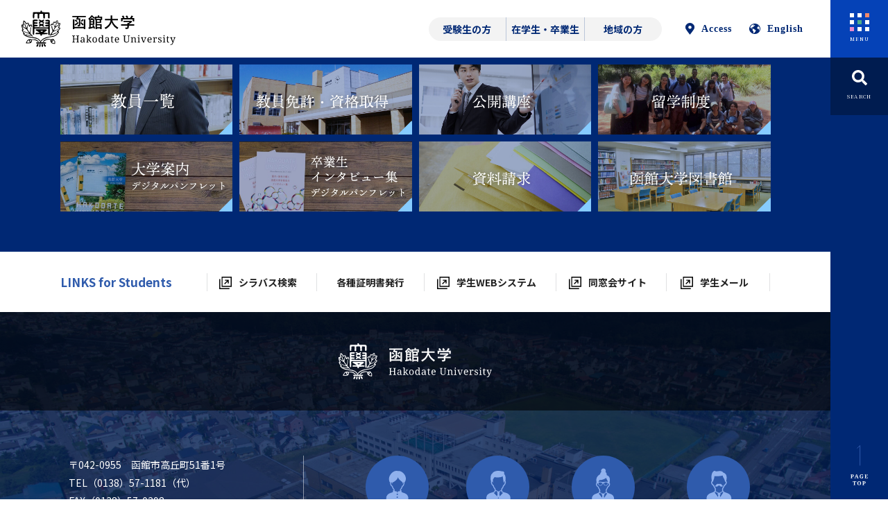

--- FILE ---
content_type: text/html; charset=UTF-8
request_url: https://www.hakodate-u.ac.jp/author/hakoreco_admin/
body_size: 51215
content:

<!DOCTYPE html>
<html lang="ja">
  <head>
<!-- Google Tag Manager -->
<script>(function(w,d,s,l,i){w[l]=w[l]||[];w[l].push({'gtm.start':
new Date().getTime(),event:'gtm.js'});var f=d.getElementsByTagName(s)[0],
j=d.createElement(s),dl=l!='dataLayer'?'&l='+l:'';j.async=true;j.src=
'https://www.googletagmanager.com/gtm.js?id='+i+dl;f.parentNode.insertBefore(j,f);
})(window,document,'script','dataLayer','GTM-MMQVC7C');</script>
<!-- End Google Tag Manager -->
    <meta charset="UTF-8"/>
    <meta name="viewport" content="width=device-width, initial-scale=1.0"/>
    <meta http-equiv="X-UA-Compatible" content="ie=edge"/>
    <meta name="format-detection" content="telephone=no">
    <meta name="facebook-domain-verification" content="q0n32ckr15op2aiutkd4b2yp0h5wwq" />
    <!-- <title>函館大学MiniMini講座</title> -->
    <script src="https://cdn.jsdelivr.net/npm/viewport-extra@1.0.4/dist/viewport-extra.min.js"></script>
    <!-- <script>
      (function(){
      var ua = navigator.userAgent
      var sp = ua.indexOf('iPhone') > -1 ||
      (ua.indexOf('Android') > -1 && ua.indexOf('Mobile') > -1)
      var tab = !sp && (
      ua.indexOf('iPad') > -1 ||
      (ua.indexOf('Macintosh') > -1 && 'ontouchend' in document) ||
      ua.indexOf('Android') > -1
      )
      if (tab) new ViewportExtra(tab ? 981 : 375)
      })()
    </script> -->
    <!-- 共通のものを定義しておく部分 -->



<!-- is_pageなどの判定部分 -->





<!-- 共通部分 -->
<meta property="og:title" content="hakoreco_admin  |  HAKODATE University">
<meta property="og:type" content="website">
<meta property="og:url" content="https://www.hakodate-u.ac.jp/author/hakoreco_admin/">

<meta property="og:image" content="https://www.hakodate-u.ac.jp/wp-content/themes/hakodate-u/images/common/img_og-image.png">
<meta property="fb:app_id" content="">

<meta name="twitter:card" content="summary_large_image">
<meta name="twitter:title" content="hakoreco_admin  |  HAKODATE University">
<link rel="shortcut icon" href="https://www.hakodate-u.ac.jp/wp-content/themes/hakodate-u"/>
<link rel="apple-touch-icon" href="https://www.hakodate-u.ac.jp/wp-content/themes/hakodate-u"/>
    <link href="https://fonts.googleapis.com/css2?family=Noto+Sans+JP:wght@400;500;700&amp;family=Noto+Serif+JP:wght@400;700&amp;display=swap" rel="stylesheet"/>
<link rel="stylesheet" href="https://cdnjs.cloudflare.com/ajax/libs/slick-carousel/1.8.1/slick.min.css"/>
<link rel="stylesheet" href="https://cdnjs.cloudflare.com/ajax/libs/slick-carousel/1.8.1/slick-theme.min.css"/>
<link rel="stylesheet" href="https://www.hakodate-u.ac.jp/wp-content/themes/hakodate-u/css/common.css"/>









    <title>hakoreco_admin  |  HAKODATE University</title>
<meta name='robots' content='max-image-preview:large' />
	<style>img:is([sizes="auto" i], [sizes^="auto," i]) { contain-intrinsic-size: 3000px 1500px }</style>
	<link rel='stylesheet' id='eo-leaflet.js-css' href='https://www.hakodate-u.ac.jp/wp-content/plugins/event-organiser/lib/leaflet/leaflet.min.css?ver=1.4.0' type='text/css' media='all' />
<style id='eo-leaflet.js-inline-css' type='text/css'>
.leaflet-popup-close-button{box-shadow:none!important;}
</style>
<link rel='stylesheet' id='wp-block-library-css' href='https://www.hakodate-u.ac.jp/wp-includes/css/dist/block-library/style.min.css?ver=6.7.4' type='text/css' media='all' />
<style id='classic-theme-styles-inline-css' type='text/css'>
/*! This file is auto-generated */
.wp-block-button__link{color:#fff;background-color:#32373c;border-radius:9999px;box-shadow:none;text-decoration:none;padding:calc(.667em + 2px) calc(1.333em + 2px);font-size:1.125em}.wp-block-file__button{background:#32373c;color:#fff;text-decoration:none}
</style>
<style id='global-styles-inline-css' type='text/css'>
:root{--wp--preset--aspect-ratio--square: 1;--wp--preset--aspect-ratio--4-3: 4/3;--wp--preset--aspect-ratio--3-4: 3/4;--wp--preset--aspect-ratio--3-2: 3/2;--wp--preset--aspect-ratio--2-3: 2/3;--wp--preset--aspect-ratio--16-9: 16/9;--wp--preset--aspect-ratio--9-16: 9/16;--wp--preset--color--black: #000000;--wp--preset--color--cyan-bluish-gray: #abb8c3;--wp--preset--color--white: #ffffff;--wp--preset--color--pale-pink: #f78da7;--wp--preset--color--vivid-red: #cf2e2e;--wp--preset--color--luminous-vivid-orange: #ff6900;--wp--preset--color--luminous-vivid-amber: #fcb900;--wp--preset--color--light-green-cyan: #7bdcb5;--wp--preset--color--vivid-green-cyan: #00d084;--wp--preset--color--pale-cyan-blue: #8ed1fc;--wp--preset--color--vivid-cyan-blue: #0693e3;--wp--preset--color--vivid-purple: #9b51e0;--wp--preset--gradient--vivid-cyan-blue-to-vivid-purple: linear-gradient(135deg,rgba(6,147,227,1) 0%,rgb(155,81,224) 100%);--wp--preset--gradient--light-green-cyan-to-vivid-green-cyan: linear-gradient(135deg,rgb(122,220,180) 0%,rgb(0,208,130) 100%);--wp--preset--gradient--luminous-vivid-amber-to-luminous-vivid-orange: linear-gradient(135deg,rgba(252,185,0,1) 0%,rgba(255,105,0,1) 100%);--wp--preset--gradient--luminous-vivid-orange-to-vivid-red: linear-gradient(135deg,rgba(255,105,0,1) 0%,rgb(207,46,46) 100%);--wp--preset--gradient--very-light-gray-to-cyan-bluish-gray: linear-gradient(135deg,rgb(238,238,238) 0%,rgb(169,184,195) 100%);--wp--preset--gradient--cool-to-warm-spectrum: linear-gradient(135deg,rgb(74,234,220) 0%,rgb(151,120,209) 20%,rgb(207,42,186) 40%,rgb(238,44,130) 60%,rgb(251,105,98) 80%,rgb(254,248,76) 100%);--wp--preset--gradient--blush-light-purple: linear-gradient(135deg,rgb(255,206,236) 0%,rgb(152,150,240) 100%);--wp--preset--gradient--blush-bordeaux: linear-gradient(135deg,rgb(254,205,165) 0%,rgb(254,45,45) 50%,rgb(107,0,62) 100%);--wp--preset--gradient--luminous-dusk: linear-gradient(135deg,rgb(255,203,112) 0%,rgb(199,81,192) 50%,rgb(65,88,208) 100%);--wp--preset--gradient--pale-ocean: linear-gradient(135deg,rgb(255,245,203) 0%,rgb(182,227,212) 50%,rgb(51,167,181) 100%);--wp--preset--gradient--electric-grass: linear-gradient(135deg,rgb(202,248,128) 0%,rgb(113,206,126) 100%);--wp--preset--gradient--midnight: linear-gradient(135deg,rgb(2,3,129) 0%,rgb(40,116,252) 100%);--wp--preset--font-size--small: 13px;--wp--preset--font-size--medium: 20px;--wp--preset--font-size--large: 36px;--wp--preset--font-size--x-large: 42px;--wp--preset--spacing--20: 0.44rem;--wp--preset--spacing--30: 0.67rem;--wp--preset--spacing--40: 1rem;--wp--preset--spacing--50: 1.5rem;--wp--preset--spacing--60: 2.25rem;--wp--preset--spacing--70: 3.38rem;--wp--preset--spacing--80: 5.06rem;--wp--preset--shadow--natural: 6px 6px 9px rgba(0, 0, 0, 0.2);--wp--preset--shadow--deep: 12px 12px 50px rgba(0, 0, 0, 0.4);--wp--preset--shadow--sharp: 6px 6px 0px rgba(0, 0, 0, 0.2);--wp--preset--shadow--outlined: 6px 6px 0px -3px rgba(255, 255, 255, 1), 6px 6px rgba(0, 0, 0, 1);--wp--preset--shadow--crisp: 6px 6px 0px rgba(0, 0, 0, 1);}:where(.is-layout-flex){gap: 0.5em;}:where(.is-layout-grid){gap: 0.5em;}body .is-layout-flex{display: flex;}.is-layout-flex{flex-wrap: wrap;align-items: center;}.is-layout-flex > :is(*, div){margin: 0;}body .is-layout-grid{display: grid;}.is-layout-grid > :is(*, div){margin: 0;}:where(.wp-block-columns.is-layout-flex){gap: 2em;}:where(.wp-block-columns.is-layout-grid){gap: 2em;}:where(.wp-block-post-template.is-layout-flex){gap: 1.25em;}:where(.wp-block-post-template.is-layout-grid){gap: 1.25em;}.has-black-color{color: var(--wp--preset--color--black) !important;}.has-cyan-bluish-gray-color{color: var(--wp--preset--color--cyan-bluish-gray) !important;}.has-white-color{color: var(--wp--preset--color--white) !important;}.has-pale-pink-color{color: var(--wp--preset--color--pale-pink) !important;}.has-vivid-red-color{color: var(--wp--preset--color--vivid-red) !important;}.has-luminous-vivid-orange-color{color: var(--wp--preset--color--luminous-vivid-orange) !important;}.has-luminous-vivid-amber-color{color: var(--wp--preset--color--luminous-vivid-amber) !important;}.has-light-green-cyan-color{color: var(--wp--preset--color--light-green-cyan) !important;}.has-vivid-green-cyan-color{color: var(--wp--preset--color--vivid-green-cyan) !important;}.has-pale-cyan-blue-color{color: var(--wp--preset--color--pale-cyan-blue) !important;}.has-vivid-cyan-blue-color{color: var(--wp--preset--color--vivid-cyan-blue) !important;}.has-vivid-purple-color{color: var(--wp--preset--color--vivid-purple) !important;}.has-black-background-color{background-color: var(--wp--preset--color--black) !important;}.has-cyan-bluish-gray-background-color{background-color: var(--wp--preset--color--cyan-bluish-gray) !important;}.has-white-background-color{background-color: var(--wp--preset--color--white) !important;}.has-pale-pink-background-color{background-color: var(--wp--preset--color--pale-pink) !important;}.has-vivid-red-background-color{background-color: var(--wp--preset--color--vivid-red) !important;}.has-luminous-vivid-orange-background-color{background-color: var(--wp--preset--color--luminous-vivid-orange) !important;}.has-luminous-vivid-amber-background-color{background-color: var(--wp--preset--color--luminous-vivid-amber) !important;}.has-light-green-cyan-background-color{background-color: var(--wp--preset--color--light-green-cyan) !important;}.has-vivid-green-cyan-background-color{background-color: var(--wp--preset--color--vivid-green-cyan) !important;}.has-pale-cyan-blue-background-color{background-color: var(--wp--preset--color--pale-cyan-blue) !important;}.has-vivid-cyan-blue-background-color{background-color: var(--wp--preset--color--vivid-cyan-blue) !important;}.has-vivid-purple-background-color{background-color: var(--wp--preset--color--vivid-purple) !important;}.has-black-border-color{border-color: var(--wp--preset--color--black) !important;}.has-cyan-bluish-gray-border-color{border-color: var(--wp--preset--color--cyan-bluish-gray) !important;}.has-white-border-color{border-color: var(--wp--preset--color--white) !important;}.has-pale-pink-border-color{border-color: var(--wp--preset--color--pale-pink) !important;}.has-vivid-red-border-color{border-color: var(--wp--preset--color--vivid-red) !important;}.has-luminous-vivid-orange-border-color{border-color: var(--wp--preset--color--luminous-vivid-orange) !important;}.has-luminous-vivid-amber-border-color{border-color: var(--wp--preset--color--luminous-vivid-amber) !important;}.has-light-green-cyan-border-color{border-color: var(--wp--preset--color--light-green-cyan) !important;}.has-vivid-green-cyan-border-color{border-color: var(--wp--preset--color--vivid-green-cyan) !important;}.has-pale-cyan-blue-border-color{border-color: var(--wp--preset--color--pale-cyan-blue) !important;}.has-vivid-cyan-blue-border-color{border-color: var(--wp--preset--color--vivid-cyan-blue) !important;}.has-vivid-purple-border-color{border-color: var(--wp--preset--color--vivid-purple) !important;}.has-vivid-cyan-blue-to-vivid-purple-gradient-background{background: var(--wp--preset--gradient--vivid-cyan-blue-to-vivid-purple) !important;}.has-light-green-cyan-to-vivid-green-cyan-gradient-background{background: var(--wp--preset--gradient--light-green-cyan-to-vivid-green-cyan) !important;}.has-luminous-vivid-amber-to-luminous-vivid-orange-gradient-background{background: var(--wp--preset--gradient--luminous-vivid-amber-to-luminous-vivid-orange) !important;}.has-luminous-vivid-orange-to-vivid-red-gradient-background{background: var(--wp--preset--gradient--luminous-vivid-orange-to-vivid-red) !important;}.has-very-light-gray-to-cyan-bluish-gray-gradient-background{background: var(--wp--preset--gradient--very-light-gray-to-cyan-bluish-gray) !important;}.has-cool-to-warm-spectrum-gradient-background{background: var(--wp--preset--gradient--cool-to-warm-spectrum) !important;}.has-blush-light-purple-gradient-background{background: var(--wp--preset--gradient--blush-light-purple) !important;}.has-blush-bordeaux-gradient-background{background: var(--wp--preset--gradient--blush-bordeaux) !important;}.has-luminous-dusk-gradient-background{background: var(--wp--preset--gradient--luminous-dusk) !important;}.has-pale-ocean-gradient-background{background: var(--wp--preset--gradient--pale-ocean) !important;}.has-electric-grass-gradient-background{background: var(--wp--preset--gradient--electric-grass) !important;}.has-midnight-gradient-background{background: var(--wp--preset--gradient--midnight) !important;}.has-small-font-size{font-size: var(--wp--preset--font-size--small) !important;}.has-medium-font-size{font-size: var(--wp--preset--font-size--medium) !important;}.has-large-font-size{font-size: var(--wp--preset--font-size--large) !important;}.has-x-large-font-size{font-size: var(--wp--preset--font-size--x-large) !important;}
:where(.wp-block-post-template.is-layout-flex){gap: 1.25em;}:where(.wp-block-post-template.is-layout-grid){gap: 1.25em;}
:where(.wp-block-columns.is-layout-flex){gap: 2em;}:where(.wp-block-columns.is-layout-grid){gap: 2em;}
:root :where(.wp-block-pullquote){font-size: 1.5em;line-height: 1.6;}
</style>
<link rel="https://api.w.org/" href="https://www.hakodate-u.ac.jp/wp-json/" /><link rel="alternate" title="JSON" type="application/json" href="https://www.hakodate-u.ac.jp/wp-json/wp/v2/users/1" /><link rel="icon" href="https://www.hakodate-u.ac.jp/wp-content/uploads/favicon.png" sizes="32x32" />
<link rel="icon" href="https://www.hakodate-u.ac.jp/wp-content/uploads/favicon.png" sizes="192x192" />
<link rel="apple-touch-icon" href="https://www.hakodate-u.ac.jp/wp-content/uploads/favicon.png" />
<meta name="msapplication-TileImage" content="https://www.hakodate-u.ac.jp/wp-content/uploads/favicon.png" />

    <script>
    (function(i,s,o,g,r,a,m){i['GoogleAnalyticsObject']=r;i[r]=i[r]||function(){
    (i[r].q=i[r].q||[]).push(arguments)},i[r].l=1*new Date();a=s.createElement(o),
    m=s.getElementsByTagName(o)[0];a.async=1;a.src=g;m.parentNode.insertBefore(a,m)
    })(window,document,'script','//www.google-analytics.com/analytics.js','ga');

    //
    ga('create', 'UA-774564-1', 'auto');
    ga('send', 'pageview');

    //HDN用
    ga('create', 'UA-57851923-1', 'auto', {'name': 'secondTracker'});
    ga('require', 'displayfeatures');
    ga('secondTracker.send', 'pageview');

  </script>
  </head>
  <body>
<!-- Google Tag Manager (noscript) -->
<noscript><iframe src="https://www.googletagmanager.com/ns.html?id=GTM-MMQVC7C"
height="0" width="0" style="display:none;visibility:hidden"></iframe></noscript>
<!-- End Google Tag Manager (noscript) -->
    <div class="wrapper -news">
            <div class="wrapper__main-contents">
                <div class="fixed-doc"><a class="fixed-doc__link" href="/document-request/">資料請求</a></div>
        <!-- <div class="fixed-doc"><a class="fixed-doc__link" href="https://r-shingaku.com/ce/form/317/input" target="_blank">資料請求</a></div> -->
        <header class="header-main js-sticky -contrast" id="js-header-main" style="box-shadow:none;">
          <div class="header-main__inner">
            <div class="header-main__l" id="top">
              <div class="header-main__logo-block top-logo" id="page01">
                <h1 class="header-main__logo"><a href="/">
                  <svg xmlns="http://www.w3.org/2000/svg" width="221.999" height="52.389" viewBox="0 0 221.999 52.389">
    <defs>
        <style>
            .cls-1{fill:#fff}
        </style>
    </defs>
    <g id="グループ_1522" data-name="グループ 1522" transform="translate(-33.001 -25)">
        <g id="グループ_1521" data-name="グループ 1521" transform="translate(33.001 25)">
            <path id="パス_1112" d="M637.631 364.675c-.087.615-.172 1.195-.251 1.775-.048.353-.078.709-.134 1.061-.043.273-.121.541-.171.814-.061.329-.092.665-.167.99q-.156.67-.361 1.328a1.445 1.445 0 0 0 .125 1.252c.427.686.89 1.35 1.3 2.046a17.894 17.894 0 0 0 1.4 1.843 1.083 1.083 0 0 0 .3.308c.141.074.317.132.423-.1a6.957 6.957 0 0 0 .476-1.966c.126-.852.218-1.709.3-2.566.035-.369 0-.744.017-1.115.021-.436.065-.871.1-1.307 0-.05.026-.108.007-.148-.081-.167-.028-.33.124-.353.168-.026.438-.033.468.206.069.555.1 1.115.121 1.674a6.64 6.64 0 0 1-.045.9c-.1.979-.158 1.963-.314 2.933a19.143 19.143 0 0 1-.563 2.242 1.981 1.981 0 0 0 .379 1.578c.316.326.592.691.9 1.025.171.185.381.334.559.514.21.212.4.446.608.659.421.431.851.854 1.275 1.282a.338.338 0 0 1-.115.508 1.163 1.163 0 0 1-1.237-.412 4.54 4.54 0 0 0-.514-.455c-.368-.279-.787-.056-1.18-.091-.422-.038-.85 0-1.274-.016-.386-.019-.771-.068-1.155-.116q-.809-.1-1.615-.221c-.59-.086-1.179-.179-1.767-.275a1.542 1.542 0 0 1-.215-.081c-.463-.152-.935-.282-1.385-.464a1.046 1.046 0 0 1-.41-.4c-.089-.134.1-.355.33-.362a2.106 2.106 0 0 1 .588.069c.486.128.974.253 1.445.423a9.478 9.478 0 0 0 2.57.408c.457.034.912.093 1.369.114.429.019.86.008 1.29-.006.032 0 .1-.148.083-.18a2.447 2.447 0 0 0-.448-.62 6.359 6.359 0 0 0-1.224-.849 14.261 14.261 0 0 0-1.835-.682c-.555-.178-1.135-.277-1.685-.468-.519-.18-1.01-.44-1.518-.655a7.617 7.617 0 0 1-.76-.3c-.624-.351-1.247-.708-1.839-1.109a3.993 3.993 0 0 1-.636-.7.688.688 0 0 1 1.05.1 1.1 1.1 0 0 0 .274.257 18.934 18.934 0 0 0 4.211 1.775c.537.135 1.069.3 1.607.431.076.019.217-.008.245-.059a.323.323 0 0 0 0-.285c-.245-.35-.515-.683-.771-1.026-.288-.386-.576-.772-.853-1.165-.193-.274-.372-.559-.55-.843-.088-.141-.15-.3-.241-.436a8.9 8.9 0 0 0-.518-.738 4.563 4.563 0 0 0-.66-.71 8.8 8.8 0 0 0-.924-.581c-.644-.395-1.3-.769-1.929-1.189-.548-.367-1.069-.778-1.591-1.183a3.527 3.527 0 0 1-.479-.481.947.947 0 0 0-.842-.319c.091.311.174.6.26.888.093.31.174.624.29.926a1.742 1.742 0 0 0 .262.366c.028.038.079.078.079.117a2.439 2.439 0 0 0 .561 1.318 1.669 1.669 0 0 1 .275.877c-.006.379-.407.5-.69.621-.586.257-.457.332-.254.762.263.554.644 1.057.866 1.624.263.671.86 1.049 1.234 1.614a7.8 7.8 0 0 0 .506.594.292.292 0 0 1-.08.484c-.236.157-.47.317-.755.51.315.242.6.5.919.7.71.455 1.42.915 2.162 1.313a12.775 12.775 0 0 0 1.638.677c.522.193 1.051.375 1.588.516.694.181 1.4.335 2.1.467q1.441.268 2.894.48c.625.09 1.26.116 1.887.194.354.044.7.14 1.054.2.224.04.453.052.676.094.627.116 1.26.213 1.876.373a10.027 10.027 0 0 1 1.55.541 23.345 23.345 0 0 1 2.092 1.046 6.074 6.074 0 0 1 .991.8 12.753 12.753 0 0 1 .91.9c.287.315.546.656.812.99.108.134.2.282.307.417a.342.342 0 0 0 .514-.091 6.311 6.311 0 0 1 1.741-1.955 13.084 13.084 0 0 1 1.541-1.163c.74-.439 1.532-.791 2.307-1.17a9.869 9.869 0 0 1 1.047-.455c.655-.232 1.31-.477 1.984-.642.981-.241 1.976-.427 2.97-.615 1.137-.215 2.277-.413 3.417-.609.738-.127 1.484-.217 2.218-.368a3.477 3.477 0 0 0 1.329-.333c.168-.11.421-.083.625-.149a7.821 7.821 0 0 0 1.939-1.017 11.167 11.167 0 0 0 1.439-1.136 19.529 19.529 0 0 0 1.32-1.464c.24-.28.453-.583.675-.877.192-.254.13-.4-.181-.464a4.615 4.615 0 0 1-.9-.231c-.42-.185-.544-.427-.289-.852a13.2 13.2 0 0 1 1.918-2.2c.236-.248.444-.522.672-.778.278-.311.59-.6.836-.93.152-.207.422-.428.19-.765a9.231 9.231 0 0 1-1.16-.216c-.3-.095-.707-.162-.708-.613a1.6 1.6 0 0 1 .122-.627c.276-.632.6-1.244.869-1.877a16.714 16.714 0 0 0 1.027-2.71c.068-.285-.179-.552-.559-.566-.425-.016-.85 0-1.275 0a1.586 1.586 0 0 1-1.087-.335.79.79 0 0 1-.249-.623 10 10 0 0 0 .028-2.35c0-.132-.136-.372-.208-.371a.973.973 0 0 0-.485.2 2.137 2.137 0 0 0-.357.342c-.373.4-.754.792-1.112 1.2-.276.318-.517.666-.786.991a.568.568 0 0 1-.844-.056c-.145-.178-.283-.362-.43-.538a.515.515 0 0 0-.837.137 9.112 9.112 0 0 0-1.3 2.6 2.054 2.054 0 0 0-.1.521.458.458 0 0 1-.44.5.686.686 0 0 1-.463-.323.718.718 0 0 0-1.034-.162c-.275.282-.505.608-.779.891a1.186 1.186 0 0 1-.5.323.429.429 0 0 1-.351-.211 1.144 1.144 0 0 1 .384-1.3c.351-.3.662-.645.99-.971a.921.921 0 0 1 1.183-.208c.369.175.574.065.7-.317a7.854 7.854 0 0 1 .4-.851c.013-.026.049-.043.057-.069a6.208 6.208 0 0 1 1.212-1.792.609.609 0 0 1 1.052.131.617.617 0 0 0 1.084.188c.529-.517 1.016-1.076 1.548-1.59a1.975 1.975 0 0 1 1.525-.717.541.541 0 0 1 .391.241 2.284 2.284 0 0 1 .266.969 10.405 10.405 0 0 0 .162 1.2 4.169 4.169 0 0 1 .038.821c-.024.288.052.431.354.454.665.05 1.329.115 1.992.177a2.516 2.516 0 0 0 .259.048c.656-.013.655-.015.656.641a6.563 6.563 0 0 1-.542 2.376c-.276.712-.562 1.421-.846 2.13-.08.2-.162.4-.257.586-.216.432-.061.7.419.749a2.218 2.218 0 0 1 .6.139.987.987 0 0 1 .454 1.382c-.329.541-.658 1.086-1.038 1.591-.332.442-.734.832-1.108 1.243-.2.222-.427.425-.6.663a.562.562 0 0 0-.124.448.731.731 0 0 0 .419.266c.166.055.368.013.523.082a.424.424 0 0 1 .217.324 1.471 1.471 0 0 1-.175.674c-.3.484-.647.944-.99 1.4a17.112 17.112 0 0 1-1.074 1.358 10.585 10.585 0 0 1-1.485 1.422 17.057 17.057 0 0 1-2.43 1.5 9.034 9.034 0 0 1-2.065.672c-.884.2-1.79.294-2.686.436-1.15.182-2.3.341-3.447.557-.644.121-1.27.334-1.9.511-.536.15-1.076.292-1.6.468-.471.157-.929.352-1.39.538-.676.273-1.359.534-2.021.84-.411.19-.784.459-1.179.682a7.031 7.031 0 0 0-.768.405 8.2 8.2 0 0 0-1.524 1.429c-.283.353-.618.662-.919 1a9.577 9.577 0 0 0-.609.745c-.107.147-.133.307.136.321.475.025.95.061 1.425.08.221.009.443-.025.664-.019.632.017 1.263.042 1.895.068.194.008.387.037.582.049q.975.062 1.951.117c.152.009.3 0 .456.005a.573.573 0 0 1 .615.506.82.82 0 0 1-.3.881 1.755 1.755 0 0 1-.952.2c-.467-.021-.938.047-1.407.051-.735.007-1.471-.008-2.206-.013-.3 0-.6 0-.9-.005-.418-.012-.835-.037-1.253-.051-.163-.006-.326.009-.489.006-.848-.018-1.7-.064-2.543-.053-.973.012-1.945.075-2.918.113a2.381 2.381 0 0 1-.556-.006c-.255-.05-.539-.06-.606-.431-.057-.318-.235-.635-.063-.945a.7.7 0 0 1 .444-.354c1.137-.07 2.276-.1 3.415-.134.547-.015 1.094 0 1.641 0 .357 0 .484-.17.313-.484a6.553 6.553 0 0 0-.586-.835c-.224-.291-.461-.572-.7-.85q-.435-.5-.887-.989c-.17-.184-.364-.346-.532-.532a4.281 4.281 0 0 0-1.236-.811 7.158 7.158 0 0 0-2.258-.709c-.429-.071-.835-.268-1.259-.378a11.134 11.134 0 0 0-1.1-.213c-.95-.147-1.9-.313-2.855-.415-1-.107-1.984-.294-2.974-.465a28.245 28.245 0 0 1-2.927-.673c-.7-.2-1.4-.372-2.074-.638a22.054 22.054 0 0 1-2.109-1.017 6.34 6.34 0 0 1-1.138-.737 8.245 8.245 0 0 1-1.857-2.04c-.09-.151-.177-.3-.258-.46a.419.419 0 0 1 .154-.551c.369-.319.39-.5.032-.907a8.085 8.085 0 0 1-.535-.764c-.016-.023-.008-.066-.026-.083a3.875 3.875 0 0 1-.882-1.4c-.178-.428-.432-.828-.579-1.264a1.843 1.843 0 0 1 0-.809c.009-.069.2-.126.317-.162a1.407 1.407 0 0 1 .378-.057c.341-.009.283-.242.216-.424-.2-.533-.448-1.048-.623-1.586s-.254-1.133-.445-1.676a6.177 6.177 0 0 1-.351-2.384c.012-.242.024-.485.045-.727.027-.306.449-.519.843-.454a3.03 3.03 0 0 0 .681.044c.311-.02.378-.289.42-.527.114-.65.208-1.3.3-1.957.126-.86.246-1.72.367-2.581a.751.751 0 0 1 1.056-.659 2.179 2.179 0 0 1 1.069.883c.079.13.268.2.415.283a2.151 2.151 0 0 1 .842 1c.165.335.311.68.488 1.008a.848.848 0 0 0 1.057.387c.3-.118.6-.26.9-.374a3.94 3.94 0 0 1 .755-.232c.368-.059.6.229.778.466a10.268 10.268 0 0 1 .715 1.225c.2.358.385.719.57 1.083.166.326.329.653.482.986a.354.354 0 0 0 .611.08c.345-.458.689-.917 1.025-1.383.275-.381.519-.4.737 0 .31.582.549 1.2.839 1.8a3.743 3.743 0 0 1 .362 1.494.378.378 0 0 1-.341.438.6.6 0 0 1-.482-.187 3.067 3.067 0 0 1-.326-.771c-.113-.331-.2-.672-.306-1.006a.277.277 0 0 0-.465-.1c-.242.272-.482.545-.728.814a7.082 7.082 0 0 0-.6.641.669.669 0 0 1-1.211-.177c-.2-.506-.339-1.033-.5-1.552-.172-.54-.323-1.088-.519-1.62a8.589 8.589 0 0 0-.463-.942.445.445 0 0 0-.6-.2 12.205 12.205 0 0 0-1.1.66 1.17 1.17 0 0 1-1.674-.411 13.732 13.732 0 0 0-.932-1.569 6.657 6.657 0 0 0-.92-.984.538.538 0 0 0-.429-.1c-.084.02-.171.207-.183.327-.118 1.229-.224 2.459-.325 3.69-.027.332-.033.666-.043 1a.443.443 0 0 1-.463.464c-.41.016-.821.065-1.23.051-.315-.011-.387.2-.408.405a.388.388 0 0 0 .368.443c.168.017.342-.029.509-.008a1.11 1.11 0 0 1 .525.15c.317.246.593.544.891.813.314.283.631.562.956.831a4 4 0 0 0 .375.221c.246.161.538.226.713.533.1.169.414.255.645.292.215.035.33-.171.231-.4-.146-.337-.344-.653-.493-.989-.2-.455-.383-.919-.565-1.383-.153-.391-.3-.785-.439-1.182a10.175 10.175 0 0 1-.389-1.217 10.349 10.349 0 0 1-.137-1.271c-.016-.188.113-.209.262-.183.346.06.472.329.579.613.222.591.438 1.185.66 1.776s.444 1.2.689 1.8c.167.4.376.791.563 1.188.1.211.177.432.289.635.056.1.211.258.245.241.148-.075.356-.187.384-.318.258-1.234.487-2.474.717-3.714.061-.328.085-.664.153-.991a.306.306 0 0 1 .214-.2 2.2 2.2 0 0 1 .516.105z" class="cls-1" data-name="パス 1112" transform="translate(-628.054 -344.854)"/>
            <path id="パス_1113" d="M678.831 369.808c-.927 0-1.854.007-2.78 0-.777-.008-1.553-.044-2.329-.049-1.534-.01-3.068-.008-4.6-.01h-2.1c-.582 0-1.164-.014-1.744 0-.44.014-.878.079-1.318.1-.237.011-.478-.053-.715-.038-.58.037-.765.21-.828.769a9.4 9.4 0 0 0-.062 1.023c-.007 1.269.007 2.539-.006 3.808-.009.824-.043 1.648-.079 2.472-.015.344-.292.45-.556.584a.908.908 0 0 1-1.032-.145 1.855 1.855 0 0 1-.507-1.376V375.4c0-.655.006-1.31 0-1.965-.008-.514-.046-1.026-.053-1.54-.005-.334.032-.669.031-1 0-.58-.028-1.16-.025-1.741 0-.442.048-.883.049-1.325.005-2.481-.008-4.962.008-7.443.006-.849.062-1.7.12-2.545a1 1 0 0 1 1.045-.958c.658-.062 1.322-.062 1.983-.087.388-.015.777-.039 1.164-.035a12.147 12.147 0 0 1 1.233.059c.478.053.956.133 1.428.23a.476.476 0 0 1 .314.765c-.18.271-.383.528-.547.809s-.46.288-.723.293c-.47.009-.941-.033-1.411-.046a7.818 7.818 0 0 0-.79 0c-.338.025-.674.076-1.011.118a.783.783 0 0 0-.694.754c0 .187-.048.475.047.542a1.6 1.6 0 0 0 .768.265c1.056.073 2.115.106 3.173.16.186.01.427-.015.54.089a.872.872 0 0 1 .273.583 1.583 1.583 0 0 1-.261 1.03 1.3 1.3 0 0 1-.822.389c-.295-.03-.591-.056-.886-.061-.6-.01-1.2-.014-1.8 0a1.1 1.1 0 0 0-.817.281.741.741 0 0 0-.149.758.593.593 0 0 0 .6.474c.472-.005.945.031 1.417.054.768.038 1.535.081 2.3.12.224.011.721.514.615.867a7.454 7.454 0 0 1-.349.87.247.247 0 0 1-.169.13c-.541.033-1.084.033-1.623.08-.742.063-1.487.126-2.22.252a.538.538 0 0 0-.371.909 1.2 1.2 0 0 0 .684.208c.485.03.973 0 1.46.011 1.212.026 2.425.064 3.637.088.527.01 1.054-.017 1.581 0 .658.017 1.315.07 1.972.085.35.008.7-.042 1.052-.044.237 0 .475.048.712.051 1.047.015 2.095.03 3.142.029 1.456 0 2.914-.01 4.37-.032a6.7 6.7 0 0 0 1-.122c.287-.048.68-.669.524-.9a1.336 1.336 0 0 0-.68-.52 3.872 3.872 0 0 0-1.024-.023c-.565 0-1.134-.031-1.695.02a1.36 1.36 0 0 1-1.022-.331.944.944 0 0 1-.222-.548.9.9 0 0 1 .077-.467.645.645 0 0 1 .271-.341 4.062 4.062 0 0 1 1.6-.387c.667 0 1.335-.018 2 .006.53.02.639-.169.644-.7 0-.512-.189-.72-.713-.711-.587.009-1.174-.086-1.762-.1-.391-.011-.784.046-1.176.051-.784.011-.866-.381-.818-1.006.005-.07.009-.141.01-.211.006-.537.116-.7.636-.829a4.841 4.841 0 0 1 .909-.124c.7-.034 1.4-.038 2.1-.067a.8.8 0 0 0 .872-.745.552.552 0 0 0-.374-.577 2.178 2.178 0 0 0-1.05-.085 5.527 5.527 0 0 1-1.048-.019c-.432-.034-.862-.089-1.291-.146a.741.741 0 0 1-.586-.712 1.573 1.573 0 0 1 .2-1.021.5.5 0 0 1 .352-.19c.565-.02 1.131 0 1.7-.012.41-.007.821-.064 1.23-.051a11.372 11.372 0 0 1 1.694.14 1.744 1.744 0 0 1 1.039.792 1.187 1.187 0 0 1 .084.61c.01.505 0 1.01 0 1.516v4.356c0 .446.007.892 0 1.339-.013.694-.056 1.388-.05 2.082.007.763.065 1.525.08 2.287.01.458-.027.917-.029 1.376 0 .635.011 1.269.011 1.9 0 1.176 0 2.352-.013 3.527 0 .477-.04.955-.056 1.432a.811.811 0 0 1-.534.778 1 1 0 0 1-.955-.274c-.017-.024-.02-.07-.04-.077-.529-.181-.46-.625-.468-1.041-.013-.583-.052-1.165-.055-1.748 0-.639.031-1.278.031-1.917 0-.351-.047-.7-.052-1.053-.006-.468.009-.937.014-1.406 0-.192-.006-.385.005-.577a3.819 3.819 0 0 1 .058-.47.693.693 0 0 0-.715-.825c-1.019-.004-2.036-.002-3.054-.002z" class="cls-1" data-name="パス 1113" transform="translate(-643.968 -343.782)"/>
            <path id="パス_1114" d="M677.522 342.272c-.435 0-.887.008-1.34 0a.772.772 0 0 1-.715-.741c0-.915.029-1.83-.011-2.743-.027-.632-.142-1.26-.229-1.888-.04-.291-.1-.581-.165-.867a.541.541 0 0 0-.659-.4 4.6 4.6 0 0 1-.708.009c-.172 0-.343-.011-.514-.019-.44-.02-.881-.073-1.319-.052-.6.028-1.2.1-1.8.184a.408.408 0 0 0-.263.28c-.064.6-.121 1.2-.126 1.8-.009 1 .034 2.007.032 3.01a6.033 6.033 0 0 1-.114 1.026.742.742 0 0 1-.679.518 6.637 6.637 0 0 1-1.115-.148.829.829 0 0 1-.548-.856c.013-.141-.008-.285 0-.426.056-.984.127-1.967.167-2.951.016-.411-.03-.826-.053-1.239a4.009 4.009 0 0 0-.058-.593c-.117-.563-.122-.576-.68-.605a19.19 19.19 0 0 0-2.047-.051 3.5 3.5 0 0 0-1.646.4.311.311 0 0 0-.15.189c-.051.585-.088 1.172-.128 1.758-.06.895-.122 1.79-.179 2.685-.026.4-.059.8-.056 1.2a.39.39 0 0 1-.328.391 1.6 1.6 0 0 1-.647.064c-.3-.036-.593-.048-.722-.478a6.887 6.887 0 0 1-.3-1.653c-.026-.537-.065-1.074-.055-1.611.011-.578.084-1.154.109-1.732.019-.434 0-.869.008-1.3s.043-.84.057-1.26a.884.884 0 0 1 .522-.7 1.891 1.891 0 0 1 1.1-.263c.409.015.818.05 1.227.057q1.3.022 2.595.022c.669 0 1.338-.015 2.008-.019.646 0 1.291.007 1.937 0 .429-.007.858-.037 1.287-.058.281-.014.2-.229.212-.391.026-.39.019-.786.083-1.169.089-.53.528-.74 1.179-.611l.289.059a.571.571 0 0 1 .485.455c.083.346.169.691.252 1.036.1.4.227.529.62.558.928.069 1.857.153 2.786.177 1.026.027 2.054-.009 3.081-.01.733 0 1.468-.015 2.2.027a4.013 4.013 0 0 1 1.265.243 1.533 1.533 0 0 1 .969 1.537c0 .628.032 1.255.042 1.883 0 .287-.018.573-.019.859 0 .626.022 1.253 0 1.878a5.653 5.653 0 0 1-.115 1.765.918.918 0 0 1-1.4.56 5.7 5.7 0 0 1-.6-.344c-.36-.253-.275-.661-.3-1.014-.03-.5-.009-1.01-.009-1.516 0-.606-.007-1.212.006-1.817 0-.185.094-.37.087-.553a3.615 3.615 0 0 0-.128-.925c-.032-.1-.274-.2-.423-.2q-1.479-.056-2.959-.066a.751.751 0 0 0-.868.8c-.054.883-.113 1.768-.116 2.653 0 .721.1 1.441.1 2.163a2.186 2.186 0 0 1-.244.714c-.042.087-.1.176-.17.309z" class="cls-1" data-name="パス 1114" transform="translate(-644.09 -330.996)"/>
            <path id="パス_1115" d="M680.026 389.448a1.4 1.4 0 0 0 .289.088c.853.045 1.706.081 2.559.125.667.035 1.334.085 2 .117a.712.712 0 0 1 .625.458.872.872 0 0 1-.035.982 1.082 1.082 0 0 1-.942.443c-.966-.021-1.934-.019-2.9 0-.607.011-1.214.078-1.822.092-.478.011-.958-.021-1.438-.032a3.167 3.167 0 0 0-.464 0 .58.58 0 0 0-.408.712c.232.528.049.717-.383.978a.519.519 0 0 0-.142.1.7.7 0 0 1-.725.249c-.321-.062-.749.027-.9-.355a3.683 3.683 0 0 1-.131-.923 3.582 3.582 0 0 0-.049-.455.376.376 0 0 0-.4-.323c-.355-.008-.708-.091-1.063-.1-.317-.011-.636.05-.953.048-.9-.008-1.806-.035-2.709-.05-.375-.006-.75 0-1.124 0-.337 0-.457-.3-.6-.5-.293-.427-.154-.683.175-1.089.387-.477.9-.423 1.375-.459.686-.052 1.38-.014 2.07-.014h1.521a.519.519 0 0 0 .222-.056c.2-.1.267-.231.045-.386-.273-.191-.543-.387-.823-.567q-.7-.452-1.419-.885c-.327-.2-.664-.381-1-.569-.482-.271-.976-.521-1.443-.815a1.309 1.309 0 0 1-.687-.778.6.6 0 0 1 .63-.785c.293 0 .583-.094.876-.111.324-.019.65 0 .976.007.206.007.411.049.616.05q2.689.007 5.378 0c1 0 2 .007 3 0 .784-.007 1.569-.06 2.353-.041.623.015 1.245.1 1.867.166a.748.748 0 0 1 .486.538c0 .111-.007.222 0 .332a1.012 1.012 0 0 1-.435.918 21.557 21.557 0 0 1-2.831 1.812c-.382.25-.743.531-1.105.809-.058.042-.073.148-.132.269zM676.8 388.3c.454-.107.868-.029 1.153-.365a.352.352 0 0 1 .121-.083c.264-.125.537-.232.789-.378a.326.326 0 0 0 .126-.285.419.419 0 0 0-.256-.239 5.1 5.1 0 0 0-.846-.131c-.676-.05-1.353-.1-2.03-.113a.39.39 0 0 0-.3.645 2.442 2.442 0 0 0 .489.539 5.806 5.806 0 0 0 .754.41z" class="cls-1" data-name="パス 1115" transform="translate(-647.958 -357.59)"/>
            <path id="パス_1116" d="M721.5 373.3c.192.439.115.66-.308.87-.333.164-.7.268-1.033.427a2.106 2.106 0 0 0-.535.361 3.307 3.307 0 0 1-1.186.673 6.426 6.426 0 0 0-.958.522c-.174.1-.335.227-.516.309-.758.343-1.51.7-2.285 1a3.625 3.625 0 0 0-1.741 1.653q-.563.914-1.124 1.83c-.145.236-.087.382.186.345a5.949 5.949 0 0 0 1.316-.3c.937-.362 1.85-.785 2.778-1.169a7.544 7.544 0 0 1 1.458-.53c.5-.092.887-.434 1.383-.5.182-.025.36-.082.445.159s-.055.293-.24.384c-.548.269-1.068.6-1.621.859-.706.333-1.43.63-2.152.928-.82.338-1.637.689-2.473.98-.5.173-1.035.232-1.549.359a3.479 3.479 0 0 0-1.437.633.923.923 0 0 1-.482.194.322.322 0 0 1-.293-.514c.3-.494.6-.99.942-1.46.413-.576.867-1.122 1.291-1.69s.813-1.124 1.225-1.683a1.749 1.749 0 0 0 .289-1.632q-.344-1.141-.663-2.29c-.209-.756-.414-1.513-.6-2.276a4.965 4.965 0 0 1-.07-.833 10.431 10.431 0 0 1-.048-1.084 1.81 1.81 0 0 1 .184-.639.325.325 0 0 1 .274-.135.353.353 0 0 1 .245.2 3.95 3.95 0 0 1 .236 1.03 9.123 9.123 0 0 0 .375 1.853c.143.627.257 1.263.434 1.88a5.234 5.234 0 0 0 .5 1.113c.035.061.311.017.461-.028a.472.472 0 0 0 .228-.232q.458-.858.895-1.728c.2-.4.4-.8.569-1.211a1.26 1.26 0 0 0 .013-1.053c-.228-.526-.356-1.094-.575-1.624a6.047 6.047 0 0 1-.471-1.7 11.474 11.474 0 0 1-.042-1.316c0-.094.116-.186.179-.279.063.072.164.135.184.219.127.524.218 1.057.357 1.578.147.551.318 1.1.513 1.634a1.2 1.2 0 0 0 .352.42c.133.12.294.151.378-.063.214-.546.4-1.1.63-1.642.128-.306.195-.63.327-.939a16.407 16.407 0 0 0 .462-1.724c.151-.5.345-.992.538-1.481a.316.316 0 0 1 .438-.211.309.309 0 0 1 .219.417c-.119.545-.238 1.093-.4 1.625-.236.749-.517 1.485-.774 2.228-.15.433-.3.866-.432 1.305a4.678 4.678 0 0 0-.131.754c-.021.178.047.285.241.165.241-.149.485-.3.714-.462.323-.236.638-.486.949-.737.446-.362.9-.716 1.325-1.1.3-.273.552-.6.849-.884a.523.523 0 0 1 .4-.114.386.386 0 0 1 .214.29.845.845 0 0 1-.1.478 2.6 2.6 0 0 1-.477.6 13.854 13.854 0 0 1-1.156.954c-.824.6-1.684 1.153-2.494 1.771a10.292 10.292 0 0 0-1.346 1.258 4.253 4.253 0 0 0-.457.86c-.215.4-.44.787-.66 1.18-.279.5-.568.989-.829 1.5a.416.416 0 0 0 .021.37c.049.064.238.061.348.03a17.563 17.563 0 0 0 2.411-.884c.467-.211.893-.486 1.349-.708.1-.047.206-.065.3-.111.423-.2.85-.4 1.26-.624.106-.058.133-.259.239-.316a6.043 6.043 0 0 1 .734-.292z" class="cls-1" data-name="パス 1116" transform="translate(-668.27 -347.239)"/>
            <path id="パス_1117" d="M706.165 419.274c-.689-.124-1.383-.223-2.063-.38a9.52 9.52 0 0 1-1.764-.537 3.43 3.43 0 0 1-.88-.775 6.277 6.277 0 0 1-.817-.906 3.152 3.152 0 0 1-.405-.971 4.829 4.829 0 0 1-.119-1.062 4.482 4.482 0 0 1 .106-.636c.055-.449-.171-.608-.631-.737a5.732 5.732 0 0 0-1.423-.251 10.484 10.484 0 0 0-1.873.148 12.021 12.021 0 0 0-1.828.451 14.61 14.61 0 0 0-1.617.69 5.371 5.371 0 0 0-1.023.578 10.314 10.314 0 0 0-1.182 1.092 1.018 1.018 0 0 1-1.222.216.384.384 0 0 1-.125-.328c.058-.245.062-.537.38-.647a.475.475 0 0 0 .217-.2 4.444 4.444 0 0 1 2.206-1.707 4.484 4.484 0 0 0 1-.373 3.513 3.513 0 0 1 1.487-.561 19.385 19.385 0 0 1 2.06-.336 8.355 8.355 0 0 1 2.231.088 9.4 9.4 0 0 1 1.547.52 2.43 2.43 0 0 0 1.146-.079c.615-.128 1.209-.362 1.827-.455a1.872 1.872 0 0 1 1.549.544 3.9 3.9 0 0 1 1.164 1.545 2.871 2.871 0 0 0 .52.707.586.586 0 0 1 .121.225 4.725 4.725 0 0 1 .085 1.564 9.332 9.332 0 0 0 .036 1.511 3.676 3.676 0 0 1-.062.651c-.044.221-.313.367-.648.411zm-.251-3.106a2.212 2.212 0 0 0-.561-1.7c-.083-.08-.2-.163-.221-.262-.063-.268-.237-.314-.466-.3a.508.508 0 0 0-.459.4 5.7 5.7 0 0 1-.419.9 2.3 2.3 0 0 1-.5.57c-.363.3-.754.567-1.126.857a.187.187 0 0 0 .011.178 3.288 3.288 0 0 0 .677.579 10.082 10.082 0 0 0 1.56.657 4.334 4.334 0 0 0 1.152.146c.217.008.388-.072.362-.395-.042-.563-.01-1.131-.01-1.63zm-4.84-1.437c.427.226.745.4 1.073.561a.338.338 0 0 0 .29 0 .323.323 0 0 0 .075-.277.461.461 0 0 1 .3-.557c.164-.088.338-.155.5-.249.205-.121.346-.268.176-.531-.056-.087-.039-.217-.081-.316a2.275 2.275 0 0 0-.181-.3c-.072.085-.186.16-.207.255-.058.275-.22.327-.459.275a1.335 1.335 0 0 0-.2-.046c-.32-.019-.373.069-.223.359.186.36.072.554-.322.612a5.868 5.868 0 0 0-.741.214z" class="cls-1" data-name="パス 1117" transform="translate(-658.45 -371.2)"/>
            <path id="パス_1118" d="M649.114 414.622c.052.3.121.6.153.9a2.071 2.071 0 0 1-.725 1.873 4.6 4.6 0 0 0-.606.527c-.5.625-1.24.528-1.895.669a9.191 9.191 0 0 1-1.472.177c-.524.026-1.051 0-1.577-.012-.43-.008-.861-.018-1.29-.037a3.113 3.113 0 0 1-.737-.078c-.256-.076-.309-.293-.215-.542.113-.3.2-.614.318-.916a2.757 2.757 0 0 1 .235-.422c.392-.642.788-1.282 1.179-1.925a4.048 4.048 0 0 1 1.138-1.267 7.637 7.637 0 0 1 1.615-.685 4.859 4.859 0 0 1 2.924.063 3.331 3.331 0 0 0 1.22.267c.477-.061.945-.192 1.423-.234a15.427 15.427 0 0 1 1.707-.042 8.134 8.134 0 0 1 1.5.134 6.846 6.846 0 0 1 1.638.529c.647.324 1.234.767 1.848 1.156.481.305.979.588 1.44.919a.684.684 0 0 1 .286.508c-.03.215-.271.315-.52.3a2.68 2.68 0 0 1-1.727-.638 8.825 8.825 0 0 0-1.322-.866 5.625 5.625 0 0 0-1.031-.552 10.748 10.748 0 0 0-1.781-.473 12.476 12.476 0 0 0-1.882-.125 8.823 8.823 0 0 0-1.375.121c-.413.069-.433.13-.469.671zm-3.952 3.135c.184-.042.539-.116.891-.205.264-.068.327-.208.221-.462a2.563 2.563 0 0 0-.16-.282 8.267 8.267 0 0 1-.548-.983 5.5 5.5 0 0 0-.495-1.4c-.213-.287-.347-.318-.625-.1-.054.042-.117.074-.168.119a13.61 13.61 0 0 0-1.278 1.175 6 6 0 0 0-.726 1.211c-.16.313-.1.643.116.716a3.219 3.219 0 0 0 .855.2c.579.033 1.155.011 1.917.011zm.974-2.875c.152.039.259.071.368.094.37.077.449.306.209.6a.393.393 0 0 0-.107.21c0 .326.1.435.444.453.281.015.564 0 .733.295.019.033.122.048.168.029a.2.2 0 0 0 .1-.143c0-.137-.051-.272-.052-.409a1.036 1.036 0 0 1 .059-.4c.054-.132.2-.234.233-.367a.74.74 0 0 0-.746-.934c-.483 0-.483 0-.516-.49a.518.518 0 0 0-.028-.1c-.365-.016-.561.088-.487.267.088.214-.02.341-.108.49-.072.123-.158.239-.27.405z" class="cls-1" data-name="パス 1118" transform="translate(-634.334 -371.541)"/>
            <path id="パス_1119" d="M684.059 361.7c-.429.1-.763-.258-1.153-.443s-.719-.459-1.1-.641a1.317 1.317 0 0 0-1.235-.038c-.6.314-1.194.633-1.813.9a2.889 2.889 0 0 1-.9.151c-.076.007-.183-.1-.24-.177a1.227 1.227 0 0 1-.243-.458.972.972 0 0 1 .058-.577 1.4 1.4 0 0 1 .767-.6 2.512 2.512 0 0 0 .643-.413.415.415 0 0 0-.1-.725c-.35-.176-.709-.335-1.071-.484a1 1 0 0 1-.556-1.054c.034-.285.263-.234.386-.287a1.365 1.365 0 0 1 .725-.1 7.345 7.345 0 0 1 2.15.887 2.553 2.553 0 0 0 .95.362 1.312 1.312 0 0 0 .657-.128c.417-.207.812-.459 1.213-.7a2.218 2.218 0 0 1 1.175-.365.842.842 0 0 1 .662 1.014 1.081 1.081 0 0 1-.6.674 4.054 4.054 0 0 0-.613.356.882.882 0 0 0-.322.479c-.015.106.19.266.324.366.309.23.748.263.969.63a1.206 1.206 0 0 1 .186.368.891.891 0 0 1-.919 1.003z" class="cls-1" data-name="パス 1119" transform="translate(-652.401 -343.771)"/>
            <path id="パス_1120" d="M679.355 369.678a1.215 1.215 0 0 0-.8-.747c-.334-.124-.69-.221-.855-.618-.155-.375.052-.63.228-.89a.449.449 0 0 1 .6-.194c.123.054.283.024.4.082.361.174.7.384 1.064.557.4.189.8.355 1.208.527.425.182.767-.076 1.114-.238.548-.256 1.068-.577 1.624-.809a.878.878 0 0 1 .741 0c.328.3.5.88.254 1.149a6.415 6.415 0 0 1-1.05.743c-.123.09-.285.219-.3.344a.549.549 0 0 0 .218.4c.2.153.45.238.662.378a3.731 3.731 0 0 1 .824.625.845.845 0 0 1 .175.71c-.082.193-.395.315-.631.407a.762.762 0 0 1-.681-.134c-.256-.153-.565-.216-.836-.348-.466-.226-.934-.453-1.375-.721a1.133 1.133 0 0 0-1.186.039c-.488.246-.959.525-1.44.785a1.1 1.1 0 0 1-1.592-.241 1.372 1.372 0 0 0 .036-.245 1.186 1.186 0 0 1 .782-1.095c.275-.144.54-.309.816-.466z" class="cls-1" data-name="パス 1120" transform="translate(-652.667 -348.956)"/>
            <path id="パス_1121" d="M694.224 429.573c.083.535-.344.656-.849.7a1.694 1.694 0 0 1-.853-.169c-.162-.079-.242-.329-.358-.5-.027-.041-.035-.1-.071-.129-.492-.349-.554-.957-.859-1.419-.1-.146-.174-.3-.273-.449a.568.568 0 0 1 .194-.858 3.4 3.4 0 0 1 .582-.2 1.069 1.069 0 0 1 1.453.824 1.152 1.152 0 0 0 .373.637 1.948 1.948 0 0 1 .661 1.563z" class="cls-1" data-name="パス 1121" transform="translate(-659.22 -378.395)"/>
            <path id="パス_1122" d="M671.774 430.348h-.06c-.284 0-.636.088-.792-.207a1.3 1.3 0 0 1-.082-1.141c.269-.608.579-1.2.866-1.8.063-.131.092-.28.156-.411.045-.092.109-.222.189-.243a2.129 2.129 0 0 1 1.154-.148.752.752 0 0 1 .53 1.145c-.11.228-.233.45-.33.684-.071.17-.1.359-.162.531a5.713 5.713 0 0 1-.259.543 6.194 6.194 0 0 0-.417.8c-.078.232-.208.254-.4.243-.13-.002-.262.004-.393.004z" class="cls-1" data-name="パス 1122" transform="translate(-649.243 -378.33)"/>
            <path id="パス_1123" d="M687.566 429.446c-.036.461.1.847-.267 1.11a1.1 1.1 0 0 1-.932.189.933.933 0 0 1-.817-1.081c0-.651-.069-1.3-.121-1.953-.016-.194-.1-.383-.1-.576a.438.438 0 0 1 .443-.494c.308-.034.622-.026.927-.073.427-.065.476.3.54.525a10.943 10.943 0 0 1 .256 1.481c.041.326.053.656.071.872z" class="cls-1" data-name="パス 1123" transform="translate(-656.48 -378.429)"/>
            <path id="パス_1124" d="M678.491 429.746c.083-.444.17-.887.247-1.332.044-.252.08-.507.1-.762.029-.3.022-.6.075-.89a.4.4 0 0 1 .27-.236c.28-.055.57-.058.855-.09a.7.7 0 0 1 .694.769c-.1.708-.171 1.42-.259 2.129a6.455 6.455 0 0 0-.108.726c0 .47-.35.544-.682.618a1.431 1.431 0 0 1-.705.048.906.906 0 0 1-.425-.463 1.263 1.263 0 0 1-.014-.507z" class="cls-1" data-name="パス 1124" transform="translate(-653.088 -378.365)"/>
            <path id="パス_1125" d="M653.656 417.823c.136-.012.273-.027.41-.03.013 0 .028.079.042.121l-.414.093z" class="cls-1" data-name="パス 1125" transform="translate(-640.761 -374.077)"/>
        </g>
        <path id="パス_4873" d="M14.894-8.822a26.382 26.382 0 0 0 2.64-2.662L15.928-12.8a11.041 11.041 0 0 1-2.464 2.6zM8.734-10.1c-1.54-1.122-2.948-1.936-2.948-1.936l-1.21 1.518a33.482 33.482 0 0 1 3.124 2zM17.6-5.082c-1.914-1.936-3.476-3.278-3.476-3.278l-1.276 1.078v-6.578H9.636c.2-.528.506-1.188.638-1.584h10.362v-1.936H1.364v1.936h6.622A22.845 22.845 0 0 1 6.622-12.1h4.07v7.282c0 .66-.462.7-2.2.7l.88 1.98c2.618 0 3.476-.9 3.476-2.684V-7.04a46.6 46.6 0 0 1 3.234 3.5zM5.632-3.344a20.4 20.4 0 0 0 4.642-3.85l-1.1-1.5A16.871 16.871 0 0 1 4.4-5.17zM19.888 1.65v-13.882h-2.156v10.648H4.268v-10.824H2.112V1.65h2.156V.4h13.464v1.25zm23.606 0v-7.238h-6.71v-1.606h6.028v-4.378h1.408v-4.686h-4.246v-1.892h-2.068v1.892H33.77v1.21a6.18 6.18 0 0 1-3.454-2.9h-1.87a9.07 9.07 0 0 1-4.026 4.224l.66 2.134a3.542 3.542 0 0 0 .682-.55V-.968c-.836.132-1.32.176-1.32.176l.484 2.2A46.98 46.98 0 0 0 31.768-.2c.4.858.594 1.364.594 1.364l1.782-.88c-.66-1.452-1.8-3.7-2.266-4.6l-1.694.77c.264.528.55 1.122.77 1.584a32.045 32.045 0 0 1-3.19.682v-3.274h5.17v-8.316h-2.42v-1.474h-1.892v1.474h-1.914a15.469 15.469 0 0 0 2.882-3.256 10.032 10.032 0 0 0 3.19 2.926l.99-1.672v3.322h.968v13.2h2.046V.66h4.708v.99zm-1.21-14.608H35.75V-14.5h6.534zm-11.2 3.322h-3.32v-1.716h3.322zm9.724.726h-4.024v-2.332h4.026zM31.086-6.2h-3.322v-1.9h3.322zm10.406 5.06h-4.708v-2.732h4.708zm26.048.66c-7.48-4.29-8.668-10.6-8.668-10.6h8.14v-2.024h-8.25v-5.046h-2.288v5.038h-8.228v2.024h8.14c-.4 3.234-2.574 7.942-8.646 10.67l1.386 2.068c4.466-2.244 7.7-6.182 8.69-9.878a20.357 20.357 0 0 0 8.448 9.878zM90.4-9.658v-4.532h-3.456a21.834 21.834 0 0 0 1.936-2.728l-2.222-1.034A22.507 22.507 0 0 1 84.3-14.19h-4.154l1.782-1.056a23.94 23.94 0 0 0-1.936-2.772l-2 1.188a18.963 18.963 0 0 1 1.936 2.64h-4.996l1.606-1.034A23.846 23.846 0 0 0 74.58-18l-1.98 1.236a22.017 22.017 0 0 1 1.936 2.574H71.5v4.554h2.156v-2.574h14.586v2.552zm-.022 6.27v-1.98h-7.746v-.066a15.418 15.418 0 0 0 4.356-3.08v-1.914h-12.1v1.98h9.086a11.886 11.886 0 0 1-2.31 1.408H80.5v1.672h-8.934v1.98H80.5v2.024c0 .792-.506.88-1.694.88h-1.43l.88 2.09c2.684-.088 4.4-.308 4.4-2.97v-2.024z" class="cls-1" data-name="パス 4873" transform="translate(105 50)"/>
        <path id="パス_4874" d="M-148.946 0v-.588h.182a1.739 1.739 0 0 0 .812-.175q.336-.175.336-.833v-6.86q0-.616-.343-.784a1.81 1.81 0 0 0-.8-.168h-.182V-10h4.074v.588h-.182a1.739 1.739 0 0 0-.812.175q-.336.175-.336.833v2.828h4.55V-8.4q0-.658-.336-.833a1.739 1.739 0 0 0-.812-.175h-.182V-10h4.074v.588h-.182a1.739 1.739 0 0 0-.812.175q-.336.175-.336.833v6.874q0 .616.343.777a1.877 1.877 0 0 0 .8.161h.182V0h-4.074v-.588h.182a1.739 1.739 0 0 0 .812-.175q.336-.175.336-.833v-3.276h-4.55V-1.6q0 .658.336.833a1.739 1.739 0 0 0 .812.175h.182V0zm14.14.14a2.256 2.256 0 0 1-1.554-.546 2.15 2.15 0 0 1-.616-1.694 1.851 1.851 0 0 1 .791-1.652 4.646 4.646 0 0 1 2.4-.588l1.162-.042v-.84a4.2 4.2 0 0 0-.084-.889 1.034 1.034 0 0 0-.364-.609 1.353 1.353 0 0 0-.854-.224 1.41 1.41 0 0 0-.812.2.927.927 0 0 0-.371.546 3.118 3.118 0 0 0-.091.784 1.6 1.6 0 0 1-.889-.2.759.759 0 0 1-.3-.679.986.986 0 0 1 .343-.777 2.072 2.072 0 0 1 .91-.434 5.559 5.559 0 0 1 1.267-.133 2.9 2.9 0 0 1 1.925.546 2.363 2.363 0 0 1 .637 1.876V-1.6a1.2 1.2 0 0 0 .2.8.891.891 0 0 0 .672.21h.042V0h-1.89l-.224-1.2h-.112a8.556 8.556 0 0 1-.574.693 2.087 2.087 0 0 1-.658.476 2.268 2.268 0 0 1-.956.171zm.322-.868a1.794 1.794 0 0 0 1.358-.525 1.966 1.966 0 0 0 .5-1.421v-1.134l-.9.042a2.6 2.6 0 0 0-1.645.483 1.636 1.636 0 0 0-.455 1.253q.008 1.302 1.142 1.302zm5.642.728v-.588h.112a1.739 1.739 0 0 0 .812-.175q.336-.175.336-.833V-9.1q0-.616-.343-.784a1.81 1.81 0 0 0-.805-.168h-.112v-.588h2.576v5.4q0 .2-.007.49t-.021.588q-.014.294-.021.49l-.007.2 1.75-1.918a5.662 5.662 0 0 0 .609-.777.967.967 0 0 0 .161-.469.217.217 0 0 0-.168-.231 2 2 0 0 0-.518-.049V-7.5h3.094v.588a1.622 1.622 0 0 0-.952.343 6.469 6.469 0 0 0-1.022.959l-.98 1.106 1.862 2.772a3.746 3.746 0 0 0 .721.854 1.271 1.271 0 0 0 .833.294h.042V0h-.2a10.023 10.023 0 0 1-1.01-.042 2.017 2.017 0 0 1-.672-.175 1.711 1.711 0 0 1-.518-.406 5.7 5.7 0 0 1-.539-.735l-1.4-2.2-1.036.77v1.26q0 .616.343.777a1.877 1.877 0 0 0 .805.161h.042V0zm12.376.14a3.037 3.037 0 0 1-2.38-.966 4.288 4.288 0 0 1-.868-2.94 4.359 4.359 0 0 1 .833-2.919 3.078 3.078 0 0 1 2.457-.959 3.048 3.048 0 0 1 2.38.959 4.237 4.237 0 0 1 .868 2.919 4.387 4.387 0 0 1-.84 2.94 3.071 3.071 0 0 1-2.45.966zm.028-.728a1.531 1.531 0 0 0 1.477-.805 5.2 5.2 0 0 0 .427-2.373 5 5 0 0 0-.434-2.352 1.555 1.555 0 0 0-1.484-.784 1.539 1.539 0 0 0-1.477.784 5.066 5.066 0 0 0-.427 2.352 5.131 5.131 0 0 0 .434 2.373 1.546 1.546 0 0 0 1.484.805zm8.358.728a2.542 2.542 0 0 1-2.12-.931 4.756 4.756 0 0 1-.735-2.947 4.817 4.817 0 0 1 .735-2.968 2.534 2.534 0 0 1 2.121-.938 2.33 2.33 0 0 1 1.323.343 2.583 2.583 0 0 1 .819.889h.084q-.042-.35-.063-.777t-.021-.763V-9.1q0-.616-.343-.784a1.81 1.81 0 0 0-.805-.168h-.112v-.588h2.576v9.1q0 .616.343.784a1.81 1.81 0 0 0 .805.168h.112V0h-2.366l-.154-1.26h-.056a2.708 2.708 0 0 1-.812 1.022 2.162 2.162 0 0 1-1.331.378zm.238-.9a1.558 1.558 0 0 0 1.5-.735 4.807 4.807 0 0 0 .406-2.247 4.927 4.927 0 0 0-.406-2.233 1.548 1.548 0 0 0-1.512-.777 1.374 1.374 0 0 0-1.323.777 5.042 5.042 0 0 0-.4 2.247 4.848 4.848 0 0 0 .4 2.226 1.4 1.4 0 0 0 1.335.746zm8.3.9a2.256 2.256 0 0 1-1.554-.546 2.15 2.15 0 0 1-.614-1.694 1.851 1.851 0 0 1 .791-1.652 4.646 4.646 0 0 1 2.4-.588l1.162-.042v-.84a4.2 4.2 0 0 0-.084-.889 1.034 1.034 0 0 0-.359-.609 1.354 1.354 0 0 0-.854-.224 1.41 1.41 0 0 0-.812.2.927.927 0 0 0-.371.546 3.118 3.118 0 0 0-.091.784 1.6 1.6 0 0 1-.889-.2.759.759 0 0 1-.3-.679.986.986 0 0 1 .343-.777 2.072 2.072 0 0 1 .91-.434 5.558 5.558 0 0 1 1.264-.14 2.9 2.9 0 0 1 1.925.546 2.363 2.363 0 0 1 .637 1.876V-1.6a1.2 1.2 0 0 0 .2.8.891.891 0 0 0 .672.21h.042V0h-1.89l-.224-1.2h-.112a8.555 8.555 0 0 1-.574.693 2.087 2.087 0 0 1-.658.476 2.268 2.268 0 0 1-.958.171zm.322-.868a1.794 1.794 0 0 0 1.358-.525 1.966 1.966 0 0 0 .5-1.421v-1.134l-.9.042a2.6 2.6 0 0 0-1.645.483 1.636 1.636 0 0 0-.455 1.253q.01 1.302 1.144 1.302zm8.75.868a2.119 2.119 0 0 1-1.547-.483A2.351 2.351 0 0 1-92.5-2.03v-4.676h-1.064v-.56a1.691 1.691 0 0 0 .553-.105 1.416 1.416 0 0 0 .539-.343 2.049 2.049 0 0 0 .392-.616 4.343 4.343 0 0 0 .252-.9h.644v1.73h1.834v.8h-1.834v4.718a1.594 1.594 0 0 0 .287 1.05.969.969 0 0 0 .777.336 3.51 3.51 0 0 0 .462-.028q.21-.028.434-.07v.616a2.509 2.509 0 0 1-.546.154 3.707 3.707 0 0 1-.698.064zm6.286 0a2.971 2.971 0 0 1-2.385-1.008A4.223 4.223 0 0 1-87.43-3.7a4.617 4.617 0 0 1 .805-2.954 2.793 2.793 0 0 1 2.3-.994 2.765 2.765 0 0 1 2.135.84 3.575 3.575 0 0 1 .78 2.508v.644h-4.662a3.827 3.827 0 0 0 .553 2.219 1.8 1.8 0 0 0 1.533.693 2.4 2.4 0 0 0 1.239-.3 2.289 2.289 0 0 0 .763-.679.436.436 0 0 1 .182.168.543.543 0 0 1 .084.308.974.974 0 0 1-.266.6 2.08 2.08 0 0 1-.819.553 3.592 3.592 0 0 1-1.379.234zm-1.862-4.55h3.22a4.019 4.019 0 0 0-.341-1.79 1.214 1.214 0 0 0-1.183-.686 1.361 1.361 0 0 0-1.2.637 3.7 3.7 0 0 0-.494 1.839zM-70.6.14a4.128 4.128 0 0 1-2.59-.728 2.9 2.9 0 0 1-.938-2.436v-5.432q0-.616-.343-.784a1.81 1.81 0 0 0-.805-.168h-.182V-10h4.074v.588h-.182a1.739 1.739 0 0 0-.812.175q-.336.175-.336.833v5.46a2.06 2.06 0 0 0 .658 1.729 2.658 2.658 0 0 0 1.68.511 2.322 2.322 0 0 0 1.776-.612 2.209 2.209 0 0 0 .574-1.568v-5.572q0-.616-.343-.784a1.81 1.81 0 0 0-.805-.168h-.182V-10h3.514v.588h-.182a1.739 1.739 0 0 0-.812.175q-.336.175-.336.833v5.544a2.814 2.814 0 0 1-.882 2.2 3.674 3.674 0 0 1-2.546.8zm6.06-.14v-.588h.112a1.739 1.739 0 0 0 .812-.175q.336-.175.336-.833v-4.368q0-.616-.329-.784a1.721 1.721 0 0 0-.791-.168h-.07V-7.5h2.27l.182 1.134h.07a2.274 2.274 0 0 1 .971-1.034 2.894 2.894 0 0 1 1.211-.245 2.28 2.28 0 0 1 1.729.651 2.953 2.953 0 0 1 .623 2.094v3.3q0 .658.287.833a1.454 1.454 0 0 0 .763.175h.07V0h-2.436v-4.83a2.493 2.493 0 0 0-.343-1.414 1.343 1.343 0 0 0-1.2-.5 1.5 1.5 0 0 0-1 .315 1.741 1.741 0 0 0-.527.829 3.756 3.756 0 0 0-.161 1.12v2.954q0 .616.329.777a1.785 1.785 0 0 0 .791.161h.07V0zm11.592-8.9a.846.846 0 0 1-.567-.2.841.841 0 0 1-.231-.672.838.838 0 0 1 .231-.679.866.866 0 0 1 .567-.189.874.874 0 0 1 .56.189.824.824 0 0 1 .238.679.827.827 0 0 1-.238.672.854.854 0 0 1-.56.2zM-54.88 0v-.588h.182a1.877 1.877 0 0 0 .8-.161q.343-.161.343-.777v-4.438q0-.616-.343-.784a1.81 1.81 0 0 0-.8-.168h-.042V-7.5h2.506v5.9q0 .658.336.833a1.739 1.739 0 0 0 .812.175h.182V0zm8.2 0l-2.25-6.174a1.193 1.193 0 0 0-.371-.588 1.156 1.156 0 0 0-.665-.154V-7.5h3.5v.588h-.182q-.84 0-.84.672a1.1 1.1 0 0 0 .028.238 2.27 2.27 0 0 0 .084.28l.952 2.646q.182.518.364 1.127t.294.973a7.235 7.235 0 0 1 .287-.854l.413-1.064 1.008-2.73a1.739 1.739 0 0 0 .126-.6q0-.686-.924-.686h-.1v-.59h3v.588h-.168a.81.81 0 0 0-.609.21 2.811 2.811 0 0 0-.455.882L-45.4 0zm9.48.14a2.971 2.971 0 0 1-2.385-1.008 4.223 4.223 0 0 1-.861-2.832 4.617 4.617 0 0 1 .805-2.954 2.793 2.793 0 0 1 2.3-.994A2.765 2.765 0 0 1-35.2-6.8a3.575 3.575 0 0 1 .774 2.5v.644h-4.662a3.827 3.827 0 0 0 .553 2.219A1.8 1.8 0 0 0-37-.742a2.4 2.4 0 0 0 1.239-.3 2.289 2.289 0 0 0 .761-.68.436.436 0 0 1 .182.168.543.543 0 0 1 .084.308.974.974 0 0 1-.266.6 2.08 2.08 0 0 1-.819.553A3.592 3.592 0 0 1-37.2.14zm-1.86-4.55h3.22a4.019 4.019 0 0 0-.343-1.79 1.214 1.214 0 0 0-1.183-.686 1.361 1.361 0 0 0-1.2.637 3.7 3.7 0 0 0-.494 1.839zm6.5 4.41v-.588h.042a1.739 1.739 0 0 0 .812-.175q.336-.175.336-.833v-4.368q0-.616-.343-.784a1.81 1.81 0 0 0-.8-.168h-.042V-7.5h2.156l.266 1.386h.07a6.123 6.123 0 0 1 .392-.763 1.629 1.629 0 0 1 .56-.553 1.878 1.878 0 0 1 .966-.21 1.97 1.97 0 0 1 1.141.266.875.875 0 0 1 .371.756.932.932 0 0 1-.3.714 1.45 1.45 0 0 1-1 .28 1.579 1.579 0 0 0-.168-.833.631.631 0 0 0-.574-.259.835.835 0 0 0-.658.308 2.237 2.237 0 0 0-.42.784 5.723 5.723 0 0 0-.224.987 6.826 6.826 0 0 0-.07.917v2.2q0 .616.343.777a1.877 1.877 0 0 0 .805.161h.392V0zm9.772.14a3.246 3.246 0 0 1-1.68-.378 1.214 1.214 0 0 1-.63-1.106 1.014 1.014 0 0 1 .147-.588.8.8 0 0 1 .357-.294 1.032 1.032 0 0 1 .378-.084 2.3 2.3 0 0 0 .329 1.26 1.291 1.291 0 0 0 1.183.518 1.677 1.677 0 0 0 1.141-.35 1.169 1.169 0 0 0 .4-.924 1.027 1.027 0 0 0-.147-.574 1.534 1.534 0 0 0-.518-.441 9.991 9.991 0 0 0-1.057-.511 7.823 7.823 0 0 1-1.183-.616 2.174 2.174 0 0 1-.7-.7A1.965 1.965 0 0 1-25-5.656a1.685 1.685 0 0 1 .721-1.463 3.239 3.239 0 0 1 1.911-.511 2.538 2.538 0 0 1 1.526.385 1.111 1.111 0 0 1 .518.9.767.767 0 0 1-.266.609 1.1 1.1 0 0 1-.742.231 1.786 1.786 0 0 0-.294-1.092 1.064 1.064 0 0 0-.91-.392 1.388 1.388 0 0 0-1.022.315 1.1 1.1 0 0 0-.308.8.948.948 0 0 0 .4.819 6.837 6.837 0 0 0 1.337.665 7.126 7.126 0 0 1 1.2.616 2.007 2.007 0 0 1 .679.714 2.086 2.086 0 0 1 .217.994A1.9 1.9 0 0 1-20.8-.413a3.321 3.321 0 0 1-1.992.553zm6.324-9.04a.846.846 0 0 1-.567-.2.841.841 0 0 1-.231-.672.838.838 0 0 1 .231-.679.866.866 0 0 1 .567-.189.874.874 0 0 1 .56.189.824.824 0 0 1 .238.679.827.827 0 0 1-.234.672.854.854 0 0 1-.564.2zM-18.4 0v-.588h.182a1.877 1.877 0 0 0 .805-.161q.343-.161.343-.777v-4.438q0-.616-.343-.784a1.81 1.81 0 0 0-.805-.168h-.042V-7.5h2.506v5.9q0 .658.336.833a1.739 1.739 0 0 0 .812.175h.182V0zm8.218.14a2.119 2.119 0 0 1-1.547-.483 2.351 2.351 0 0 1-.483-1.687v-4.676h-1.064v-.56a1.691 1.691 0 0 0 .553-.105 1.416 1.416 0 0 0 .539-.343 2.049 2.049 0 0 0 .392-.616 4.344 4.344 0 0 0 .252-.9h.644v1.73h1.834v.8h-1.834v4.718A1.594 1.594 0 0 0-10.6-.938a.969.969 0 0 0 .772.338 3.51 3.51 0 0 0 .462-.03q.21-.028.434-.07v.616a2.509 2.509 0 0 1-.546.154 3.707 3.707 0 0 1-.7.07zm2.8 3.22V2.7a3.007 3.007 0 0 0 1.561-.364 2.8 2.8 0 0 0 .98-.987 6.336 6.336 0 0 0 .613-1.405l-2.59-6.118a1.585 1.585 0 0 0-.392-.588.968.968 0 0 0-.6-.154h-.042V-7.5h3.36v.588h-.042q-.84 0-.84.672a1.4 1.4 0 0 0 .112.518L-4.24-3.23q.14.322.273.707t.245.742a5.3 5.3 0 0 1 .152.581 8.336 8.336 0 0 1 .259-.833q.161-.441.3-.861l.938-2.73a1.739 1.739 0 0 0 .126-.6q0-.686-.924-.686h-.042v-.59H0v.588h-.042a.835.835 0 0 0-.616.21 2.559 2.559 0 0 0-.448.882L-3.234.056a13.419 13.419 0 0 1-.7 1.666 3.357 3.357 0 0 1-.749 1 2.334 2.334 0 0 1-1.029.5 7.1 7.1 0 0 1-1.54.14z" class="cls-1" data-name="パス 4874" transform="translate(255 71)"/>
    </g>
</svg>
</a></h1>
              </div>
              <div class="header-main__target-block">
                <ul class="header-main__target-list">
                  <li><a href="/examinee/">受験生の方</a></li>
                  <li><a id="js-bd-none" href="/students/">在学生・卒業生</a></li>
                  <li><a href="/community/">地域の方</a></li>
                </ul>
              </div>
              <div class="header-main__utility-block">
                <ul class="header-main__utility-list">
                  <li class="-access"><a href="/access/">
                    <svg xmlns="http://www.w3.org/2000/svg" width="13.072" height="17.45" viewBox="0 0 13.072 17.45">
  <path d="M20.571,17.45a87.92,87.92,0,0,0,5.815-8.1,6.323,6.323,0,0,0-1.234-7.462,6.491,6.491,0,0,0-9.168.006A6.32,6.32,0,0,0,14.756,9.36,86.4,86.4,0,0,0,20.571,17.45Zm0-13.312a2.347,2.347,0,1,1-2.347,2.347A2.351,2.351,0,0,1,20.571,4.138Z" transform="translate(-14.033)" fill="#fff"></path>
</svg>
Access</a></li>
                  <li><a href="/english/" target="_blank">
                    <svg xmlns="http://www.w3.org/2000/svg" width="15.966" height="15.966" viewBox="0 0 15.966 15.966">
  <path d="M15.338,4.876a7.995,7.995,0,1,0,.628,3.107A8.013,8.013,0,0,0,15.338,4.876Zm-6.025,5.87c-.31.439-.064,1.1-.427,1.482s-.544.262-.776.8c-.029.068-.425.959-.538.676.1.255.008.5-.29.5s.054.247-.233.317c-.085.023-.095.2-.058.42q-.326-.046-.643-.122A10.662,10.662,0,0,1,5.9,12.551c0-.98-.2-.593-.684-1.315a2.846,2.846,0,0,1-.594-1.618c0,.108.629-1.516.172-1.206-.556.376-.656-.521-1.19-.6-.273-.039-.193-.338-.5-.289-.277.044-.6-.242-.807-.395-.137-.1-.393-1.528-.6-1.525-.3,0,.229,1,.121,1.021-.13.026-.332-.484-.471-.923.052-.153.11-.305.173-.453A7.032,7.032,0,0,1,5.275,1.5c.021,0,.042,0,.063-.005C5.726,1.45,6.863,1,7.181,1.352c.134.142-1.719.815-1.773,1.1-.035.188.457.155.5.158.495.03-.144.525.157.61.454.122.906-1.936,1.255-.889.142.425.75-.321.793.2.044.546.543.683-.388.831-.855.138-.17.486-.73.778a3.375,3.375,0,0,0-1.367.9,2.268,2.268,0,0,0-.62,1.223c-.089.37-.536-.252-.362-.488-.061.082-.588-.177-.641-.043-.1.258-.381.119-.6.274-.277.2-.545.827-.267,1.123.221.238.977-.51,1.019-.255.032.2-.269.335-.236.53.047.282.509-.081.509.138,0,.141-.187.915.221.768.22-.079.281.089.419.054.19-.048.3-.493.529-.46a8.557,8.557,0,0,1,.951.24c.443.128.419.5.934.579s.318.551.254.815C7.684,9.777,10.19,9.509,9.313,10.745Zm2.92-6.818s.466.005.565-.01.1-.248.095-.3-.267-.17-.2-.2.23-.079.279-.112c.023-.015.08-.065.142-.12a7.061,7.061,0,0,1,.568.689.523.523,0,0,0-.089.069c-.065.066-.264-.02-.264-.02l-.26.279-.129.3a2.074,2.074,0,0,1-.43.163.6.6,0,0,1-.385-.154A2.8,2.8,0,0,1,12.233,3.927Zm2.222,6.79c-.042.1-.087.2-.133.293a2.09,2.09,0,0,0-.133-.347.734.734,0,0,1-.059-.771A1.134,1.134,0,0,0,13.9,8.849c-.131-.134-.131-.236,0-.438s-.033-.27-.165-.27-.232-.236-.4-.2a4.707,4.707,0,0,1-1.033.169,2.357,2.357,0,0,1-.976-.917,3.832,3.832,0,0,1,.1-.915c.067-.1.434-.563.566-.764s.33-.468.5-.5.928-.158,1.157-.222.2.059.266.194L14.05,5a.872.872,0,0,1,.3.121c.024.017.049.034.075.051a7.046,7.046,0,0,1,.034,5.547Z" transform="translate(0 0)" fill="#fff"></path>
</svg>
English</a></li>
                </ul>
              </div>
            </div>
          </div>
        </header>
        <div class="wrapper__contents">
          <div class="menu" id="js-menu">
            <div class="menu__inner">
              <div class="header-main__target-list -en">
                <a href="https://www.hakodate-u.ac.jp/english/">English</a>
              </div>
              <ul class="header-main__target-list">
                <li><a href="/examinee/">受験生の方</a></li>
                <li><a id="js-bd-none" href="/students/">在学生・卒業生</a></li>
                <li><a href="/community/">地域の方</a></li>
              </ul>
              <div class="menu__col">
                <dl>
                  <dt class="js-spmenu-toggle">函館大学について<span class="plus-icon"></span></dt>
                  <dd>
                    <ul class="menu__sub-list">
                      <li><a href="/about/">函館大学について</a></li>
                      <li><a href="/about/policy/">教育目標と３つのポリシー</a></li>
                      <li><a href="/knowvideo/">動画で知る函館大学</a></li>
                      <li><a href="/about/message/">学長挨拶</a></li>
                      <li><a href="/about/professor/">教員紹介</a></li>
                      <li><a href="/about/facility/">施設・設備</a></li>
                      <li><a href="/about/donation/">寄付について</a></li>
                      <li><a href="/information/">教育情報の公開</a></li>
                      <li><a href="/access/">アクセスマップ</a></li>
                      <li><a href="/certificate/">証明書発行</a></li>
                      <li><a href="/about/regional-center/">地域連携センター</a></li>
                    </ul>
                  </dd>
                </dl>
              </div>
              <div class="menu__col">
                <dl>
                  <dt class="js-spmenu-toggle">学科案内<span class="plus-icon"></span></dt>
                  <dd>
                    <ul class="menu__sub-list">
                      <li><a href="/faculty/">学科案内トップ</a></li>
                      <li><a href="/faculty/course-mc/">商学総合コース</a></li>
                      <li><a href="/faculty/course-en/">英語国際コース</a></li>
                      <li><a href="/faculty/course-co/">環境ビジネス副専攻</a></li>
                    </ul>
                  </dd>
                </dl>
                <dl>
                  <dt class="js-spmenu-toggle">アクティブラーニング<span class="plus-icon"></span></dt>
                  <dd>
                    <ul class="menu__sub-list">
                      <li><a href="/active-learning/">アクティブラーニング</a></li>
                    </ul>
                  </dd>
                </dl>
                <dl>
                  <dt class="js-spmenu-toggle">留学・国際交流<span class="plus-icon"></span></dt>
                  <dd>
                    <ul class="menu__sub-list">
                      <li><a href="/abroad/">留学・国際交流</a></li>
                    </ul>
                  </dd>
                </dl>
                <dl>
                  <dt class="js-spmenu-toggle">学生インタビュー<span class="plus-icon"></span></dt>
                  <dd>
                    <ul class="menu__sub-list">
                      <li><a href="/interview/">在学生インタビュー</a></li>
                      <li><a href="/interview/?category=graduate">卒業生インタビュー</a></li>
                    </ul>
                  </dd>
                </dl>
              </div>
              <div class="menu__col">
                <dl>
                  <dt class="js-spmenu-toggle">入試情報<span class="plus-icon"></span></dt>
                  <dd>
                    <ul class="menu__sub-list">
                      <li><a href="/admission/">入試情報トップ</a></li>
                      <li><a href="/admission/designated/">募集要項</a></li>
                      <li><a href="/admission/ad_con6/">入学者選抜過去問題</a></li>
                      <li><a href="/admission/fee/">学費・奨学金</a></li>
                    </ul>
                  </dd>
                </dl>
                <dl>
                  <dt class="js-spmenu-toggle">オープンキャンパス・イベント<span class="plus-icon"></span></dt>
                  <dd>
                    <ul class="menu__sub-list">
                      <li><a href="/campusevent/">オープンキャンパス・イベントトップ</a></li>
                      <li><a href="/campusevent/opencampus/">オープンキャンパス</a></li>
                      <!-- <li><a href="/campusevent/opencampus-trip/">出張オープンキャンパス</a></li>
                      <li><a href="/admission/soudankai/#after-school">放課後入試相談会</a></li> -->
                      <li><a href="/admission/soudankai/#WEB-consultation">Web個別相談会</a></li>
                      <!-- <li><a href="/admission/soudankai/#admission-to-school">進学相談会</a></li> -->
                    </ul>
                  </dd>
                </dl>
              </div>
              <div class="menu__col">
                <dl>
                  <dt class="js-spmenu-toggle">キャリア・就職支援<span class="plus-icon"></span></dt>
                  <dd>
                    <ul class="menu__sub-list">
                      <li><a href="/career/">キャリア・就職支援</a></li>
                    </ul>
                  </dd>
                </dl>
                <dl>
                  <dt class="js-spmenu-toggle">キャンパスライフ<span class="plus-icon"></span></dt>
                  <dd>
                    <ul class="menu__sub-list">
                      <li><a href="/campus-life/">キャンパスライフトップ</a></li>
                      <li><a href="/campus-life/hakodate/">函館について</a></li>
                      <li><a href="/campus-life/club/">クラブ・サークル活動</a></li>
                      <li><a href="/campus-life/calendar/">キャンパスカレンダー</a></li>
                      <li><a href="/campus-life/support/">学生生活支援</a></li>
                    </ul>
                  </dd>
                </dl>
                <ul class="menu__btns">
                  <li><a href="/list-past/">函大ニュース</a></li>
                  <li><a href="/campus-life/monthly-calendar/">函大イベントカレンダー</a></li>
                  <li><a href="https://www.nomata.ac.jp/recruit/" target="_blank">採用情報</a></li>
                  <!-- <li><a href="https://www.hakodate-u.ac.jp/in-preparation/" target="_blank">デジタルパンフレット</a></li> -->
                  <li><a href="https://hakodateu-nyushi.actibookone.com/content/detail?param=eyJjb250ZW50TnVtIjoyOTk0NDB9&detailFlg=0&pNo=1" target="_blank">大学案内デジタルパンフレット</a></li>
                  <li><a href="https://hakodateu-nyushi.actibookone.com/content/detail?param=eyJjb250ZW50TnVtIjoyOTkzMDZ9&detailFlg=0&pNo=1" target="_blank">卒業生インタビュー集<br>デジタルパンフレット</a></li>
                  <!-- <li><a href="https://r-shingaku.com/ce/form/317/input" target="_blank">資料請求</a></li> -->
                  <li><a href="/document-request/">資料請求</a></li>
                  <li><a href="/contact/">お問い合わせ</a></li>
                </ul>
              </div>
              <div class="menu-address">
                <div class="menu-address__logo"><img src="https://www.hakodate-u.ac.jp/wp-content/themes/hakodate-u/images/common/img_logo01.svg" alt="函館大学"></div>
                <p class="menu-address__txt">〒042-0955　函館市高丘町51番1号<br>TEL（0138）57-1181（代）<br>FAX（0138）57-0298<br>入試専用フリーダイヤル　0120-00-1172<br></p>
                <div class="menu-address__link"><a class="-access" href="/access/">アクセス</a><a class="-bus" href="/access#schoolbus">学園バス</a></div>
              </div>
            </div>
          </div>
          <div class="search" id="js-search">
            <div class="search__inner">
              <p class="search__title"><span>SEARCH</span></p>
              <form role="search" method="get" class="search-form" action="https://www.hakodate-u.ac.jp/">
                <input type="search" placeholder="キーワード入力" value="" name="s">
                <button type="submit"></button>
              </form>
              <p class="search__title"><span>RECOMMEND</span><small>よくみられているページ</small></p>
              <ul class="search__btns">
                                                <li><a href="https://www.hakodate-u.ac.jp/admission/designated/">指定校願書請求フォーム</a></li>
                                <li><a href="https://www.hakodate-u.ac.jp/campusevent/opencampus/">オープンキャンパス</a></li>
                                <li><a href="https://www.hakodate-u.ac.jp/admission/browse_regi/">入学者選抜過去問題</a></li>
                                <li><a href="https://www.hakodate-u.ac.jp/delivery/2024%e5%b9%b4%e5%ba%a6%e5%87%ba%e5%89%8d%e8%ac%9b%e7%be%a9%e3%83%bb%e5%a4%a7%e5%ad%a6%e8%a6%8b%e5%ad%a6%e3%81%ae%e3%81%8a%e7%94%b3%e3%81%97%e8%be%bc%e3%81%bf%e3%81%ab%e3%81%a4%e3%81%84%e3%81%a6/">出前講義・大学見学</a></li>
                                <li><a href="https://www.hakodate-u.ac.jp/admission/scholarship/">特別奨学生制度</a></li>
                                <li><a href="https://www.hakodate-u.ac.jp/admission/designated/#download-documents">指定校推薦について</a></li>
                                <li><a href="https://www.hakodate-u.ac.jp/admission/fee/">学費・奨学金</a></li>
                                <li><a href="https://www.hakodate-u.ac.jp/wp-content/uploads/2022/04/02_ippan.pdf">一般選抜</a></li>
                                <li><a href="https://www.hakodate-u.ac.jp/admission/designated/">募集要項</a></li>
                                <li><a href="https://www.hakodate-u.ac.jp/admission/">入試情報</a></li>
                                <li><a href="https://www.hakodate-u.ac.jp/list-past/">函大ニュース</a></li>
                                <li><a href="https://www.hakodate-u.ac.jp/admission/designated/#application-requirements">指定校一覧</a></li>
                                <li><a href="https://www.hakodate-u.ac.jp/information/">教育情報の公開</a></li>
                                <li><a href="https://www.hakodate-u.ac.jp/about/facility/">施設・設備</a></li>
                                <li><a href="https://www.hakodate-u.ac.jp/active-learning/">アクティブラーニング</a></li>
                                <li><a href="https://www.hakodate-u.ac.jp/abroad/">留学・国際交流</a></li>
                                <li><a href="https://www.hakodate-u.ac.jp/admission/soudankai/#WEB-consultation">WEB個別相談会</a></li>
                                <li><a href="https://www.hakodate-u.ac.jp/campus-life/">キャンパスライフ</a></li>
                                                          </ul>
            </div>
          </div>

<h1>Index.php</h1>


<div class="rectangle-bnr">
            <ul class="rectangle-bnr__list" id="jsRectangleSlider">
              <li class="rectangle-bnr__item"><a class="rectangle-bnr__link" href="/about/professor/">
                  <div class="rectangle-bnr__inner"></div><img class="rectangle-bnr__image" src="https://www.hakodate-u.ac.jp/wp-content/themes/hakodate-u/images/index/img_bnr10.jpg" alt="教員一覧"></a></li>
              <li class="rectangle-bnr__item"><a class="rectangle-bnr__link" href="/faculty/#certification">
                  <div class="rectangle-bnr__inner"></div><img class="rectangle-bnr__image" src="https://www.hakodate-u.ac.jp/wp-content/themes/hakodate-u/images/index/img_bnr11.jpg" alt="教員免許・資格取得"></a></li>
              <li class="rectangle-bnr__item"><a class="rectangle-bnr__link" href="/category/extension/">
                  <div class="rectangle-bnr__inner"></div><img class="rectangle-bnr__image" src="https://www.hakodate-u.ac.jp/wp-content/themes/hakodate-u/images/index/img_bnr12.jpg" alt="公開講座"></a></li>
              <li class="rectangle-bnr__item"><a class="rectangle-bnr__link" href="/abroad/">
                  <div class="rectangle-bnr__inner"></div><img class="rectangle-bnr__image" src="https://www.hakodate-u.ac.jp/wp-content/themes/hakodate-u/images/index/img_bnr13.jpg" alt="留学制度"></a></li>
              <li class="rectangle-bnr__item"><a class="rectangle-bnr__link" href="https://hakodateu-nyushi.actibookone.com/content/detail?param=eyJjb250ZW50TnVtIjoyOTk0NDB9&detailFlg=0&pNo=1" target="_blank">
                  <div class="rectangle-bnr__inner"></div><img class="rectangle-bnr__image" src="https://www.hakodate-u.ac.jp/wp-content/themes/hakodate-u/images/index/img_bnr14.jpg" alt="大学案内デジタルパンフレット"></a></li>
              <li class="rectangle-bnr__item"><a class="rectangle-bnr__link" href="https://hakodateu-nyushi.actibookone.com/content/detail?param=eyJjb250ZW50TnVtIjoyOTkzMDZ9&detailFlg=0&pNo=1" target="_blank">
                  <div class="rectangle-bnr__inner"></div><img class="rectangle-bnr__image" src="https://www.hakodate-u.ac.jp/wp-content/themes/hakodate-u/images/index/img_bnr18.jpg" alt="卒業生インタビュー集デジタルパンフレット"></a></li>
              <!-- <li class="rectangle-bnr__item"><a class="rectangle-bnr__link" href="https://r-shingaku.com/ce/form/317/input" target="_blank"> -->
              <li class="rectangle-bnr__item"><a class="rectangle-bnr__link" href="/document-request">
                  <div class="rectangle-bnr__inner"></div><img class="rectangle-bnr__image" src="https://www.hakodate-u.ac.jp/wp-content/themes/hakodate-u/images/index/img_bnr15.jpg" alt="資料請求"></a></li>
              <li class="rectangle-bnr__item"><a class="rectangle-bnr__link" href="/about/facility/#library">
                  <div class="rectangle-bnr__inner"></div><img class="rectangle-bnr__image" src="https://www.hakodate-u.ac.jp/wp-content/themes/hakodate-u/images/index/img_bnr16.jpg" alt="函館大学図書館"></a></li>
                  <!-- <li class="rectangle-bnr__item"><a class="rectangle-bnr__link" href="https://www.nomata.ac.jp/" target="_blank">
                  <div class="rectangle-bnr__inner"></div><img class="rectangle-bnr__image" src="https://www.hakodate-u.ac.jp/wp-content/themes/hakodate-u/images/index/img_bnr17.jpg" alt="学校法人野俣学園"></a></li> -->
            </ul>
          </div>
          <div class="linksfor"><span>LINKS for Students</span>
                        <ul class="link-list">
              <li class="link-list__item"><a class="link-list__link is-ext" href="https://camxs.hakodate-u.ac.jp/campusweb/slbssrch.do" target="_blank">シラバス検索</a></li>
              <li class="link-list__item"><a class="link-list__link" href="/certificate/">各種証明書発行</a></li>
              <li class="link-list__item"><a class="link-list__link is-ext" href="https://camxs.hakodate-u.ac.jp/campusweb/top.do" target="_blank">学生WEBシステム</a></li>
              <li class="link-list__item"><a class="link-list__link is-ext" href="https://www.kandaidouso.jp/" target="_blank">同窓会サイト</a></li>
              <li class="link-list__item"><a class="link-list__link is-ext" href="https://login.microsoftonline.com/common/oauth2/authorize?client_id=00000002-0000-0ff1-ce00-000000000000&amp;redirect_uri=https%3a%2f%2foutlook.office365.com%2fowa%2f&amp;resource=00000002-0000-0ff1-ce00-000000000000&amp;response_mode=form_post&amp;response_type=code+id_token&amp;scope=openid&amp;msafed=0&amp;client-request-id=d2f5c4c0-a084-467d-92cc-fd084741b010&amp;protectedtoken=true&amp;claims=%7b%22id_token%22%3a%7b%22xms_cc%22%3a%7b%22values%22%3a%5b%22CP1%22%5d%7d%7d%7d&amp;nonce=637329003894457685.1f23dc24-5bf2-411e-bfab-60fde87f80da&amp;state=DctBFoAgCABRrNdxTAQUPY6mbFt2_Vj82U0AgNMdLqAHtLIydURuXaRobeXORrweklimUZScd5w2Zqxoaze1hmsEf6_0fiP9" target="_blank">学生メール</a></li>
            </ul>
          </div>
          <footer class="footer-main">
            <div class="footer-top">
              <div class="footer-top__image"><svg xmlns="http://www.w3.org/2000/svg" width="221.999" height="52.389" viewBox="0 0 221.999 52.389">
    <defs>
        <style>
            .cls-1{fill:#fff}
        </style>
    </defs>
    <g id="グループ_1985" data-name="グループ 1985" transform="translate(-33.001 -25)">
        <g id="グループ_1521" data-name="グループ 1521" transform="translate(33.001 25)">
            <path id="パス_1112" d="M637.631 364.675c-.087.615-.172 1.195-.251 1.775-.048.353-.078.709-.134 1.061-.043.273-.121.541-.171.814-.061.329-.092.665-.167.99q-.156.67-.361 1.328a1.445 1.445 0 0 0 .125 1.252c.427.686.89 1.35 1.3 2.046a17.894 17.894 0 0 0 1.4 1.843 1.083 1.083 0 0 0 .3.308c.141.074.317.132.423-.1a6.957 6.957 0 0 0 .476-1.966c.126-.852.218-1.709.3-2.566.035-.369 0-.744.017-1.115.021-.436.065-.871.1-1.307 0-.05.026-.108.007-.148-.081-.167-.028-.33.124-.353.168-.026.438-.033.468.206.069.555.1 1.115.121 1.674a6.64 6.64 0 0 1-.045.9c-.1.979-.158 1.963-.314 2.933a19.143 19.143 0 0 1-.563 2.242 1.981 1.981 0 0 0 .379 1.578c.316.326.592.691.9 1.025.171.185.381.334.559.514.21.212.4.446.608.659.421.431.851.854 1.275 1.282a.338.338 0 0 1-.115.508 1.163 1.163 0 0 1-1.237-.412 4.54 4.54 0 0 0-.514-.455c-.368-.279-.787-.056-1.18-.091-.422-.038-.85 0-1.274-.016-.386-.019-.771-.068-1.155-.116q-.809-.1-1.615-.221c-.59-.086-1.179-.179-1.767-.275a1.542 1.542 0 0 1-.215-.081c-.463-.152-.935-.282-1.385-.464a1.046 1.046 0 0 1-.41-.4c-.089-.134.1-.355.33-.362a2.106 2.106 0 0 1 .588.069c.486.128.974.253 1.445.423a9.478 9.478 0 0 0 2.57.408c.457.034.912.093 1.369.114.429.019.86.008 1.29-.006.032 0 .1-.148.083-.18a2.447 2.447 0 0 0-.448-.62 6.359 6.359 0 0 0-1.224-.849 14.261 14.261 0 0 0-1.835-.682c-.555-.178-1.135-.277-1.685-.468-.519-.18-1.01-.44-1.518-.655a7.617 7.617 0 0 1-.76-.3c-.624-.351-1.247-.708-1.839-1.109a3.993 3.993 0 0 1-.636-.7.688.688 0 0 1 1.05.1 1.1 1.1 0 0 0 .274.257 18.934 18.934 0 0 0 4.211 1.775c.537.135 1.069.3 1.607.431.076.019.217-.008.245-.059a.323.323 0 0 0 0-.285c-.245-.35-.515-.683-.771-1.026-.288-.386-.576-.772-.853-1.165-.193-.274-.372-.559-.55-.843-.088-.141-.15-.3-.241-.436a8.9 8.9 0 0 0-.518-.738 4.563 4.563 0 0 0-.66-.71 8.8 8.8 0 0 0-.924-.581c-.644-.395-1.3-.769-1.929-1.189-.548-.367-1.069-.778-1.591-1.183a3.527 3.527 0 0 1-.479-.481.947.947 0 0 0-.842-.319c.091.311.174.6.26.888.093.31.174.624.29.926a1.742 1.742 0 0 0 .262.366c.028.038.079.078.079.117a2.439 2.439 0 0 0 .561 1.318 1.669 1.669 0 0 1 .275.877c-.006.379-.407.5-.69.621-.586.257-.457.332-.254.762.263.554.644 1.057.866 1.624.263.671.86 1.049 1.234 1.614a7.8 7.8 0 0 0 .506.594.292.292 0 0 1-.08.484c-.236.157-.47.317-.755.51.315.242.6.5.919.7.71.455 1.42.915 2.162 1.313a12.775 12.775 0 0 0 1.638.677c.522.193 1.051.375 1.588.516.694.181 1.4.335 2.1.467q1.441.268 2.894.48c.625.09 1.26.116 1.887.194.354.044.7.14 1.054.2.224.04.453.052.676.094.627.116 1.26.213 1.876.373a10.027 10.027 0 0 1 1.55.541 23.345 23.345 0 0 1 2.092 1.046 6.074 6.074 0 0 1 .991.8 12.753 12.753 0 0 1 .91.9c.287.315.546.656.812.99.108.134.2.282.307.417a.342.342 0 0 0 .514-.091 6.311 6.311 0 0 1 1.741-1.955 13.084 13.084 0 0 1 1.541-1.163c.74-.439 1.532-.791 2.307-1.17a9.869 9.869 0 0 1 1.047-.455c.655-.232 1.31-.477 1.984-.642.981-.241 1.976-.427 2.97-.615 1.137-.215 2.277-.413 3.417-.609.738-.127 1.484-.217 2.218-.368a3.477 3.477 0 0 0 1.329-.333c.168-.11.421-.083.625-.149a7.821 7.821 0 0 0 1.939-1.017 11.167 11.167 0 0 0 1.439-1.136 19.529 19.529 0 0 0 1.32-1.464c.24-.28.453-.583.675-.877.192-.254.13-.4-.181-.464a4.615 4.615 0 0 1-.9-.231c-.42-.185-.544-.427-.289-.852a13.2 13.2 0 0 1 1.918-2.2c.236-.248.444-.522.672-.778.278-.311.59-.6.836-.93.152-.207.422-.428.19-.765a9.231 9.231 0 0 1-1.16-.216c-.3-.095-.707-.162-.708-.613a1.6 1.6 0 0 1 .122-.627c.276-.632.6-1.244.869-1.877a16.714 16.714 0 0 0 1.027-2.71c.068-.285-.179-.552-.559-.566-.425-.016-.85 0-1.275 0a1.586 1.586 0 0 1-1.087-.335.79.79 0 0 1-.249-.623 10 10 0 0 0 .028-2.35c0-.132-.136-.372-.208-.371a.973.973 0 0 0-.485.2 2.137 2.137 0 0 0-.357.342c-.373.4-.754.792-1.112 1.2-.276.318-.517.666-.786.991a.568.568 0 0 1-.844-.056c-.145-.178-.283-.362-.43-.538a.515.515 0 0 0-.837.137 9.112 9.112 0 0 0-1.3 2.6 2.054 2.054 0 0 0-.1.521.458.458 0 0 1-.44.5.686.686 0 0 1-.463-.323.718.718 0 0 0-1.034-.162c-.275.282-.505.608-.779.891a1.186 1.186 0 0 1-.5.323.429.429 0 0 1-.351-.211 1.144 1.144 0 0 1 .384-1.3c.351-.3.662-.645.99-.971a.921.921 0 0 1 1.183-.208c.369.175.574.065.7-.317a7.854 7.854 0 0 1 .4-.851c.013-.026.049-.043.057-.069a6.208 6.208 0 0 1 1.212-1.792.609.609 0 0 1 1.052.131.617.617 0 0 0 1.084.188c.529-.517 1.016-1.076 1.548-1.59a1.975 1.975 0 0 1 1.525-.717.541.541 0 0 1 .391.241 2.284 2.284 0 0 1 .266.969 10.405 10.405 0 0 0 .162 1.2 4.169 4.169 0 0 1 .038.821c-.024.288.052.431.354.454.665.05 1.329.115 1.992.177a2.516 2.516 0 0 0 .259.048c.656-.013.655-.015.656.641a6.563 6.563 0 0 1-.542 2.376c-.276.712-.562 1.421-.846 2.13-.08.2-.162.4-.257.586-.216.432-.061.7.419.749a2.218 2.218 0 0 1 .6.139.987.987 0 0 1 .454 1.382c-.329.541-.658 1.086-1.038 1.591-.332.442-.734.832-1.108 1.243-.2.222-.427.425-.6.663a.562.562 0 0 0-.124.448.731.731 0 0 0 .419.266c.166.055.368.013.523.082a.424.424 0 0 1 .217.324 1.471 1.471 0 0 1-.175.674c-.3.484-.647.944-.99 1.4a17.112 17.112 0 0 1-1.074 1.358 10.585 10.585 0 0 1-1.485 1.422 17.057 17.057 0 0 1-2.43 1.5 9.034 9.034 0 0 1-2.065.672c-.884.2-1.79.294-2.686.436-1.15.182-2.3.341-3.447.557-.644.121-1.27.334-1.9.511-.536.15-1.076.292-1.6.468-.471.157-.929.352-1.39.538-.676.273-1.359.534-2.021.84-.411.19-.784.459-1.179.682a7.031 7.031 0 0 0-.768.405 8.2 8.2 0 0 0-1.524 1.429c-.283.353-.618.662-.919 1a9.577 9.577 0 0 0-.609.745c-.107.147-.133.307.136.321.475.025.95.061 1.425.08.221.009.443-.025.664-.019.632.017 1.263.042 1.895.068.194.008.387.037.582.049q.975.062 1.951.117c.152.009.3 0 .456.005a.573.573 0 0 1 .615.506.82.82 0 0 1-.3.881 1.755 1.755 0 0 1-.952.2c-.467-.021-.938.047-1.407.051-.735.007-1.471-.008-2.206-.013-.3 0-.6 0-.9-.005-.418-.012-.835-.037-1.253-.051-.163-.006-.326.009-.489.006-.848-.018-1.7-.064-2.543-.053-.973.012-1.945.075-2.918.113a2.381 2.381 0 0 1-.556-.006c-.255-.05-.539-.06-.606-.431-.057-.318-.235-.635-.063-.945a.7.7 0 0 1 .444-.354c1.137-.07 2.276-.1 3.415-.134.547-.015 1.094 0 1.641 0 .357 0 .484-.17.313-.484a6.553 6.553 0 0 0-.586-.835c-.224-.291-.461-.572-.7-.85q-.435-.5-.887-.989c-.17-.184-.364-.346-.532-.532a4.281 4.281 0 0 0-1.236-.811 7.158 7.158 0 0 0-2.258-.709c-.429-.071-.835-.268-1.259-.378a11.134 11.134 0 0 0-1.1-.213c-.95-.147-1.9-.313-2.855-.415-1-.107-1.984-.294-2.974-.465a28.245 28.245 0 0 1-2.927-.673c-.7-.2-1.4-.372-2.074-.638a22.054 22.054 0 0 1-2.109-1.017 6.34 6.34 0 0 1-1.138-.737 8.245 8.245 0 0 1-1.857-2.04c-.09-.151-.177-.3-.258-.46a.419.419 0 0 1 .154-.551c.369-.319.39-.5.032-.907a8.085 8.085 0 0 1-.535-.764c-.016-.023-.008-.066-.026-.083a3.875 3.875 0 0 1-.882-1.4c-.178-.428-.432-.828-.579-1.264a1.843 1.843 0 0 1 0-.809c.009-.069.2-.126.317-.162a1.407 1.407 0 0 1 .378-.057c.341-.009.283-.242.216-.424-.2-.533-.448-1.048-.623-1.586s-.254-1.133-.445-1.676a6.177 6.177 0 0 1-.351-2.384c.012-.242.024-.485.045-.727.027-.306.449-.519.843-.454a3.03 3.03 0 0 0 .681.044c.311-.02.378-.289.42-.527.114-.65.208-1.3.3-1.957.126-.86.246-1.72.367-2.581a.751.751 0 0 1 1.056-.659 2.179 2.179 0 0 1 1.069.883c.079.13.268.2.415.283a2.151 2.151 0 0 1 .842 1c.165.335.311.68.488 1.008a.848.848 0 0 0 1.057.387c.3-.118.6-.26.9-.374a3.94 3.94 0 0 1 .755-.232c.368-.059.6.229.778.466a10.268 10.268 0 0 1 .715 1.225c.2.358.385.719.57 1.083.166.326.329.653.482.986a.354.354 0 0 0 .611.08c.345-.458.689-.917 1.025-1.383.275-.381.519-.4.737 0 .31.582.549 1.2.839 1.8a3.743 3.743 0 0 1 .362 1.494.378.378 0 0 1-.341.438.6.6 0 0 1-.482-.187 3.067 3.067 0 0 1-.326-.771c-.113-.331-.2-.672-.306-1.006a.277.277 0 0 0-.465-.1c-.242.272-.482.545-.728.814a7.082 7.082 0 0 0-.6.641.669.669 0 0 1-1.211-.177c-.2-.506-.339-1.033-.5-1.552-.172-.54-.323-1.088-.519-1.62a8.589 8.589 0 0 0-.463-.942.445.445 0 0 0-.6-.2 12.205 12.205 0 0 0-1.1.66 1.17 1.17 0 0 1-1.674-.411 13.732 13.732 0 0 0-.932-1.569 6.657 6.657 0 0 0-.92-.984.538.538 0 0 0-.429-.1c-.084.02-.171.207-.183.327-.118 1.229-.224 2.459-.325 3.69-.027.332-.033.666-.043 1a.443.443 0 0 1-.463.464c-.41.016-.821.065-1.23.051-.315-.011-.387.2-.408.405a.388.388 0 0 0 .368.443c.168.017.342-.029.509-.008a1.11 1.11 0 0 1 .525.15c.317.246.593.544.891.813.314.283.631.562.956.831a4 4 0 0 0 .375.221c.246.161.538.226.713.533.1.169.414.255.645.292.215.035.33-.171.231-.4-.146-.337-.344-.653-.493-.989-.2-.455-.383-.919-.565-1.383-.153-.391-.3-.785-.439-1.182a10.175 10.175 0 0 1-.389-1.217 10.349 10.349 0 0 1-.137-1.271c-.016-.188.113-.209.262-.183.346.06.472.329.579.613.222.591.438 1.185.66 1.776s.444 1.2.689 1.8c.167.4.376.791.563 1.188.1.211.177.432.289.635.056.1.211.258.245.241.148-.075.356-.187.384-.318.258-1.234.487-2.474.717-3.714.061-.328.085-.664.153-.991a.306.306 0 0 1 .214-.2 2.2 2.2 0 0 1 .516.105z" class="cls-1" data-name="パス 1112" transform="translate(-628.054 -344.854)"/>
            <path id="パス_1113" d="M678.831 369.808c-.927 0-1.854.007-2.78 0-.777-.008-1.553-.044-2.329-.049-1.534-.01-3.068-.008-4.6-.01h-2.1c-.582 0-1.164-.014-1.744 0-.44.014-.878.079-1.318.1-.237.011-.478-.053-.715-.038-.58.037-.765.21-.828.769a9.4 9.4 0 0 0-.062 1.023c-.007 1.269.007 2.539-.006 3.808-.009.824-.043 1.648-.079 2.472-.015.344-.292.45-.556.584a.908.908 0 0 1-1.032-.145 1.855 1.855 0 0 1-.507-1.376V375.4c0-.655.006-1.31 0-1.965-.008-.514-.046-1.026-.053-1.54-.005-.334.032-.669.031-1 0-.58-.028-1.16-.025-1.741 0-.442.048-.883.049-1.325.005-2.481-.008-4.962.008-7.443.006-.849.062-1.7.12-2.545a1 1 0 0 1 1.045-.958c.658-.062 1.322-.062 1.983-.087.388-.015.777-.039 1.164-.035a12.147 12.147 0 0 1 1.233.059c.478.053.956.133 1.428.23a.476.476 0 0 1 .314.765c-.18.271-.383.528-.547.809s-.46.288-.723.293c-.47.009-.941-.033-1.411-.046a7.818 7.818 0 0 0-.79 0c-.338.025-.674.076-1.011.118a.783.783 0 0 0-.694.754c0 .187-.048.475.047.542a1.6 1.6 0 0 0 .768.265c1.056.073 2.115.106 3.173.16.186.01.427-.015.54.089a.872.872 0 0 1 .273.583 1.583 1.583 0 0 1-.261 1.03 1.3 1.3 0 0 1-.822.389c-.295-.03-.591-.056-.886-.061-.6-.01-1.2-.014-1.8 0a1.1 1.1 0 0 0-.817.281.741.741 0 0 0-.149.758.593.593 0 0 0 .6.474c.472-.005.945.031 1.417.054.768.038 1.535.081 2.3.12.224.011.721.514.615.867a7.454 7.454 0 0 1-.349.87.247.247 0 0 1-.169.13c-.541.033-1.084.033-1.623.08-.742.063-1.487.126-2.22.252a.538.538 0 0 0-.371.909 1.2 1.2 0 0 0 .684.208c.485.03.973 0 1.46.011 1.212.026 2.425.064 3.637.088.527.01 1.054-.017 1.581 0 .658.017 1.315.07 1.972.085.35.008.7-.042 1.052-.044.237 0 .475.048.712.051 1.047.015 2.095.03 3.142.029 1.456 0 2.914-.01 4.37-.032a6.7 6.7 0 0 0 1-.122c.287-.048.68-.669.524-.9a1.336 1.336 0 0 0-.68-.52 3.872 3.872 0 0 0-1.024-.023c-.565 0-1.134-.031-1.695.02a1.36 1.36 0 0 1-1.022-.331.944.944 0 0 1-.222-.548.9.9 0 0 1 .077-.467.645.645 0 0 1 .271-.341 4.062 4.062 0 0 1 1.6-.387c.667 0 1.335-.018 2 .006.53.02.639-.169.644-.7 0-.512-.189-.72-.713-.711-.587.009-1.174-.086-1.762-.1-.391-.011-.784.046-1.176.051-.784.011-.866-.381-.818-1.006.005-.07.009-.141.01-.211.006-.537.116-.7.636-.829a4.841 4.841 0 0 1 .909-.124c.7-.034 1.4-.038 2.1-.067a.8.8 0 0 0 .872-.745.552.552 0 0 0-.374-.577 2.178 2.178 0 0 0-1.05-.085 5.527 5.527 0 0 1-1.048-.019c-.432-.034-.862-.089-1.291-.146a.741.741 0 0 1-.586-.712 1.573 1.573 0 0 1 .2-1.021.5.5 0 0 1 .352-.19c.565-.02 1.131 0 1.7-.012.41-.007.821-.064 1.23-.051a11.372 11.372 0 0 1 1.694.14 1.744 1.744 0 0 1 1.039.792 1.187 1.187 0 0 1 .084.61c.01.505 0 1.01 0 1.516v4.356c0 .446.007.892 0 1.339-.013.694-.056 1.388-.05 2.082.007.763.065 1.525.08 2.287.01.458-.027.917-.029 1.376 0 .635.011 1.269.011 1.9 0 1.176 0 2.352-.013 3.527 0 .477-.04.955-.056 1.432a.811.811 0 0 1-.534.778 1 1 0 0 1-.955-.274c-.017-.024-.02-.07-.04-.077-.529-.181-.46-.625-.468-1.041-.013-.583-.052-1.165-.055-1.748 0-.639.031-1.278.031-1.917 0-.351-.047-.7-.052-1.053-.006-.468.009-.937.014-1.406 0-.192-.006-.385.005-.577a3.819 3.819 0 0 1 .058-.47.693.693 0 0 0-.715-.825c-1.019-.004-2.036-.002-3.054-.002z" class="cls-1" data-name="パス 1113" transform="translate(-643.968 -343.782)"/>
            <path id="パス_1114" d="M677.522 342.272c-.435 0-.887.008-1.34 0a.772.772 0 0 1-.715-.741c0-.915.029-1.83-.011-2.743-.027-.632-.142-1.26-.229-1.888-.04-.291-.1-.581-.165-.867a.541.541 0 0 0-.659-.4 4.6 4.6 0 0 1-.708.009c-.172 0-.343-.011-.514-.019-.44-.02-.881-.073-1.319-.052-.6.028-1.2.1-1.8.184a.408.408 0 0 0-.263.28c-.064.6-.121 1.2-.126 1.8-.009 1 .034 2.007.032 3.01a6.033 6.033 0 0 1-.114 1.026.742.742 0 0 1-.679.518 6.637 6.637 0 0 1-1.115-.148.829.829 0 0 1-.548-.856c.013-.141-.008-.285 0-.426.056-.984.127-1.967.167-2.951.016-.411-.03-.826-.053-1.239a4.009 4.009 0 0 0-.058-.593c-.117-.563-.122-.576-.68-.605a19.19 19.19 0 0 0-2.047-.051 3.5 3.5 0 0 0-1.646.4.311.311 0 0 0-.15.189c-.051.585-.088 1.172-.128 1.758-.06.895-.122 1.79-.179 2.685-.026.4-.059.8-.056 1.2a.39.39 0 0 1-.328.391 1.6 1.6 0 0 1-.647.064c-.3-.036-.593-.048-.722-.478a6.887 6.887 0 0 1-.3-1.653c-.026-.537-.065-1.074-.055-1.611.011-.578.084-1.154.109-1.732.019-.434 0-.869.008-1.3s.043-.84.057-1.26a.884.884 0 0 1 .522-.7 1.891 1.891 0 0 1 1.1-.263c.409.015.818.05 1.227.057q1.3.022 2.595.022c.669 0 1.338-.015 2.008-.019.646 0 1.291.007 1.937 0 .429-.007.858-.037 1.287-.058.281-.014.2-.229.212-.391.026-.39.019-.786.083-1.169.089-.53.528-.74 1.179-.611l.289.059a.571.571 0 0 1 .485.455c.083.346.169.691.252 1.036.1.4.227.529.62.558.928.069 1.857.153 2.786.177 1.026.027 2.054-.009 3.081-.01.733 0 1.468-.015 2.2.027a4.013 4.013 0 0 1 1.265.243 1.533 1.533 0 0 1 .969 1.537c0 .628.032 1.255.042 1.883 0 .287-.018.573-.019.859 0 .626.022 1.253 0 1.878a5.653 5.653 0 0 1-.115 1.765.918.918 0 0 1-1.4.56 5.7 5.7 0 0 1-.6-.344c-.36-.253-.275-.661-.3-1.014-.03-.5-.009-1.01-.009-1.516 0-.606-.007-1.212.006-1.817 0-.185.094-.37.087-.553a3.615 3.615 0 0 0-.128-.925c-.032-.1-.274-.2-.423-.2q-1.479-.056-2.959-.066a.751.751 0 0 0-.868.8c-.054.883-.113 1.768-.116 2.653 0 .721.1 1.441.1 2.163a2.186 2.186 0 0 1-.244.714c-.042.087-.1.176-.17.309z" class="cls-1" data-name="パス 1114" transform="translate(-644.09 -330.996)"/>
            <path id="パス_1115" d="M680.026 389.448a1.4 1.4 0 0 0 .289.088c.853.045 1.706.081 2.559.125.667.035 1.334.085 2 .117a.712.712 0 0 1 .625.458.872.872 0 0 1-.035.982 1.082 1.082 0 0 1-.942.443c-.966-.021-1.934-.019-2.9 0-.607.011-1.214.078-1.822.092-.478.011-.958-.021-1.438-.032a3.167 3.167 0 0 0-.464 0 .58.58 0 0 0-.408.712c.232.528.049.717-.383.978a.519.519 0 0 0-.142.1.7.7 0 0 1-.725.249c-.321-.062-.749.027-.9-.355a3.683 3.683 0 0 1-.131-.923 3.582 3.582 0 0 0-.049-.455.376.376 0 0 0-.4-.323c-.355-.008-.708-.091-1.063-.1-.317-.011-.636.05-.953.048-.9-.008-1.806-.035-2.709-.05-.375-.006-.75 0-1.124 0-.337 0-.457-.3-.6-.5-.293-.427-.154-.683.175-1.089.387-.477.9-.423 1.375-.459.686-.052 1.38-.014 2.07-.014h1.521a.519.519 0 0 0 .222-.056c.2-.1.267-.231.045-.386-.273-.191-.543-.387-.823-.567q-.7-.452-1.419-.885c-.327-.2-.664-.381-1-.569-.482-.271-.976-.521-1.443-.815a1.309 1.309 0 0 1-.687-.778.6.6 0 0 1 .63-.785c.293 0 .583-.094.876-.111.324-.019.65 0 .976.007.206.007.411.049.616.05q2.689.007 5.378 0c1 0 2 .007 3 0 .784-.007 1.569-.06 2.353-.041.623.015 1.245.1 1.867.166a.748.748 0 0 1 .486.538c0 .111-.007.222 0 .332a1.012 1.012 0 0 1-.435.918 21.557 21.557 0 0 1-2.831 1.812c-.382.25-.743.531-1.105.809-.058.042-.073.148-.132.269zM676.8 388.3c.454-.107.868-.029 1.153-.365a.352.352 0 0 1 .121-.083c.264-.125.537-.232.789-.378a.326.326 0 0 0 .126-.285.419.419 0 0 0-.256-.239 5.1 5.1 0 0 0-.846-.131c-.676-.05-1.353-.1-2.03-.113a.39.39 0 0 0-.3.645 2.442 2.442 0 0 0 .489.539 5.806 5.806 0 0 0 .754.41z" class="cls-1" data-name="パス 1115" transform="translate(-647.958 -357.59)"/>
            <path id="パス_1116" d="M721.5 373.3c.192.439.115.66-.308.87-.333.164-.7.268-1.033.427a2.106 2.106 0 0 0-.535.361 3.307 3.307 0 0 1-1.186.673 6.426 6.426 0 0 0-.958.522c-.174.1-.335.227-.516.309-.758.343-1.51.7-2.285 1a3.625 3.625 0 0 0-1.741 1.653q-.563.914-1.124 1.83c-.145.236-.087.382.186.345a5.949 5.949 0 0 0 1.316-.3c.937-.362 1.85-.785 2.778-1.169a7.544 7.544 0 0 1 1.458-.53c.5-.092.887-.434 1.383-.5.182-.025.36-.082.445.159s-.055.293-.24.384c-.548.269-1.068.6-1.621.859-.706.333-1.43.63-2.152.928-.82.338-1.637.689-2.473.98-.5.173-1.035.232-1.549.359a3.479 3.479 0 0 0-1.437.633.923.923 0 0 1-.482.194.322.322 0 0 1-.293-.514c.3-.494.6-.99.942-1.46.413-.576.867-1.122 1.291-1.69s.813-1.124 1.225-1.683a1.749 1.749 0 0 0 .289-1.632q-.344-1.141-.663-2.29c-.209-.756-.414-1.513-.6-2.276a4.965 4.965 0 0 1-.07-.833 10.431 10.431 0 0 1-.048-1.084 1.81 1.81 0 0 1 .184-.639.325.325 0 0 1 .274-.135.353.353 0 0 1 .245.2 3.95 3.95 0 0 1 .236 1.03 9.123 9.123 0 0 0 .375 1.853c.143.627.257 1.263.434 1.88a5.234 5.234 0 0 0 .5 1.113c.035.061.311.017.461-.028a.472.472 0 0 0 .228-.232q.458-.858.895-1.728c.2-.4.4-.8.569-1.211a1.26 1.26 0 0 0 .013-1.053c-.228-.526-.356-1.094-.575-1.624a6.047 6.047 0 0 1-.471-1.7 11.474 11.474 0 0 1-.042-1.316c0-.094.116-.186.179-.279.063.072.164.135.184.219.127.524.218 1.057.357 1.578.147.551.318 1.1.513 1.634a1.2 1.2 0 0 0 .352.42c.133.12.294.151.378-.063.214-.546.4-1.1.63-1.642.128-.306.195-.63.327-.939a16.407 16.407 0 0 0 .462-1.724c.151-.5.345-.992.538-1.481a.316.316 0 0 1 .438-.211.309.309 0 0 1 .219.417c-.119.545-.238 1.093-.4 1.625-.236.749-.517 1.485-.774 2.228-.15.433-.3.866-.432 1.305a4.678 4.678 0 0 0-.131.754c-.021.178.047.285.241.165.241-.149.485-.3.714-.462.323-.236.638-.486.949-.737.446-.362.9-.716 1.325-1.1.3-.273.552-.6.849-.884a.523.523 0 0 1 .4-.114.386.386 0 0 1 .214.29.845.845 0 0 1-.1.478 2.6 2.6 0 0 1-.477.6 13.854 13.854 0 0 1-1.156.954c-.824.6-1.684 1.153-2.494 1.771a10.292 10.292 0 0 0-1.346 1.258 4.253 4.253 0 0 0-.457.86c-.215.4-.44.787-.66 1.18-.279.5-.568.989-.829 1.5a.416.416 0 0 0 .021.37c.049.064.238.061.348.03a17.563 17.563 0 0 0 2.411-.884c.467-.211.893-.486 1.349-.708.1-.047.206-.065.3-.111.423-.2.85-.4 1.26-.624.106-.058.133-.259.239-.316a6.043 6.043 0 0 1 .734-.292z" class="cls-1" data-name="パス 1116" transform="translate(-668.27 -347.239)"/>
            <path id="パス_1117" d="M706.165 419.274c-.689-.124-1.383-.223-2.063-.38a9.52 9.52 0 0 1-1.764-.537 3.43 3.43 0 0 1-.88-.775 6.277 6.277 0 0 1-.817-.906 3.152 3.152 0 0 1-.405-.971 4.829 4.829 0 0 1-.119-1.062 4.482 4.482 0 0 1 .106-.636c.055-.449-.171-.608-.631-.737a5.732 5.732 0 0 0-1.423-.251 10.484 10.484 0 0 0-1.873.148 12.021 12.021 0 0 0-1.828.451 14.61 14.61 0 0 0-1.617.69 5.371 5.371 0 0 0-1.023.578 10.314 10.314 0 0 0-1.182 1.092 1.018 1.018 0 0 1-1.222.216.384.384 0 0 1-.125-.328c.058-.245.062-.537.38-.647a.475.475 0 0 0 .217-.2 4.444 4.444 0 0 1 2.206-1.707 4.484 4.484 0 0 0 1-.373 3.513 3.513 0 0 1 1.487-.561 19.385 19.385 0 0 1 2.06-.336 8.355 8.355 0 0 1 2.231.088 9.4 9.4 0 0 1 1.547.52 2.43 2.43 0 0 0 1.146-.079c.615-.128 1.209-.362 1.827-.455a1.872 1.872 0 0 1 1.549.544 3.9 3.9 0 0 1 1.164 1.545 2.871 2.871 0 0 0 .52.707.586.586 0 0 1 .121.225 4.725 4.725 0 0 1 .085 1.564 9.332 9.332 0 0 0 .036 1.511 3.676 3.676 0 0 1-.062.651c-.044.221-.313.367-.648.411zm-.251-3.106a2.212 2.212 0 0 0-.561-1.7c-.083-.08-.2-.163-.221-.262-.063-.268-.237-.314-.466-.3a.508.508 0 0 0-.459.4 5.7 5.7 0 0 1-.419.9 2.3 2.3 0 0 1-.5.57c-.363.3-.754.567-1.126.857a.187.187 0 0 0 .011.178 3.288 3.288 0 0 0 .677.579 10.082 10.082 0 0 0 1.56.657 4.334 4.334 0 0 0 1.152.146c.217.008.388-.072.362-.395-.042-.563-.01-1.131-.01-1.63zm-4.84-1.437c.427.226.745.4 1.073.561a.338.338 0 0 0 .29 0 .323.323 0 0 0 .075-.277.461.461 0 0 1 .3-.557c.164-.088.338-.155.5-.249.205-.121.346-.268.176-.531-.056-.087-.039-.217-.081-.316a2.275 2.275 0 0 0-.181-.3c-.072.085-.186.16-.207.255-.058.275-.22.327-.459.275a1.335 1.335 0 0 0-.2-.046c-.32-.019-.373.069-.223.359.186.36.072.554-.322.612a5.868 5.868 0 0 0-.741.214z" class="cls-1" data-name="パス 1117" transform="translate(-658.45 -371.2)"/>
            <path id="パス_1118" d="M649.114 414.622c.052.3.121.6.153.9a2.071 2.071 0 0 1-.725 1.873 4.6 4.6 0 0 0-.606.527c-.5.625-1.24.528-1.895.669a9.191 9.191 0 0 1-1.472.177c-.524.026-1.051 0-1.577-.012-.43-.008-.861-.018-1.29-.037a3.113 3.113 0 0 1-.737-.078c-.256-.076-.309-.293-.215-.542.113-.3.2-.614.318-.916a2.757 2.757 0 0 1 .235-.422c.392-.642.788-1.282 1.179-1.925a4.048 4.048 0 0 1 1.138-1.267 7.637 7.637 0 0 1 1.615-.685 4.859 4.859 0 0 1 2.924.063 3.331 3.331 0 0 0 1.22.267c.477-.061.945-.192 1.423-.234a15.427 15.427 0 0 1 1.707-.042 8.134 8.134 0 0 1 1.5.134 6.846 6.846 0 0 1 1.638.529c.647.324 1.234.767 1.848 1.156.481.305.979.588 1.44.919a.684.684 0 0 1 .286.508c-.03.215-.271.315-.52.3a2.68 2.68 0 0 1-1.727-.638 8.825 8.825 0 0 0-1.322-.866 5.625 5.625 0 0 0-1.031-.552 10.748 10.748 0 0 0-1.781-.473 12.476 12.476 0 0 0-1.882-.125 8.823 8.823 0 0 0-1.375.121c-.413.069-.433.13-.469.671zm-3.952 3.135c.184-.042.539-.116.891-.205.264-.068.327-.208.221-.462a2.563 2.563 0 0 0-.16-.282 8.267 8.267 0 0 1-.548-.983 5.5 5.5 0 0 0-.495-1.4c-.213-.287-.347-.318-.625-.1-.054.042-.117.074-.168.119a13.61 13.61 0 0 0-1.278 1.175 6 6 0 0 0-.726 1.211c-.16.313-.1.643.116.716a3.219 3.219 0 0 0 .855.2c.579.033 1.155.011 1.917.011zm.974-2.875c.152.039.259.071.368.094.37.077.449.306.209.6a.393.393 0 0 0-.107.21c0 .326.1.435.444.453.281.015.564 0 .733.295.019.033.122.048.168.029a.2.2 0 0 0 .1-.143c0-.137-.051-.272-.052-.409a1.036 1.036 0 0 1 .059-.4c.054-.132.2-.234.233-.367a.74.74 0 0 0-.746-.934c-.483 0-.483 0-.516-.49a.518.518 0 0 0-.028-.1c-.365-.016-.561.088-.487.267.088.214-.02.341-.108.49-.072.123-.158.239-.27.405z" class="cls-1" data-name="パス 1118" transform="translate(-634.334 -371.541)"/>
            <path id="パス_1119" d="M684.059 361.7c-.429.1-.763-.258-1.153-.443s-.719-.459-1.1-.641a1.317 1.317 0 0 0-1.235-.038c-.6.314-1.194.633-1.813.9a2.889 2.889 0 0 1-.9.151c-.076.007-.183-.1-.24-.177a1.227 1.227 0 0 1-.243-.458.972.972 0 0 1 .058-.577 1.4 1.4 0 0 1 .767-.6 2.512 2.512 0 0 0 .643-.413.415.415 0 0 0-.1-.725c-.35-.176-.709-.335-1.071-.484a1 1 0 0 1-.556-1.054c.034-.285.263-.234.386-.287a1.365 1.365 0 0 1 .725-.1 7.345 7.345 0 0 1 2.15.887 2.553 2.553 0 0 0 .95.362 1.312 1.312 0 0 0 .657-.128c.417-.207.812-.459 1.213-.7a2.218 2.218 0 0 1 1.175-.365.842.842 0 0 1 .662 1.014 1.081 1.081 0 0 1-.6.674 4.054 4.054 0 0 0-.613.356.882.882 0 0 0-.322.479c-.015.106.19.266.324.366.309.23.748.263.969.63a1.206 1.206 0 0 1 .186.368.891.891 0 0 1-.919 1.003z" class="cls-1" data-name="パス 1119" transform="translate(-652.401 -343.771)"/>
            <path id="パス_1120" d="M679.355 369.678a1.215 1.215 0 0 0-.8-.747c-.334-.124-.69-.221-.855-.618-.155-.375.052-.63.228-.89a.449.449 0 0 1 .6-.194c.123.054.283.024.4.082.361.174.7.384 1.064.557.4.189.8.355 1.208.527.425.182.767-.076 1.114-.238.548-.256 1.068-.577 1.624-.809a.878.878 0 0 1 .741 0c.328.3.5.88.254 1.149a6.415 6.415 0 0 1-1.05.743c-.123.09-.285.219-.3.344a.549.549 0 0 0 .218.4c.2.153.45.238.662.378a3.731 3.731 0 0 1 .824.625.845.845 0 0 1 .175.71c-.082.193-.395.315-.631.407a.762.762 0 0 1-.681-.134c-.256-.153-.565-.216-.836-.348-.466-.226-.934-.453-1.375-.721a1.133 1.133 0 0 0-1.186.039c-.488.246-.959.525-1.44.785a1.1 1.1 0 0 1-1.592-.241 1.372 1.372 0 0 0 .036-.245 1.186 1.186 0 0 1 .782-1.095c.275-.144.54-.309.816-.466z" class="cls-1" data-name="パス 1120" transform="translate(-652.667 -348.956)"/>
            <path id="パス_1121" d="M694.224 429.573c.083.535-.344.656-.849.7a1.694 1.694 0 0 1-.853-.169c-.162-.079-.242-.329-.358-.5-.027-.041-.035-.1-.071-.129-.492-.349-.554-.957-.859-1.419-.1-.146-.174-.3-.273-.449a.568.568 0 0 1 .194-.858 3.4 3.4 0 0 1 .582-.2 1.069 1.069 0 0 1 1.453.824 1.152 1.152 0 0 0 .373.637 1.948 1.948 0 0 1 .661 1.563z" class="cls-1" data-name="パス 1121" transform="translate(-659.22 -378.395)"/>
            <path id="パス_1122" d="M671.774 430.348h-.06c-.284 0-.636.088-.792-.207a1.3 1.3 0 0 1-.082-1.141c.269-.608.579-1.2.866-1.8.063-.131.092-.28.156-.411.045-.092.109-.222.189-.243a2.129 2.129 0 0 1 1.154-.148.752.752 0 0 1 .53 1.145c-.11.228-.233.45-.33.684-.071.17-.1.359-.162.531a5.713 5.713 0 0 1-.259.543 6.194 6.194 0 0 0-.417.8c-.078.232-.208.254-.4.243-.13-.002-.262.004-.393.004z" class="cls-1" data-name="パス 1122" transform="translate(-649.243 -378.33)"/>
            <path id="パス_1123" d="M687.566 429.446c-.036.461.1.847-.267 1.11a1.1 1.1 0 0 1-.932.189.933.933 0 0 1-.817-1.081c0-.651-.069-1.3-.121-1.953-.016-.194-.1-.383-.1-.576a.438.438 0 0 1 .443-.494c.308-.034.622-.026.927-.073.427-.065.476.3.54.525a10.943 10.943 0 0 1 .256 1.481c.041.326.053.656.071.872z" class="cls-1" data-name="パス 1123" transform="translate(-656.48 -378.429)"/>
            <path id="パス_1124" d="M678.491 429.746c.083-.444.17-.887.247-1.332.044-.252.08-.507.1-.762.029-.3.022-.6.075-.89a.4.4 0 0 1 .27-.236c.28-.055.57-.058.855-.09a.7.7 0 0 1 .694.769c-.1.708-.171 1.42-.259 2.129a6.455 6.455 0 0 0-.108.726c0 .47-.35.544-.682.618a1.431 1.431 0 0 1-.705.048.906.906 0 0 1-.425-.463 1.263 1.263 0 0 1-.014-.507z" class="cls-1" data-name="パス 1124" transform="translate(-653.088 -378.365)"/>
            <path id="パス_1125" d="M653.656 417.823c.136-.012.273-.027.41-.03.013 0 .028.079.042.121l-.414.093z" class="cls-1" data-name="パス 1125" transform="translate(-640.761 -374.077)"/>
        </g>
        <path id="パス_4875" d="M14.894-8.822a26.382 26.382 0 0 0 2.64-2.662L15.928-12.8a11.041 11.041 0 0 1-2.464 2.6zM8.734-10.1c-1.54-1.122-2.948-1.936-2.948-1.936l-1.21 1.518a33.482 33.482 0 0 1 3.124 2zM17.6-5.082c-1.914-1.936-3.476-3.278-3.476-3.278l-1.276 1.078v-6.578H9.636c.2-.528.506-1.188.638-1.584h10.362v-1.936H1.364v1.936h6.622A22.845 22.845 0 0 1 6.622-12.1h4.07v7.282c0 .66-.462.7-2.2.7l.88 1.98c2.618 0 3.476-.9 3.476-2.684V-7.04a46.6 46.6 0 0 1 3.234 3.5zM5.632-3.344a20.4 20.4 0 0 0 4.642-3.85l-1.1-1.5A16.871 16.871 0 0 1 4.4-5.17zM19.888 1.65v-13.882h-2.156v10.648H4.268v-10.824H2.112V1.65h2.156V.4h13.464v1.25zm23.606 0v-7.238h-6.71v-1.606h6.028v-4.378h1.408v-4.686h-4.246v-1.892h-2.068v1.892H33.77v1.21a6.18 6.18 0 0 1-3.454-2.9h-1.87a9.07 9.07 0 0 1-4.026 4.224l.66 2.134a3.542 3.542 0 0 0 .682-.55V-.968c-.836.132-1.32.176-1.32.176l.484 2.2A46.98 46.98 0 0 0 31.768-.2c.4.858.594 1.364.594 1.364l1.782-.88c-.66-1.452-1.8-3.7-2.266-4.6l-1.694.77c.264.528.55 1.122.77 1.584a32.045 32.045 0 0 1-3.19.682v-3.274h5.17v-8.316h-2.42v-1.474h-1.892v1.474h-1.914a15.469 15.469 0 0 0 2.882-3.256 10.032 10.032 0 0 0 3.19 2.926l.99-1.672v3.322h.968v13.2h2.046V.66h4.708v.99zm-1.21-14.608H35.75V-14.5h6.534zm-11.2 3.322h-3.32v-1.716h3.322zm9.724.726h-4.024v-2.332h4.026zM31.086-6.2h-3.322v-1.9h3.322zm10.406 5.06h-4.708v-2.732h4.708zm26.048.66c-7.48-4.29-8.668-10.6-8.668-10.6h8.14v-2.024h-8.25v-5.046h-2.288v5.038h-8.228v2.024h8.14c-.4 3.234-2.574 7.942-8.646 10.67l1.386 2.068c4.466-2.244 7.7-6.182 8.69-9.878a20.357 20.357 0 0 0 8.448 9.878zM90.4-9.658v-4.532h-3.456a21.834 21.834 0 0 0 1.936-2.728l-2.222-1.034A22.507 22.507 0 0 1 84.3-14.19h-4.154l1.782-1.056a23.94 23.94 0 0 0-1.936-2.772l-2 1.188a18.963 18.963 0 0 1 1.936 2.64h-4.996l1.606-1.034A23.846 23.846 0 0 0 74.58-18l-1.98 1.236a22.017 22.017 0 0 1 1.936 2.574H71.5v4.554h2.156v-2.574h14.586v2.552zm-.022 6.27v-1.98h-7.746v-.066a15.418 15.418 0 0 0 4.356-3.08v-1.914h-12.1v1.98h9.086a11.886 11.886 0 0 1-2.31 1.408H80.5v1.672h-8.934v1.98H80.5v2.024c0 .792-.506.88-1.694.88h-1.43l.88 2.09c2.684-.088 4.4-.308 4.4-2.97v-2.024z" class="cls-1" data-name="パス 4875" transform="translate(105 50)"/>
        <path id="パス_4876" d="M-148.946 0v-.588h.182a1.739 1.739 0 0 0 .812-.175q.336-.175.336-.833v-6.86q0-.616-.343-.784a1.81 1.81 0 0 0-.8-.168h-.182V-10h4.074v.588h-.182a1.739 1.739 0 0 0-.812.175q-.336.175-.336.833v2.828h4.55V-8.4q0-.658-.336-.833a1.739 1.739 0 0 0-.812-.175h-.182V-10h4.074v.588h-.182a1.739 1.739 0 0 0-.812.175q-.336.175-.336.833v6.874q0 .616.343.777a1.877 1.877 0 0 0 .8.161h.182V0h-4.074v-.588h.182a1.739 1.739 0 0 0 .812-.175q.336-.175.336-.833v-3.276h-4.55V-1.6q0 .658.336.833a1.739 1.739 0 0 0 .812.175h.182V0zm14.14.14a2.256 2.256 0 0 1-1.554-.546 2.15 2.15 0 0 1-.616-1.694 1.851 1.851 0 0 1 .791-1.652 4.646 4.646 0 0 1 2.4-.588l1.162-.042v-.84a4.2 4.2 0 0 0-.084-.889 1.034 1.034 0 0 0-.364-.609 1.353 1.353 0 0 0-.854-.224 1.41 1.41 0 0 0-.812.2.927.927 0 0 0-.371.546 3.118 3.118 0 0 0-.091.784 1.6 1.6 0 0 1-.889-.2.759.759 0 0 1-.3-.679.986.986 0 0 1 .343-.777 2.072 2.072 0 0 1 .91-.434 5.559 5.559 0 0 1 1.267-.133 2.9 2.9 0 0 1 1.925.546 2.363 2.363 0 0 1 .637 1.876V-1.6a1.2 1.2 0 0 0 .2.8.891.891 0 0 0 .672.21h.042V0h-1.89l-.224-1.2h-.112a8.556 8.556 0 0 1-.574.693 2.087 2.087 0 0 1-.658.476 2.268 2.268 0 0 1-.956.171zm.322-.868a1.794 1.794 0 0 0 1.358-.525 1.966 1.966 0 0 0 .5-1.421v-1.134l-.9.042a2.6 2.6 0 0 0-1.645.483 1.636 1.636 0 0 0-.455 1.253q.008 1.302 1.142 1.302zm5.642.728v-.588h.112a1.739 1.739 0 0 0 .812-.175q.336-.175.336-.833V-9.1q0-.616-.343-.784a1.81 1.81 0 0 0-.805-.168h-.112v-.588h2.576v5.4q0 .2-.007.49t-.021.588q-.014.294-.021.49l-.007.2 1.75-1.918a5.662 5.662 0 0 0 .609-.777.967.967 0 0 0 .161-.469.217.217 0 0 0-.168-.231 2 2 0 0 0-.518-.049V-7.5h3.094v.588a1.622 1.622 0 0 0-.952.343 6.469 6.469 0 0 0-1.022.959l-.98 1.106 1.862 2.772a3.746 3.746 0 0 0 .721.854 1.271 1.271 0 0 0 .833.294h.042V0h-.2a10.023 10.023 0 0 1-1.01-.042 2.017 2.017 0 0 1-.672-.175 1.711 1.711 0 0 1-.518-.406 5.7 5.7 0 0 1-.539-.735l-1.4-2.2-1.036.77v1.26q0 .616.343.777a1.877 1.877 0 0 0 .805.161h.042V0zm12.376.14a3.037 3.037 0 0 1-2.38-.966 4.288 4.288 0 0 1-.868-2.94 4.359 4.359 0 0 1 .833-2.919 3.078 3.078 0 0 1 2.457-.959 3.048 3.048 0 0 1 2.38.959 4.237 4.237 0 0 1 .868 2.919 4.387 4.387 0 0 1-.84 2.94 3.071 3.071 0 0 1-2.45.966zm.028-.728a1.531 1.531 0 0 0 1.477-.805 5.2 5.2 0 0 0 .427-2.373 5 5 0 0 0-.434-2.352 1.555 1.555 0 0 0-1.484-.784 1.539 1.539 0 0 0-1.477.784 5.066 5.066 0 0 0-.427 2.352 5.131 5.131 0 0 0 .434 2.373 1.546 1.546 0 0 0 1.484.805zm8.358.728a2.542 2.542 0 0 1-2.12-.931 4.756 4.756 0 0 1-.735-2.947 4.817 4.817 0 0 1 .735-2.968 2.534 2.534 0 0 1 2.121-.938 2.33 2.33 0 0 1 1.323.343 2.583 2.583 0 0 1 .819.889h.084q-.042-.35-.063-.777t-.021-.763V-9.1q0-.616-.343-.784a1.81 1.81 0 0 0-.805-.168h-.112v-.588h2.576v9.1q0 .616.343.784a1.81 1.81 0 0 0 .805.168h.112V0h-2.366l-.154-1.26h-.056a2.708 2.708 0 0 1-.812 1.022 2.162 2.162 0 0 1-1.331.378zm.238-.9a1.558 1.558 0 0 0 1.5-.735 4.807 4.807 0 0 0 .406-2.247 4.927 4.927 0 0 0-.406-2.233 1.548 1.548 0 0 0-1.512-.777 1.374 1.374 0 0 0-1.323.777 5.042 5.042 0 0 0-.4 2.247 4.848 4.848 0 0 0 .4 2.226 1.4 1.4 0 0 0 1.335.746zm8.3.9a2.256 2.256 0 0 1-1.554-.546 2.15 2.15 0 0 1-.614-1.694 1.851 1.851 0 0 1 .791-1.652 4.646 4.646 0 0 1 2.4-.588l1.162-.042v-.84a4.2 4.2 0 0 0-.084-.889 1.034 1.034 0 0 0-.359-.609 1.354 1.354 0 0 0-.854-.224 1.41 1.41 0 0 0-.812.2.927.927 0 0 0-.371.546 3.118 3.118 0 0 0-.091.784 1.6 1.6 0 0 1-.889-.2.759.759 0 0 1-.3-.679.986.986 0 0 1 .343-.777 2.072 2.072 0 0 1 .91-.434 5.558 5.558 0 0 1 1.264-.14 2.9 2.9 0 0 1 1.925.546 2.363 2.363 0 0 1 .637 1.876V-1.6a1.2 1.2 0 0 0 .2.8.891.891 0 0 0 .672.21h.042V0h-1.89l-.224-1.2h-.112a8.555 8.555 0 0 1-.574.693 2.087 2.087 0 0 1-.658.476 2.268 2.268 0 0 1-.958.171zm.322-.868a1.794 1.794 0 0 0 1.358-.525 1.966 1.966 0 0 0 .5-1.421v-1.134l-.9.042a2.6 2.6 0 0 0-1.645.483 1.636 1.636 0 0 0-.455 1.253q.01 1.302 1.144 1.302zm8.75.868a2.119 2.119 0 0 1-1.547-.483A2.351 2.351 0 0 1-92.5-2.03v-4.676h-1.064v-.56a1.691 1.691 0 0 0 .553-.105 1.416 1.416 0 0 0 .539-.343 2.049 2.049 0 0 0 .392-.616 4.343 4.343 0 0 0 .252-.9h.644v1.73h1.834v.8h-1.834v4.718a1.594 1.594 0 0 0 .287 1.05.969.969 0 0 0 .777.336 3.51 3.51 0 0 0 .462-.028q.21-.028.434-.07v.616a2.509 2.509 0 0 1-.546.154 3.707 3.707 0 0 1-.698.064zm6.286 0a2.971 2.971 0 0 1-2.385-1.008A4.223 4.223 0 0 1-87.43-3.7a4.617 4.617 0 0 1 .805-2.954 2.793 2.793 0 0 1 2.3-.994 2.765 2.765 0 0 1 2.135.84 3.575 3.575 0 0 1 .78 2.508v.644h-4.662a3.827 3.827 0 0 0 .553 2.219 1.8 1.8 0 0 0 1.533.693 2.4 2.4 0 0 0 1.239-.3 2.289 2.289 0 0 0 .763-.679.436.436 0 0 1 .182.168.543.543 0 0 1 .084.308.974.974 0 0 1-.266.6 2.08 2.08 0 0 1-.819.553 3.592 3.592 0 0 1-1.379.234zm-1.862-4.55h3.22a4.019 4.019 0 0 0-.341-1.79 1.214 1.214 0 0 0-1.183-.686 1.361 1.361 0 0 0-1.2.637 3.7 3.7 0 0 0-.494 1.839zM-70.6.14a4.128 4.128 0 0 1-2.59-.728 2.9 2.9 0 0 1-.938-2.436v-5.432q0-.616-.343-.784a1.81 1.81 0 0 0-.805-.168h-.182V-10h4.074v.588h-.182a1.739 1.739 0 0 0-.812.175q-.336.175-.336.833v5.46a2.06 2.06 0 0 0 .658 1.729 2.658 2.658 0 0 0 1.68.511 2.322 2.322 0 0 0 1.776-.612 2.209 2.209 0 0 0 .574-1.568v-5.572q0-.616-.343-.784a1.81 1.81 0 0 0-.805-.168h-.182V-10h3.514v.588h-.182a1.739 1.739 0 0 0-.812.175q-.336.175-.336.833v5.544a2.814 2.814 0 0 1-.882 2.2 3.674 3.674 0 0 1-2.546.8zm6.06-.14v-.588h.112a1.739 1.739 0 0 0 .812-.175q.336-.175.336-.833v-4.368q0-.616-.329-.784a1.721 1.721 0 0 0-.791-.168h-.07V-7.5h2.27l.182 1.134h.07a2.274 2.274 0 0 1 .971-1.034 2.894 2.894 0 0 1 1.211-.245 2.28 2.28 0 0 1 1.729.651 2.953 2.953 0 0 1 .623 2.094v3.3q0 .658.287.833a1.454 1.454 0 0 0 .763.175h.07V0h-2.436v-4.83a2.493 2.493 0 0 0-.343-1.414 1.343 1.343 0 0 0-1.2-.5 1.5 1.5 0 0 0-1 .315 1.741 1.741 0 0 0-.527.829 3.756 3.756 0 0 0-.161 1.12v2.954q0 .616.329.777a1.785 1.785 0 0 0 .791.161h.07V0zm11.592-8.9a.846.846 0 0 1-.567-.2.841.841 0 0 1-.231-.672.838.838 0 0 1 .231-.679.866.866 0 0 1 .567-.189.874.874 0 0 1 .56.189.824.824 0 0 1 .238.679.827.827 0 0 1-.238.672.854.854 0 0 1-.56.2zM-54.88 0v-.588h.182a1.877 1.877 0 0 0 .8-.161q.343-.161.343-.777v-4.438q0-.616-.343-.784a1.81 1.81 0 0 0-.8-.168h-.042V-7.5h2.506v5.9q0 .658.336.833a1.739 1.739 0 0 0 .812.175h.182V0zm8.2 0l-2.25-6.174a1.193 1.193 0 0 0-.371-.588 1.156 1.156 0 0 0-.665-.154V-7.5h3.5v.588h-.182q-.84 0-.84.672a1.1 1.1 0 0 0 .028.238 2.27 2.27 0 0 0 .084.28l.952 2.646q.182.518.364 1.127t.294.973a7.235 7.235 0 0 1 .287-.854l.413-1.064 1.008-2.73a1.739 1.739 0 0 0 .126-.6q0-.686-.924-.686h-.1v-.59h3v.588h-.168a.81.81 0 0 0-.609.21 2.811 2.811 0 0 0-.455.882L-45.4 0zm9.48.14a2.971 2.971 0 0 1-2.385-1.008 4.223 4.223 0 0 1-.861-2.832 4.617 4.617 0 0 1 .805-2.954 2.793 2.793 0 0 1 2.3-.994A2.765 2.765 0 0 1-35.2-6.8a3.575 3.575 0 0 1 .774 2.5v.644h-4.662a3.827 3.827 0 0 0 .553 2.219A1.8 1.8 0 0 0-37-.742a2.4 2.4 0 0 0 1.239-.3 2.289 2.289 0 0 0 .761-.68.436.436 0 0 1 .182.168.543.543 0 0 1 .084.308.974.974 0 0 1-.266.6 2.08 2.08 0 0 1-.819.553A3.592 3.592 0 0 1-37.2.14zm-1.86-4.55h3.22a4.019 4.019 0 0 0-.343-1.79 1.214 1.214 0 0 0-1.183-.686 1.361 1.361 0 0 0-1.2.637 3.7 3.7 0 0 0-.494 1.839zm6.5 4.41v-.588h.042a1.739 1.739 0 0 0 .812-.175q.336-.175.336-.833v-4.368q0-.616-.343-.784a1.81 1.81 0 0 0-.8-.168h-.042V-7.5h2.156l.266 1.386h.07a6.123 6.123 0 0 1 .392-.763 1.629 1.629 0 0 1 .56-.553 1.878 1.878 0 0 1 .966-.21 1.97 1.97 0 0 1 1.141.266.875.875 0 0 1 .371.756.932.932 0 0 1-.3.714 1.45 1.45 0 0 1-1 .28 1.579 1.579 0 0 0-.168-.833.631.631 0 0 0-.574-.259.835.835 0 0 0-.658.308 2.237 2.237 0 0 0-.42.784 5.723 5.723 0 0 0-.224.987 6.826 6.826 0 0 0-.07.917v2.2q0 .616.343.777a1.877 1.877 0 0 0 .805.161h.392V0zm9.772.14a3.246 3.246 0 0 1-1.68-.378 1.214 1.214 0 0 1-.63-1.106 1.014 1.014 0 0 1 .147-.588.8.8 0 0 1 .357-.294 1.032 1.032 0 0 1 .378-.084 2.3 2.3 0 0 0 .329 1.26 1.291 1.291 0 0 0 1.183.518 1.677 1.677 0 0 0 1.141-.35 1.169 1.169 0 0 0 .4-.924 1.027 1.027 0 0 0-.147-.574 1.534 1.534 0 0 0-.518-.441 9.991 9.991 0 0 0-1.057-.511 7.823 7.823 0 0 1-1.183-.616 2.174 2.174 0 0 1-.7-.7A1.965 1.965 0 0 1-25-5.656a1.685 1.685 0 0 1 .721-1.463 3.239 3.239 0 0 1 1.911-.511 2.538 2.538 0 0 1 1.526.385 1.111 1.111 0 0 1 .518.9.767.767 0 0 1-.266.609 1.1 1.1 0 0 1-.742.231 1.786 1.786 0 0 0-.294-1.092 1.064 1.064 0 0 0-.91-.392 1.388 1.388 0 0 0-1.022.315 1.1 1.1 0 0 0-.308.8.948.948 0 0 0 .4.819 6.837 6.837 0 0 0 1.337.665 7.126 7.126 0 0 1 1.2.616 2.007 2.007 0 0 1 .679.714 2.086 2.086 0 0 1 .217.994A1.9 1.9 0 0 1-20.8-.413a3.321 3.321 0 0 1-1.992.553zm6.324-9.04a.846.846 0 0 1-.567-.2.841.841 0 0 1-.231-.672.838.838 0 0 1 .231-.679.866.866 0 0 1 .567-.189.874.874 0 0 1 .56.189.824.824 0 0 1 .238.679.827.827 0 0 1-.234.672.854.854 0 0 1-.564.2zM-18.4 0v-.588h.182a1.877 1.877 0 0 0 .805-.161q.343-.161.343-.777v-4.438q0-.616-.343-.784a1.81 1.81 0 0 0-.805-.168h-.042V-7.5h2.506v5.9q0 .658.336.833a1.739 1.739 0 0 0 .812.175h.182V0zm8.218.14a2.119 2.119 0 0 1-1.547-.483 2.351 2.351 0 0 1-.483-1.687v-4.676h-1.064v-.56a1.691 1.691 0 0 0 .553-.105 1.416 1.416 0 0 0 .539-.343 2.049 2.049 0 0 0 .392-.616 4.344 4.344 0 0 0 .252-.9h.644v1.73h1.834v.8h-1.834v4.718A1.594 1.594 0 0 0-10.6-.938a.969.969 0 0 0 .772.338 3.51 3.51 0 0 0 .462-.03q.21-.028.434-.07v.616a2.509 2.509 0 0 1-.546.154 3.707 3.707 0 0 1-.7.07zm2.8 3.22V2.7a3.007 3.007 0 0 0 1.561-.364 2.8 2.8 0 0 0 .98-.987 6.336 6.336 0 0 0 .613-1.405l-2.59-6.118a1.585 1.585 0 0 0-.392-.588.968.968 0 0 0-.6-.154h-.042V-7.5h3.36v.588h-.042q-.84 0-.84.672a1.4 1.4 0 0 0 .112.518L-4.24-3.23q.14.322.273.707t.245.742a5.3 5.3 0 0 1 .152.581 8.336 8.336 0 0 1 .259-.833q.161-.441.3-.861l.938-2.73a1.739 1.739 0 0 0 .126-.6q0-.686-.924-.686h-.042v-.59H0v.588h-.042a.835.835 0 0 0-.616.21 2.559 2.559 0 0 0-.448.882L-3.234.056a13.419 13.419 0 0 1-.7 1.666 3.357 3.357 0 0 1-.749 1 2.334 2.334 0 0 1-1.029.5 7.1 7.1 0 0 1-1.54.14z" class="cls-1" data-name="パス 4876" transform="translate(255 71)"/>
    </g>
</svg>
</div>
              <div class="footer-top__info">
                <div class="footer-address">
                  <p class="footer-address__txt">〒042-0955　函館市高丘町51番1号<br>TEL（0138）57-1181（代）<br>FAX（0138）57-0298<br>入試専用フリーダイヤル　0120-00-1172<br></p>
                  <div class="footer-address__link"><a class="-access" href="/access/"><svg xmlns="http://www.w3.org/2000/svg" width="11.664" height="17.173" viewBox="0 0 11.664 17.173">
    <path id="prefix__パス_1629" fill="#fff" d="M113.825 48.173c.277 0 5.832-8.119 5.832-11.341a5.832 5.832 0 0 0-11.664 0c-.001 3.222 5.554 11.341 5.832 11.341zm-2.23-11.341a2.231 2.231 0 1 1 2.23 2.231 2.231 2.231 0 0 1-2.231-2.231z" data-name="パス 1629" transform="translate(-107.992 -31)"/>
</svg>
アクセス</a><a class="-bus" href="/access#schoolbus"><svg xmlns="http://www.w3.org/2000/svg" width="12.355" height="14.685" viewBox="0 0 12.355 14.685">
    <g id="prefix__バスのアイコン" transform="translate(-40.6)">
        <path id="prefix__パス_1630" fill="#fff" d="M50.223 0h-6.891A2.733 2.733 0 0 0 40.6 2.732v8.282a2.324 2.324 0 0 0 1.212 2.039v1.305a.25.25 0 0 0 .251.251h1.487a.25.25 0 0 0 .25-.251v-1.021h5.87v1.086a.261.261 0 0 0 .261.262h1.552a.262.262 0 0 0 .262-.262v-1.37a2.324 2.324 0 0 0 1.212-2.039V2.732A2.732 2.732 0 0 0 50.223 0zm-5.875 1.631h4.858v.659h-4.858zm-1.285 9.6a.605.605 0 1 1 .605-.605.605.605 0 0 1-.605.604zm4.849 1.069h-2.27v-.99h2.27zM43.1 8.247a.6.6 0 0 1-.6-.6V4a.6.6 0 0 1 .6-.6h7.357a.6.6 0 0 1 .6.6v3.651a.6.6 0 0 1-.6.6H43.1zm7.393 2.982a.605.605 0 1 1 .605-.605.606.606 0 0 1-.607.606z" data-name="パス 1630"/>
    </g>
</svg>
学園バス</a></div>
                </div>
                <div class="footer-linkfor"><a href="/examinee/"><svg xmlns="http://www.w3.org/2000/svg" width="91" height="91" viewBox="0 0 91 91">
  <g id="グループ_2159" data-name="グループ 2159" transform="translate(-635 -7333)">
    <circle class="circle" id="楕円形_49" data-name="楕円形 49" cx="45.5" cy="45.5" r="45.5" transform="translate(635 7333)" fill="#2f5bac"/>
    <g id="男子学生アイコン8" transform="translate(664.744 7355)">
      <path class="human" id="パス_1631" data-name="パス 1631" d="M104.954,35.669a7.915,7.915,0,0,0-3.667-3.105c-1.353-.622-2.692-.957-3.5-1.261a7.181,7.181,0,0,1-1.594-.838V28.331c-.025-.278-.581-.339-.958-.35v-.587a10.067,10.067,0,0,0,2.585-4.758,3.116,3.116,0,0,0,.518-.286,3.457,3.457,0,0,0,1.072-1.276,12.037,12.037,0,0,0,.856-2.3,4.906,4.906,0,0,0,.211-1.34,2.815,2.815,0,0,0-.055-.556C106.413,9.163,97.43-.944,90.786.237c-5.2-1.338-9.9,3.253-11.748,7.286-1.5,3.272-1,7.786.588,9.317a2.774,2.774,0,0,0-.061.593,4.926,4.926,0,0,0,.212,1.339,9.314,9.314,0,0,0,1.174,2.821,2.947,2.947,0,0,0,1.272,1.042,10.07,10.07,0,0,0,2.584,4.757v.588c-.378.01-.932.072-.957.35v2.133c-.074.053-.146.107-.225.157a6.564,6.564,0,0,1-1.357.678c-.544.193-1.328.407-2.185.71A10.336,10.336,0,0,0,76.139,34.3a7.118,7.118,0,0,0-2.018,5.261c0,.3.013.612.041.934a1.169,1.169,0,0,0,.174.51,2.5,2.5,0,0,0,.662.68,9.176,9.176,0,0,0,2.037,1.064,36.647,36.647,0,0,0,12.988,2.014,40.4,40.4,0,0,0,11.326-1.441,15.075,15.075,0,0,0,3.133-1.269,4.577,4.577,0,0,0,.918-.666,1.94,1.94,0,0,0,.311-.382,1.171,1.171,0,0,0,.174-.509c.027-.322.04-.633.04-.932A7.557,7.557,0,0,0,104.954,35.669ZM90.023,43.1a.99.99,0,1,1,.99-.99A.99.99,0,0,1,90.023,43.1Zm0-4.127a.99.99,0,1,1,.99-.99A.99.99,0,0,1,90.023,38.973Zm0-4.126a.99.99,0,1,1,.99-.99A.99.99,0,0,1,90.023,34.847Zm3.906-7.955v2.322a14.832,14.832,0,0,1-3.423.492v1.549h-.967V29.706a14.821,14.821,0,0,1-3.423-.492V26.892l-.168-.186a8.868,8.868,0,0,1-2.519-4.657l-.066-.375L83,21.546a2.305,2.305,0,0,1-.553-.27,2.153,2.153,0,0,1-.663-.815,10.849,10.849,0,0,1-.753-2.048,3.635,3.635,0,0,1-.161-.98,1.143,1.143,0,0,1,.109-.545.554.554,0,0,1,.312-.265.882.882,0,0,1,.235-.051l.3.065.773,2.338.446-2.082s7.048-2.825,7.94-7.732c.595,3.123,6.335,6.989,6.335,6.989v2.825l1.107-2.4.055-.006a.835.835,0,0,1,.38.111.528.528,0,0,1,.192.206,1.141,1.141,0,0,1,.109.545,3.636,3.636,0,0,1-.161.981,8.185,8.185,0,0,1-.981,2.42,1.77,1.77,0,0,1-.436.443,2.3,2.3,0,0,1-.553.27l-.358.127-.066.375A8.867,8.867,0,0,1,94.1,26.706Z" transform="translate(-74.12 0)" fill="#90b1ed"/>
    </g>
  </g>
</svg>
                    <p>本学で学びたい方</p></a><a href="/community/"><svg xmlns="http://www.w3.org/2000/svg" width="91" height="91" viewBox="0 0 91 91">
  <g id="グループ_2160" data-name="グループ 2160" transform="translate(-773 -7333)">
    <circle class="circle" id="楕円形_50" data-name="楕円形 50" cx="45.5" cy="45.5" r="45.5" transform="translate(773 7333)" fill="#2f5bac"/>
    <g id="リーマンアイコン" transform="translate(802 7355)">
      <path class="human" id="パス_1632" data-name="パス 1632" d="M90.71,35.192a8.648,8.648,0,0,0-4.322-3.136c-.784-.295-1.55-.513-2.225-.7s-1.26-.338-1.654-.486a9.015,9.015,0,0,1-1.924-.944,2.439,2.439,0,0,1-.562-.514.624.624,0,0,1-.147-.364V26.469a10.391,10.391,0,0,0,2.668-4.91,3.257,3.257,0,0,0,.535-.295,3.57,3.57,0,0,0,1.107-1.317,12.475,12.475,0,0,0,.883-2.376,5.049,5.049,0,0,0,.218-1.382,2.514,2.514,0,0,0-.272-1.2,1.844,1.844,0,0,0-.4-.5c.3-2.221.792-8.075-1.9-9.732a3.193,3.193,0,0,0-.593-3.7C81.187.748,78.989.748,77.26.276s-9.583-.942-11.94,4.085c-2.325.62-2.739,10.065-1.2,10.428a1.741,1.741,0,0,0-.146.2,2.514,2.514,0,0,0-.272,1.2,5.08,5.08,0,0,0,.219,1.382,9.619,9.619,0,0,0,1.212,2.912,3.2,3.2,0,0,0,.778.78,3.263,3.263,0,0,0,.535.295,10.392,10.392,0,0,0,2.668,4.91v2.581a.63.63,0,0,1-.159.367,3.474,3.474,0,0,1-1.026.807,9.157,9.157,0,0,1-1.436.644c-.538.191-1.4.389-2.375.667a12.043,12.043,0,0,0-4.585,2.232,6.715,6.715,0,0,0-1.747,2.3,7.929,7.929,0,0,0-.68,3.358q0,.454.041.939a1.185,1.185,0,0,0,.207.563,2.7,2.7,0,0,0,.77.711,11.118,11.118,0,0,0,2.336,1.092,43.858,43.858,0,0,0,14.036,2.038,47.661,47.661,0,0,0,12.159-1.456,18.707,18.707,0,0,0,3.558-1.295,5.31,5.31,0,0,0,1.06-.687,2.071,2.071,0,0,0,.363-.4,1.191,1.191,0,0,0,.207-.563q.04-.485.04-.937A7.446,7.446,0,0,0,90.71,35.192ZM67.689,20.952l-.068-.387-.369-.132a2.372,2.372,0,0,1-.571-.278A2.228,2.228,0,0,1,66,19.314a11.218,11.218,0,0,1-.778-2.113,3.749,3.749,0,0,1-.167-1.011,1.174,1.174,0,0,1,.112-.562.533.533,0,0,1,.176-.193,6.772,6.772,0,0,1,1.247,2.133l.051-5.218,2.3-3.276c1.257.471,8.012.628,10.054-.314a6.539,6.539,0,0,0,1.4-.936c.2.191.327.307.327.307l1.571,9.9.721-2.719.206-.011a.874.874,0,0,1,.411.115.542.542,0,0,1,.2.213,1.174,1.174,0,0,1,.113.562,3.748,3.748,0,0,1-.167,1.011,8.443,8.443,0,0,1-1.012,2.5,1.821,1.821,0,0,1-.45.457,2.379,2.379,0,0,1-.571.278l-.369.132-.068.387a9.15,9.15,0,0,1-2.6,4.806l-.173.193v1.68l-3.908,2.234-4.154-2.373v-1.54l-.173-.193A9.147,9.147,0,0,1,67.689,20.952Zm4.97,15.836-4.931-4.963a8.292,8.292,0,0,0,1.4-.761,3.971,3.971,0,0,0,.9-.831,1.956,1.956,0,0,0,.433-1.183v-.427l2.909,1.663L72.6,31.923l.788,1.038Zm1.835,6.51a.7.7,0,1,1,.7-.7A.7.7,0,0,1,74.494,43.3Zm0-3.427a.7.7,0,1,1,.7-.7A.7.7,0,0,1,74.494,39.871Zm2.017-3.256-.716-3.655.789-1.038L75.829,30.3l2.7-1.541v.287a1.957,1.957,0,0,0,.409,1.165,4.464,4.464,0,0,0,1.4,1.15,10.07,10.07,0,0,0,.927.457Z" transform="translate(-57.104 0)" fill="#90b1ed"/>
    </g>
  </g>
</svg>
                    <p>地域・企業の方</p></a><a href="/students/"><svg xmlns="http://www.w3.org/2000/svg" width="91" height="91" viewBox="0 0 91 91">
  <g id="グループ_2161" data-name="グループ 2161" transform="translate(-910 -7333)">
    <circle class="circle" id="楕円形_51" data-name="楕円形 51" cx="45.5" cy="45.5" r="45.5" transform="translate(910 7333)" fill="#2f5bac"/>
    <g id="お団子あたまのキャリアウーマン" transform="translate(939.172 7351.568)">
      <path class="human" id="パス_1633" data-name="パス 1633" d="M117.814,41.638a6.384,6.384,0,0,0-2.514-3.624,10.467,10.467,0,0,0-1.689-.977c-.872-.407-1.765-.721-2.587-1.025a14.014,14.014,0,0,1-2.159-.946,4.356,4.356,0,0,1-.574-.4,2.45,2.45,0,0,1-.584-.677,2.206,2.206,0,0,1-.272-.877,6.97,6.97,0,0,1-.037-.7,8.464,8.464,0,0,1,.221-1.814,7.718,7.718,0,0,0,1.024-1.5,16.182,16.182,0,0,0,.925-2.115,3.923,3.923,0,0,0,.581-.321,4.2,4.2,0,0,0,1.191-1.244,6.443,6.443,0,0,0,.807-2.05,3.079,3.079,0,0,0,.078-.685,3.133,3.133,0,0,0-.3-1.328,3.622,3.622,0,0,0-.49-.768c.1-.363.219-.852.325-1.424a15.289,15.289,0,0,0,.269-2.753,10.061,10.061,0,0,0-.182-1.975,7.217,7.217,0,0,0-.449-1.458,5.4,5.4,0,0,0-1.374-1.921,5.661,5.661,0,0,0-2.162-1.175q-.19-.225-.384-.428a4.795,4.795,0,0,0-1.727-4.482,3.4,3.4,0,1,0-6.023,0A4.792,4.792,0,0,0,97.955,8.4l-.116.057a10.585,10.585,0,0,0-1.528.95,9.848,9.848,0,0,0-2.553,2.777,8.663,8.663,0,0,0-.909,2.087,9.25,9.25,0,0,0-.354,2.571,11.148,11.148,0,0,0,.16,1.849c0,.046,0,.088,0,.131,0,.081.013.166.022.253.012.128.029.262.041.374,0,.056.009.106.013.146,0,.018,0,.035,0,.047l0,.012v.079l.157.7a3.673,3.673,0,0,0-.578.834,3.152,3.152,0,0,0-.34,1.41,3.064,3.064,0,0,0,.078.685h0a7.292,7.292,0,0,0,.487,1.463,4.613,4.613,0,0,0,1.087,1.5,4,4,0,0,0,1.007.653,16.1,16.1,0,0,0,.924,2.111,7.686,7.686,0,0,0,1.024,1.5,8.477,8.477,0,0,1,.221,1.815c0,.222-.012.456-.037.706v0a2.323,2.323,0,0,1-.154.635,2.2,2.2,0,0,1-.5.74,4.061,4.061,0,0,1-.852.622,10.537,10.537,0,0,1-1.178.553c-.76.309-1.628.6-2.506.949a14.23,14.23,0,0,0-1.964.937,8.06,8.06,0,0,0-1.359.994A6.258,6.258,0,0,0,86.7,40.741a8.151,8.151,0,0,0-.587,3.2,1.34,1.34,0,0,0,.1.5,1.757,1.757,0,0,0,.226.407,3.16,3.16,0,0,0,.672.652,8.139,8.139,0,0,0,1.953,1,24.161,24.161,0,0,0,5.063,1.2,57.24,57.24,0,0,0,7.979.5,60.078,60.078,0,0,0,7.092-.381,32.71,32.71,0,0,0,3.846-.674,18.162,18.162,0,0,0,2.121-.646,10.11,10.11,0,0,0,1.2-.534,6.389,6.389,0,0,0,.691-.425,3.164,3.164,0,0,0,.732-.7,1.825,1.825,0,0,0,.225-.415,1.376,1.376,0,0,0,.088-.475A8.871,8.871,0,0,0,117.814,41.638ZM97.046,16.689c3.6.8,9.888-3.027,9.888-3.027a6.651,6.651,0,0,0,1.275,3.346,9.091,9.091,0,0,1,1.166,2.589c-.066-.174-.253-.238-.549-.277a14.842,14.842,0,0,0-2.565-.085c-3.067.149-2.839.427-4.042.427s-.977-.278-4.042-.427a14.87,14.87,0,0,0-2.567.085,1.842,1.842,0,0,0-.279.059A14.182,14.182,0,0,0,97.046,16.689ZM108.782,21.5c0,.018-.015,1.774-1.209,2.375a3.257,3.257,0,0,1-1.434.319,2.85,2.85,0,0,1-1.447-.359,1.907,1.907,0,0,1-.885-1.138c-.032-.115-.065-.231-.1-.344-.1-.341-.35-1.291.19-1.709a5.256,5.256,0,0,1,2.465-.444,3.91,3.91,0,0,1,2.181.422A1.2,1.2,0,0,1,108.782,21.5Zm-8.051.853c-.031.113-.063.229-.1.344a1.9,1.9,0,0,1-.884,1.138,2.854,2.854,0,0,1-1.447.359,3.257,3.257,0,0,1-1.434-.319c-1.2-.6-1.209-2.358-1.209-2.375a1.2,1.2,0,0,1,.232-.878,3.925,3.925,0,0,1,2.184-.422,5.261,5.261,0,0,1,2.465.444C101.081,21.059,100.826,22.009,100.731,22.35Zm-.021,19.888L96,36.223a6.18,6.18,0,0,0,.7-.474,4.194,4.194,0,0,0,.64-.632l3.423,1.588-.732,1.216,1.132,1.2Zm-2.886-7.925a3.64,3.64,0,0,0,.271-1.057v0a8.035,8.035,0,0,0,.044-.841,10.254,10.254,0,0,0-.29-2.272l-.038-.181-.128-.135a6.231,6.231,0,0,1-.947-1.359,16.109,16.109,0,0,1-.943-2.208l-.1-.3-.294-.106a2.968,2.968,0,0,1-.594-.3,2.8,2.8,0,0,1-.807-.85,5.1,5.1,0,0,1-.635-1.633h0a1.745,1.745,0,0,1-.044-.391,1.811,1.811,0,0,1,.2-.816,2.446,2.446,0,0,1,.438-.6,9.753,9.753,0,0,0,.652.921c.176.178.262,0,.275-.335a3.324,3.324,0,0,0,1.575,2.544c1.614.856,4.02.535,4.838-1.371.369-.862.375-1.7.931-1.7s.562.84.931,1.7c.818,1.906,3.224,2.227,4.836,1.371a3.669,3.669,0,0,0,1.624-3.127c0-.075.077-.127.179-.14.134.569.206.958.206.958s.154-.294.385-.685a2.27,2.27,0,0,1,.337.516,1.806,1.806,0,0,1,.174.766,1.843,1.843,0,0,1-.043.391,5.926,5.926,0,0,1-.4,1.193,3.289,3.289,0,0,1-.766,1.069,2.665,2.665,0,0,1-.875.519l-.294.107-.1.3a16.017,16.017,0,0,1-.944,2.209,6.312,6.312,0,0,1-.947,1.36l-.127.134-.04.181a10.241,10.241,0,0,0-.29,2.271,8.083,8.083,0,0,0,.044.843,3.671,3.671,0,0,0,.234.969c0,.013.012.026.016.041l-4.049,2.128Zm6,8.142-.484-3.334,1.131-1.2-.732-1.222,3.1-1.627a3.971,3.971,0,0,0,.272.315,5.134,5.134,0,0,0,1.041.8Z" transform="translate(-86.111 0)" fill="#90b1ed"/>
    </g>
  </g>
</svg>
                    <p>在学生・卒業生の方</p></a><a href="/donation/"><svg xmlns="http://www.w3.org/2000/svg" width="91" height="91" viewBox="0 0 91 91">
  <g id="グループ_2162" data-name="グループ 2162" transform="translate(-1048 -7333)">
    <circle class="circle" id="楕円形_52" data-name="楕円形 52" cx="45.5" cy="45.5" r="45.5" transform="translate(1048 7333)" fill="#2f5bac"/>
    <g id="ヒゲの男性のアイコン素材" transform="translate(1076.486 7355)">
      <path class="human" id="パス_1634" data-name="パス 1634" d="M87.1,37.577a6.977,6.977,0,0,0-2.77-3.968,11.289,11.289,0,0,0-1.869-1.077c-.967-.451-1.956-.8-2.872-1.127a16.538,16.538,0,0,1-2.419-1.029l-.074-.041a4.7,4.7,0,0,1-.637-.432,2.728,2.728,0,0,1-.652-.745,2.346,2.346,0,0,1-.3-.96,3.075,3.075,0,0,1-.042-.525,11,11,0,0,1,.249-2.243,8.658,8.658,0,0,0,1.142-1.65,17.956,17.956,0,0,0,1.033-2.322,4.483,4.483,0,0,0,1.978-1.721,6.963,6.963,0,0,0,.9-2.254,3.32,3.32,0,0,0,.087-.754,3.413,3.413,0,0,0-.335-1.459,4.01,4.01,0,0,0-.544-.842c.108-.4.243-.934.361-1.566a16.53,16.53,0,0,0,.3-3.022,11,11,0,0,0-.2-2.172,7.742,7.742,0,0,0-.5-1.6A5.949,5.949,0,0,0,78.4,3.956a6.359,6.359,0,0,0-2.417-1.29,8.31,8.31,0,0,0-1.041-1.041A5.84,5.84,0,0,0,74,.989,5.371,5.371,0,0,0,72.514.448,7.617,7.617,0,0,0,70.948.3c-.743,0-1.525.074-2.389.157-.325.033-.6.072-.836.113-.354.063-.62.128-.832.169A2.635,2.635,0,0,1,66.6.789a1.912,1.912,0,0,1-.284.019,3.4,3.4,0,0,1-.5-.041A11.4,11.4,0,0,1,64.162.4C63.937.333,63.743.267,63.59.21c-.076-.027-.142-.055-.2-.077S63.3.093,63.277.082a.775.775,0,0,0-.2-.067A.814.814,0,0,0,62.923,0a.832.832,0,0,0-.217.027,1.165,1.165,0,0,0-.134.045,1.2,1.2,0,0,0-.183.092,3.184,3.184,0,0,0-.3.2A7.121,7.121,0,0,0,61.5.874a9.665,9.665,0,0,0-.955,1.051,6.812,6.812,0,0,0-.426.613,4.182,4.182,0,0,0-.331.658,17.452,17.452,0,0,0-.917,3.128,14.064,14.064,0,0,0-.25,2.649,17.537,17.537,0,0,0,.366,3.386c0,.046,0,.089.007.134.006.087.014.18.023.276.015.142.033.29.046.411.006.061.011.116.014.16a.4.4,0,0,1,0,.052v.016h0v.081l.178.773a3.987,3.987,0,0,0-.646.915,3.356,3.356,0,0,0-.294,2.306v0a7.866,7.866,0,0,0,.545,1.609,5,5,0,0,0,1.216,1.648,4.394,4.394,0,0,0,1.124.719,17.536,17.536,0,0,0,1.031,2.32,8.388,8.388,0,0,0,1.142,1.65,11.162,11.162,0,0,1,.247,2.247,3.535,3.535,0,0,1-.04.523,2.6,2.6,0,0,1-.172.694,2.424,2.424,0,0,1-.564.813,4.491,4.491,0,0,1-.947.682l-.3.156c-.314.159-.66.309-1.029.456-.848.339-1.817.658-2.8,1.042a15.948,15.948,0,0,0-2.193,1.03,8.954,8.954,0,0,0-1.518,1.091,6.9,6.9,0,0,0-1.736,2.41,8.834,8.834,0,0,0-.656,3.519,1.48,1.48,0,0,0,.109.549,2.053,2.053,0,0,0,.253.445,3.478,3.478,0,0,0,.753.716,9.165,9.165,0,0,0,2.18,1.1,27.441,27.441,0,0,0,5.657,1.314,64.983,64.983,0,0,0,8.914.546,68.407,68.407,0,0,0,7.922-.418,37.636,37.636,0,0,0,4.295-.74,20.541,20.541,0,0,0,2.37-.71,11.627,11.627,0,0,0,1.336-.587,6.458,6.458,0,0,0,.771-.467,3.476,3.476,0,0,0,.818-.771,1.906,1.906,0,0,0,.251-.456,1.44,1.44,0,0,0,.1-.522A9.61,9.61,0,0,0,87.1,37.577Zm-19.026.075-4.744-6.429c.061-.044.123-.09.18-.135a4.526,4.526,0,0,0,.714-.7l3.824,1.746-.817,1.339L68.5,34.794ZM64.766,29.51a3.915,3.915,0,0,0,.3-1.161,4.391,4.391,0,0,0,.051-.673,12.808,12.808,0,0,0-.324-2.749l-.044-.2-.142-.149a6.808,6.808,0,0,1-1.057-1.493A17.42,17.42,0,0,1,62.5,20.66l-.116-.325-.328-.118a3.019,3.019,0,0,1-1.567-1.262,5.587,5.587,0,0,1-.71-1.8,1.915,1.915,0,0,1,.172-1.325,2.634,2.634,0,0,1,.492-.661,11.005,11.005,0,0,0,.727,1.012c.335.329.02-.482.074-1.318.1-1.627,1.643-3.508,1.825-7.248,4.019.878,11.878-.8,11.878-.8A7.211,7.211,0,0,0,76.367,10.5c1.27,1.668,1.995,5.58,1.995,5.58s.173-.322.432-.754a2.551,2.551,0,0,1,.377.568,1.954,1.954,0,0,1,.194.839,1.985,1.985,0,0,1-.049.432,6.387,6.387,0,0,1-.441,1.31,3.6,3.6,0,0,1-.858,1.179,3.014,3.014,0,0,1-.977.568l-.328.118-.116.324a17.629,17.629,0,0,1-1.055,2.429,6.9,6.9,0,0,1-1.059,1.493l-.142.149-.044.2a12.692,12.692,0,0,0-.324,2.746,4.575,4.575,0,0,0,.049.675,3.9,3.9,0,0,0,.261,1.063c.006.016.014.033.019.046L69.778,31.8Zm6.626,8.448-.467-3.164,1.264-1.317-.82-1.344,3.459-1.787a4.307,4.307,0,0,0,.306.343,5.161,5.161,0,0,0,.638.544Z" transform="translate(-51.68)" fill="#90b1ed"/>
      <path class="human" id="パス_1635" data-name="パス 1635" d="M200.215,217.175a4.092,4.092,0,0,1-1.53-1.363c-.772-1.194-2.38-2.585-4.4-1.481-2.025-1.1-3.63.287-4.4,1.481a4.093,4.093,0,0,1-1.529,1.363,3.252,3.252,0,0,0,3.544.552,3.708,3.708,0,0,0,2.388-1.937,3.7,3.7,0,0,0,2.387,1.937A3.256,3.256,0,0,0,200.215,217.175Z" transform="translate(-176.403 -195.225)" fill="#90b1ed"/>
    </g>
  </g>
</svg>
                    <p>ご支援をお考えの方</p></a></div>
              </div>
            </div>
            <div class="footer-link">
              <ul class="icon-link-list">
                <li class="icon-link-list__item"><a class="icon-link-list__link -contact" href="/contact/">お問い合わせ</a></li>
                <!-- <li class="icon-link-list__item"><a class="icon-link-list__link -request" href="https://r-shingaku.com/ce/form/317/input" target="_blank">資料請求</a></li> -->
                <li class="icon-link-list__item"><a class="icon-link-list__link -request" href="/document-request/">資料請求</a></li>
                <li class="icon-link-list__item"><a class="icon-link-list__link -recruit" href="https://www.nomata.ac.jp/recruit/" target="_blank">採用情報</a></li>
                <li class="icon-link-list__item"><a class="icon-link-list__link -info" href="/information/">教育情報の公開</a></li>
              </ul>
            </div>
            <div class="footer-bottom">
              <div class="inner">
                <p class="footer-bottom__logo"><a href="https://www.nomata.ac.jp/" target="_blank"><img src="https://www.hakodate-u.ac.jp/wp-content/themes/hakodate-u/images/common/logo_nomata.png" alt="学校法人野又学園"></a></p>
                <p class="footer-bottom__jihee"><a href="http://www.jihee.or.jp/" target="_blank"><img src="https://www.hakodate-u.ac.jp/wp-content/themes/hakodate-u/images/common/banner_jihee.jpg" alt="jihee.or.jp"></a></p>
                <p class="footer-bottom__policy"><a href="https://www.nomata.ac.jp/policy/" target="_blank">プライバシーポリシー</a></p>
                <p class="footer-bottom__copyright">COPYRIGHT&copy; Hakodate University. All rights reserved.</p>
              </div>
            </div>
          </footer>
        </div>
        <div class="wrapper__side js-sticky">
          <div class="sidebar">
            <div class="sidebar__btns">
              <button class="sidebar__nav-btn" id="js-nav-toggle" type="button"><span class="sidebar__icon-menu"></span><span class="sidebar__icon-txt">MENU</span></button>
              <button class="sidebar__search-btn" id="js-search-toggle" type="button"><span class="sidebar__icon-search"></span><span class="sidebar__icon-txt">SEARCH</span></button>
            </div>
            <div class="sidebar__pagetop"><a href="#"><img src="https://www.hakodate-u.ac.jp/wp-content/themes/hakodate-u/images/common/icn_pagetop.svg" alt=""></a></div>
          </div>
        </div>
      </div>
    </div>
        <script src="https://www.hakodate-u.ac.jp/wp-content/themes/hakodate-u/js/stickyfill.min.js"></script>
<script src="https://ajax.googleapis.com/ajax/libs/jquery/3.3.1/jquery.min.js"></script>
<script src="https://cdnjs.cloudflare.com/ajax/libs/slick-carousel/1.8.1/slick.min.js"></script>
<script src="https://www.hakodate-u.ac.jp/wp-content/themes/hakodate-u/js/common.js"></script>
  </body>
</html>


--- FILE ---
content_type: text/css
request_url: https://www.hakodate-u.ac.jp/wp-content/themes/hakodate-u/css/common.css
body_size: 52917
content:
@charset "UTF-8";@font-face{font-family:Oswald;font-style:normal;font-weight:700;font-display:swap;src:url(https://fonts.gstatic.com/s/oswald/v56/TK3_WkUHHAIjg75cFRf3bXL8LICs1xZogUE.ttf) format('truetype')}@font-face{font-family:"Pristine Script Regular";src:local(Pristine Script Regular),url(/wp-content/themes/hakodate-u/font/pristine-script-webfont.eot);src:local(Pristine Script Regular),url(/wp-content/themes/hakodate-u/font/pristine-script-webfont.eot?#iefix) format("embedded-opentype"),url(/wp-content/themes/hakodate-u/font/pristine-script-webfont.woff2) format("woff2"),url(/wp-content/themes/hakodate-u/font/pristine-script-webfont.woff) format("woff"),url(/wp-content/themes/hakodate-u/font/pristine-script-webfont.ttf) format("truetype");font-weight:400;font-style:normal}/*!
 * Bootstrap Reboot v4.3.1 (https://getbootstrap.com/)
 * Copyright 2011-2019 The Bootstrap Authors
 * Copyright 2011-2019 Twitter, Inc.
 * Licensed under MIT (https://github.com/twbs/bootstrap/blob/master/LICENSE)
 * Forked from Normalize.css, licensed MIT (https://github.com/necolas/normalize.css/blob/master/LICENSE.md)
 */*,::after,::before{-webkit-box-sizing:border-box;box-sizing:border-box}main{display:block}body{margin:0;font-family:-apple-system,BlinkMacSystemFont,"Segoe UI",Roboto,"Helvetica Neue",Arial,"Noto Sans",sans-serif,"Apple Color Emoji","Segoe UI Emoji","Segoe UI Symbol","Noto Color Emoji";font-size:1rem;font-weight:400;line-height:1.5;color:#212529;text-align:left;background-color:#fff;-webkit-text-size-adjust:100%;-webkit-tap-highlight-color:transparent}[tabindex="-1"]:focus:not(:focus-visible){outline:0!important}hr{margin:1rem 0;color:inherit;background-color:currentColor;border:0;opacity:.25}hr:not([size]){height:1px}h1,h2,h3,h4,h5,h6{margin-top:0;margin-bottom:.5rem;font-weight:500;line-height:1.2}h1{font-size:2.5rem}h2{font-size:2rem}h3{font-size:1.75rem}h4{font-size:1.5rem}h5{font-size:1.25rem}h6{font-size:1rem}p{margin-top:0;margin-bottom:1rem}abbr[data-original-title],abbr[title]{text-decoration:underline;-webkit-text-decoration:underline dotted;text-decoration:underline dotted;cursor:help;border-bottom:0;-webkit-text-decoration-skip-ink:none;text-decoration-skip-ink:none}address{margin-bottom:1rem;font-style:normal;line-height:inherit}ol,ul{padding-right:2rem;padding-left:2rem}dl,ol,ul{margin-top:0;margin-bottom:1rem}ol ol,ol ul,ul ol,ul ul{margin-bottom:0}dt{font-weight:700}dd{margin-bottom:.5rem;margin-left:0}blockquote{margin:0 0 1rem}b,strong{font-weight:bolder}small{font-size:80%}sub,sup{position:relative;font-size:75%;line-height:0;vertical-align:baseline}sub{bottom:-.25em}sup{top:-.5em}a{color:#007bff;text-decoration:none;background-color:transparent}a:hover{color:#0056b3;text-decoration:underline}a:not([href]):not([tabindex]),a:not([href]):not([tabindex]):focus,a:not([href]):not([tabindex]):hover{color:inherit;text-decoration:none;outline:0}code,kbd,pre,samp{font-family:SFMono-Regular,Menlo,Monaco,Consolas,"Liberation Mono","Courier New",monospace;font-size:1em}pre{margin-top:0;margin-bottom:1rem;overflow:auto}figure{margin:0 0 1rem}img{vertical-align:middle;border-style:none}svg{overflow:hidden;vertical-align:middle}table{border-collapse:collapse}caption{padding-top:.5rem;padding-bottom:.5rem;color:#6c757d;text-align:left;caption-side:bottom}th{text-align:inherit}label{display:inline-block;margin-bottom:.5rem}button{border-radius:0}button:focus{outline:1px dotted;outline:5px auto -webkit-focus-ring-color}button,input,optgroup,select,textarea{margin:0;font-family:inherit;font-size:inherit;line-height:inherit}button,input{overflow:visible}button,select{text-transform:none}select{word-wrap:normal}button{background-color:transparent;border:none;cursor:pointer;outline:0;padding:0;-webkit-appearance:none;-moz-appearance:none;appearance:none}[type=button],[type=reset],[type=submit],button{-webkit-appearance:button}[type=button]:not(:disabled),[type=reset]:not(:disabled),[type=submit]:not(:disabled),button:not(:disabled){cursor:pointer}[type=button]::-moz-focus-inner,[type=reset]::-moz-focus-inner,[type=submit]::-moz-focus-inner,button::-moz-focus-inner{padding:0;border-style:none}input[type=checkbox],input[type=radio]{-webkit-box-sizing:border-box;box-sizing:border-box;padding:0}input[type=date],input[type=datetime-local],input[type=month],input[type=time]{-webkit-appearance:listbox}textarea{overflow:auto;resize:vertical}fieldset{min-width:0;padding:0;margin:0;border:0}legend{display:block;width:100%;max-width:100%;padding:0;margin-bottom:.5rem;font-size:1.5rem;line-height:inherit;color:inherit;white-space:normal}mark{padding:.2em;background-color:#fcf8e3}progress{vertical-align:baseline}[type=number]::-webkit-inner-spin-button,[type=number]::-webkit-outer-spin-button{height:auto}[type=search]{outline-offset:-2px;-webkit-appearance:none}[type=search]::-webkit-search-decoration{-webkit-appearance:none}::-webkit-file-upload-button{font:inherit;-webkit-appearance:button}output{display:inline-block}summary{display:list-item;cursor:pointer}template{display:none}[hidden]{display:none!important}html{overflow:auto;height:100%;-ms-text-size-adjust:100%;font-size:62.5%}body{font-family:"Noto Sans JP",sans-serif;font-display:swap;color:#333;font-size:1.4rem;line-height:1.88}body.-active{overflow-y:hidden;height:100%;-ms-touch-action:none;touch-action:none}ol,ul{padding:0;margin:0;list-style:none}p{margin:0}a{color:#222;text-decoration:none;-webkit-transition:all .6s ease 0s;transition:all .6s ease 0s}a:hover{color:#222;text-decoration:none;-webkit-transition:all .6s ease 0s;transition:all .6s ease 0s}a img{opacity:1;-webkit-transition:opacity .6s ease 0s;transition:opacity .6s ease 0s;-webkit-backface-visibility:hidden;backface-visibility:hidden}a img:hover{-webkit-transition:opacity .6s ease 0s;transition:opacity .6s ease 0s;-webkit-backface-visibility:hidden;backface-visibility:hidden}.fixed-doc{opacity:0;position:fixed;top:50%;left:0;-webkit-transform:translateY(-50%);transform:translateY(-50%);-webkit-writing-mode:vertical-rl;-ms-writing-mode:tb-rl;writing-mode:vertical-rl;font-size:1.5rem;background-color:#002874;-webkit-transition:all .2s ease;transition:all .2s ease;z-index:-1}@media screen and (max-width:980px){.fixed-doc{display:none}}.fixed-doc.-scroll{display:block;opacity:1;z-index:97}@media screen and (max-width:980px){.fixed-doc.-scroll{display:none}}@media screen and (max-width:980px){.fixed-doc{display:none}}.fixed-doc:hover{background-color:#86cbff}.fixed-doc__link{position:relative;display:inline-block;padding:62px 10px 22px 10px;color:#fff;letter-spacing:3px}.fixed-doc__link:hover{color:#fff}.fixed-doc__link:after{content:"";position:absolute;top:21px;left:50%;-webkit-transform:translateX(-50%);transform:translateX(-50%);width:31px;height:31px;border-radius:50%;background-color:#134dba;background-image:url(/wp-content/themes/hakodate-u/images/common/icn_doc.svg);background-repeat:no-repeat;background-position:center center}.header-main{position:sticky;top:0;z-index:99;width:100%;-webkit-transition:background-color .2s ease;transition:background-color .2s ease}@media screen and (max-width:980px){.header-main{-ms-grid-row:1;grid-row:1/1;-ms-grid-column:1;-ms-grid-column-span:1;grid-column:1/2;height:65px}}@media print,screen and (min-width:981px){.header-main{-ms-grid-row:1;grid-row:1/1;-ms-grid-column:1;-ms-grid-column-span:1;grid-column:1/2;height:83px}}.header-main__inner{position:relative}@media print,screen and (min-width:981px){.header-main__inner{height:83px}}.header-main__l{position:absolute;width:100%;left:0;top:0;z-index:98;display:-webkit-box;display:-ms-flexbox;display:flex;-webkit-box-pack:justify;-ms-flex-pack:justify;justify-content:space-between;-webkit-box-align:center;-ms-flex-align:center;align-items:center}@media print,screen and (min-width:981px){.header-main__l{padding:6px 39px 6px 31px}}@media screen and (max-width:980px){.header-main__logo-block{padding-left:19px}}.header-main__logo-block.top-logo{max-width:222px;width:100%;margin-right:10px}.header-main__logo{max-width:222px;width:100%}.header-main__logo a{position:relative;width:100%;padding-top:32%;display:block}.header-main__logo svg{position:absolute;top:0;left:0;width:100%;height:100%}.header-main__logo svg path{-webkit-transition:fill .2s ease;transition:fill .2s ease}.header-main__utility-block{display:block}.header-main__target-block{margin-left:auto;margin-right:33px}@media screen and (max-width:980px){.header-main__target-block{display:none}}@media print,screen and (min-width:981px){.header-main__target-block{display:block}}.header-main__target-list{display:-webkit-box;display:-ms-flexbox;display:flex;border-radius:100px;overflow:hidden;border:1px solid #fff}.header-main__target-list li a{color:#fff;font-size:1.4rem;font-weight:700;-webkit-transition:.3s all;transition:.3s all}.header-main__target-list li a.-no-border{border-color:transparent!important}.header-main__target-list li a.-border{border-right:1px solid #fff;border-left:1px solid #fff}.header-main__target-list li a:hover{border-radius:20px;border:none;background-color:#fff;color:#333;opacity:.8}.header-main__target-list li:first-of-type a{border-right:1px solid #fff}.header-main__target-list li:last-of-type a{border-left:1px solid #fff}.header-main__target-list a{display:block;width:112px;padding:10px 0;text-align:center;line-height:1;font-size:12px}.header-main__target-list.-en{width:338px;display:-webkit-box;display:-ms-flexbox;display:flex;-webkit-box-pack:center;-ms-flex-pack:center;justify-content:center;color:#fff;font-size:1.4rem;font-weight:700;-webkit-transition:.3s all;transition:.3s all}@media screen and (max-width:374px){.header-main__target-list.-en{width:272px;font-size:1rem}}.header-main__target-list.-en a{width:100%;color:#fff}.header-main__target-list.-en a::before{content:"";display:block;margin-right:.4em;background-size:contain;background-position:center;background-repeat:no-repeat;width:15px;height:15px;background-image:url(/wp-content/themes/hakodate-u/images/common/icn_english.svg);position:absolute;left:37%;top:25%}.header-main__target-list.-en a:hover{border-radius:20px;border:none;background-color:#fff;color:#333;opacity:.8}.header-main__target-list.-en a:hover::before{background-image:url(/wp-content/themes/hakodate-u/images/common/icn_english_hover.svg)}.header-main__utility-list{display:-webkit-box;display:-ms-flexbox;display:flex}.header-main__utility-list li:not(:first-child){margin-left:25px}@media screen and (max-width:980px){.header-main__utility-list li:not(:first-child){display:none}}.header-main__utility-list a{display:-webkit-box;display:-ms-flexbox;display:flex;-webkit-box-align:center;-ms-flex-align:center;align-items:center;color:#fff;font-size:1.4rem;font-family:"Playfair Display",serif;letter-spacing:1px;font-weight:700}.header-main__utility-list a path{fill:#fff;-webkit-transition:all .6s ease 0s;transition:all .6s ease 0s}.header-main__utility-list a:hover{color:#86cbff;text-decoration:none}.header-main__utility-list a:hover path{fill:#86cbff;-webkit-transition:all .6s ease 0s;transition:all .6s ease 0s}.header-main__utility-list svg{margin-right:10px}@media screen and (max-width:980px){.header-main__utility-list .-access a{width:65px;height:65px;-webkit-box-orient:vertical;-webkit-box-direction:normal;-ms-flex-direction:column;flex-direction:column;-webkit-box-pack:center;-ms-flex-pack:center;justify-content:center;-webkit-box-align:center;-ms-flex-align:center;align-items:center;font-size:1rem;background-color:#002874}.header-main__utility-list .-access svg{width:16.8px;height:auto;margin-right:0}}.header-main__logo{margin:0}@media screen and (max-width:980px){.header-main__logo img{width:auto;height:37px}}@media print,screen and (min-width:981px){.header-main__logo img{width:222px}}.header-main__n-block{position:fixed;right:-100%;top:0;z-index:95;width:calc(100% - 83px);height:100%;background-color:#002262;-webkit-transition:right .5s cubic-bezier(.165,.84,.44,1);transition:right .5s cubic-bezier(.165,.84,.44,1)}.header-main__n-block .header-main__utility-block{display:none}.header-main__n-inner{height:100%;overflow-y:auto;padding-bottom:130px}.header-main__g-wrap{margin-top:130px;opacity:0;-webkit-transition:all .5s cubic-bezier(.165,.84,.44,1);transition:all .5s cubic-bezier(.165,.84,.44,1)}.header-main__nav-list{padding:0 20px}.header-main__nav-item{text-align:center}.header-main__nav-item:not(:first-child){margin-top:50px}.header-main__nav-item a{font-size:3.5rem;font-family:"Playfair Display",serif;letter-spacing:1px;color:#fff}.header-main__nav-item a:hover{color:#86cbff;text-decoration:none}.header-main__nav-ja{display:block;margin-top:10px;font-family:"Noto Sans JP",sans-serif;font-size:1.4rem;color:#2f5bac}.header-main.-contrast{background-color:#fff;-webkit-box-shadow:0 2px 8px rgba(0,0,0,.16);box-shadow:0 2px 8px rgba(0,0,0,.16)}.header-main.-contrast .header-main__logo svg path{fill:#000}.header-main.-contrast .header-main__target-list a{color:#002874}.header-main.-contrast .header-main__target-list a.-border{border-right:1px solid #bbc6d9;border-left:1px solid #bbc6d9}.header-main.-contrast .header-main__target-list a:hover{color:#fff;background-color:#002874}.header-main.-contrast .header-main__target-list li{background-color:#f3f3f3}.header-main.-contrast .header-main__target-list li:first-of-type a{border-right:1px solid #bbc6d9}.header-main.-contrast .header-main__target-list li:last-of-type a{border-left:1px solid #bbc6d9}@media print,screen and (min-width:981px){.header-main.-contrast .header-main__utility-list a{color:#002874}.header-main.-contrast .header-main__utility-list a svg path{fill:#002874}.header-main.-contrast .header-main__utility-list a:hover{color:#86cbff;text-decoration:none}.header-main.-contrast .header-main__utility-list a:hover path{fill:#86cbff;-webkit-transition:all .6s ease 0s;transition:all .6s ease 0s}}.-active .header-main__logo{display:none}.-active .header-main__utility-block{display:none}.-active .header-main__g-wrap{opacity:1;-webkit-transition:all .4s cubic-bezier(.165,.84,.44,1);transition:all .4s cubic-bezier(.165,.84,.44,1)}.-active .header-main__n-block{right:83px;-webkit-transition:right .4s cubic-bezier(.165,.84,.44,1);transition:right .4s cubic-bezier(.165,.84,.44,1)}.footer-top{position:relative;background-blend-mode:multiply}@media screen and (max-width:980px){.footer-top{padding-bottom:68px;background:center/cover url(/wp-content/themes/hakodate-u/images/common/img_footer_bg.jpg) no-repeat}}@media print,screen and (min-width:981px){.footer-top{background:center/cover url(/wp-content/themes/hakodate-u/images/common/img_footer_bg.jpg) no-repeat}}.footer-top:before{content:"";position:absolute;width:100%;height:100%;background-color:#001d52}@media screen and (max-width:980px){.footer-top:before{opacity:.85}}@media print,screen and (min-width:981px){.footer-top:before{opacity:.81}}.footer-top__image,.footer-top__info{position:relative}.footer-top__image{text-align:center}@media screen and (max-width:980px){.footer-top__image{padding:35px 0;border-bottom:1px solid rgba(255,255,255,.19)}}@media print,screen and (min-width:981px){.footer-top__image{padding:45px 0;background-color:rgba(0,0,0,.58)}}.footer-top__image img{min-width:200px}.footer-top__info{color:#fff}@media screen and (max-width:980px){.footer-top__info{margin-top:38.5px;padding:0 30px}}@media print,screen and (min-width:981px){.footer-top__info{display:-webkit-box;display:-ms-flexbox;display:flex;-webkit-box-align:stretch;-ms-flex-align:stretch;align-items:stretch;-webkit-box-pack:center;-ms-flex-pack:center;justify-content:center;padding:65px 10px}}@media print,screen and (min-width:981px){.footer-address{margin-right:78px;padding-right:78px;border-right:1px solid rgba(255,255,255,.5)}}.footer-address__txt__tel{color:#fff}.footer-address__link{display:-webkit-box;display:-ms-flexbox;display:flex;-webkit-box-pack:justify;-ms-flex-pack:justify;justify-content:space-between;margin-top:12px}.footer-address__link a{width:calc((100% - 10px)/ 2);border:1px solid #fff;color:#fff;text-align:center;font-size:1.5rem}@media screen and (max-width:980px){.footer-address__link a{padding:4px 12px}}@media print,screen and (min-width:981px){.footer-address__link a{padding:6px 12px}}.footer-address__link a:not(:first-child){margin-left:10px}.footer-address__link a.-access,.footer-address__link a.-bus{display:-webkit-box;display:-ms-flexbox;display:flex;-webkit-box-align:center;-ms-flex-align:center;align-items:center;-webkit-box-pack:center;-ms-flex-pack:center;justify-content:center;-webkit-transition:all .6s ease 0s;transition:all .6s ease 0s}.footer-address__link a.-access svg,.footer-address__link a.-bus svg{margin-right:8px}.footer-address__link a.-access svg path,.footer-address__link a.-bus svg path{-webkit-transition:fill .6s ease 0s;transition:fill .6s ease 0s}.footer-address__link a.-access:hover,.footer-address__link a.-bus:hover{color:#002874;border:1px solid #002874;background-color:#fff}.footer-address__link a.-access:hover svg path,.footer-address__link a.-bus:hover svg path{fill:#002874}.footer-linkfor{display:-webkit-box;display:-ms-flexbox;display:flex}@media screen and (max-width:980px){.footer-linkfor{-ms-flex-wrap:wrap;flex-wrap:wrap;-webkit-box-pack:center;-ms-flex-pack:center;justify-content:center;margin-top:43px}}.footer-linkfor a{color:#fff;text-align:center}@media screen and (max-width:980px){.footer-linkfor a{width:40%}.footer-linkfor a:nth-child(odd){margin-right:8%}.footer-linkfor a:nth-child(n+3){margin-top:27px}}@media print,screen and (min-width:981px){.footer-linkfor a:not(:first-child){margin-left:40px}}.footer-linkfor a img,.footer-linkfor a svg{width:91px}.footer-linkfor a img .circle,.footer-linkfor a svg .circle{-webkit-transition:fill .6s ease 0s;transition:fill .6s ease 0s}.footer-linkfor a img .human,.footer-linkfor a svg .human{-webkit-transition:fill .6s ease 0s;transition:fill .6s ease 0s}.footer-linkfor a p{margin-top:10px}.footer-linkfor a:hover svg .circle{fill:#2185d0}.footer-linkfor a:hover svg .human{fill:#fff}@media print,screen and (min-width:981px){.footer-link{max-width:1044px;margin:0 auto;padding:40px 10px}}.footer-link .icon-link-list{display:-webkit-box;display:-ms-flexbox;display:flex;-webkit-box-align:center;-ms-flex-align:center;align-items:center;-webkit-box-pack:start;-ms-flex-pack:start;justify-content:flex-start}@media screen and (max-width:980px){.footer-link .icon-link-list{-ms-flex-wrap:wrap;flex-wrap:wrap}}@media screen and (max-width:980px){.footer-link .icon-link-list__item{width:50%}.footer-link .icon-link-list__item:nth-child(odd) .icon-link-list__link{border-right:0}.footer-link .icon-link-list__item:nth-child(n+3) .icon-link-list__link{border-top:0}}@media print,screen and (min-width:981px){.footer-link .icon-link-list__item{width:calc((100% - 90px)/ 4)}}@media print,screen and (min-width:981px){.footer-link .icon-link-list__item:not(:first-child){margin-left:30px}}.footer-link .icon-link-list__link{position:relative;display:-webkit-box;display:-ms-flexbox;display:flex;overflow:hidden;-webkit-box-align:center;-ms-flex-align:center;align-items:center;width:100%;height:100%;padding:12px;border:1px solid #bbc6d9}@media screen and (max-width:980px){.footer-link .icon-link-list__link{font-weight:700}}@media print,screen and (min-width:981px){.footer-link .icon-link-list__link{-webkit-box-pack:center;-ms-flex-pack:center;justify-content:center;font-family:"Noto Serif",serif}}.footer-link .icon-link-list__link:after,.footer-link .icon-link-list__link:before{content:"";display:block}.footer-link .icon-link-list__link:before{margin-right:.8em;background-position:center;background-size:contain;background-repeat:no-repeat}.footer-link .icon-link-list__link:after{position:absolute}@media screen and (max-width:980px){.footer-link .icon-link-list__link:after{top:50%;right:12px;width:8px;height:8px;border-top:2px solid #e7e7e8;border-right:2px solid #e7e7e8;-webkit-transform:translateY(-50%) rotate(45deg);transform:translateY(-50%) rotate(45deg)}}@media print,screen and (min-width:981px){.footer-link .icon-link-list__link:after{right:-10px;bottom:-10px;width:20px;height:20px;background-color:#e7ecf5;-webkit-transition:all .6s ease 0s;transition:all .6s ease 0s;-webkit-transform:rotate(-45deg);transform:rotate(-45deg)}}.footer-link .icon-link-list__link:hover{background:#f4fbff}@media screen and (max-width:980px){.footer-link .icon-link-list__link:hover:after{border-top-color:#90b1ed;border-right-color:#90b1ed}}@media print,screen and (min-width:981px){.footer-link .icon-link-list__link:hover:after{background-color:#90b1ed}}.footer-link .icon-link-list__link.-contact:before{background-image:url(/wp-content/themes/hakodate-u/images/common/icn_contact.svg)}@media screen and (max-width:980px){.footer-link .icon-link-list__link.-contact:before{width:17.4px;height:12.3px}}@media print,screen and (min-width:981px){.footer-link .icon-link-list__link.-contact:before{width:24.8px;height:17.6px}}.footer-link .icon-link-list__link.-request:before{background-image:url(/wp-content/themes/hakodate-u/images/common/icn_request.svg)}@media screen and (max-width:980px){.footer-link .icon-link-list__link.-request:before{width:15.1px;height:15.7px}}@media print,screen and (min-width:981px){.footer-link .icon-link-list__link.-request:before{width:21.5px;height:22.4px}}.footer-link .icon-link-list__link.-recruit:before{background-image:url(/wp-content/themes/hakodate-u/images/common/icn_recruit.svg)}@media screen and (max-width:980px){.footer-link .icon-link-list__link.-recruit:before{width:17.9px;height:13.1px}}@media print,screen and (min-width:981px){.footer-link .icon-link-list__link.-recruit:before{width:25.5px;height:18.6px}}.footer-link .icon-link-list__link.-info:before{background-image:url(/wp-content/themes/hakodate-u/images/common/icn_info.svg)}@media screen and (max-width:980px){.footer-link .icon-link-list__link.-info:before{width:15.4px;height:14.7px}}@media print,screen and (min-width:981px){.footer-link .icon-link-list__link.-info:before{width:22px;height:21px}}.footer-bottom{padding:40px 0;background-color:#f3f3f3}@media screen and (max-width:980px){.footer-bottom .inner,.footer-bottom .interview-card-wrapper{text-align:center}}@media print,screen and (min-width:981px){.footer-bottom .inner,.footer-bottom .interview-card-wrapper{display:-ms-grid;display:grid;-ms-grid-rows:auto;-ms-grid-columns:1fr auto -webkit-min-content;-ms-grid-columns:1fr auto min-content;grid-template:auto/1fr auto -webkit-min-content;grid-template:auto/1fr auto min-content}}.footer-bottom__copyright{font-size:1.3rem}@media screen and (max-width:980px){.footer-bottom__copyright{margin-top:8px}}@media print,screen and (min-width:981px){.footer-bottom__copyright{display:-webkit-box;display:-ms-flexbox;display:flex;-webkit-box-align:center;-ms-flex-align:center;align-items:center;-webkit-box-pack:start;-ms-flex-pack:start;justify-content:flex-start;-ms-grid-row:1;grid-row:1/1;-ms-grid-column:1;-ms-grid-column-span:1;grid-column:1/2}}@media screen and (max-width:980px){.footer-bottom__policy{margin-top:15px}}@media print,screen and (min-width:981px){.footer-bottom__policy{display:-webkit-box;display:-ms-flexbox;display:flex;-webkit-box-align:center;-ms-flex-align:center;align-items:center;-webkit-box-pack:start;-ms-flex-pack:start;justify-content:flex-start;padding:0 10px 0 20px;border-left:1px solid #e0e1e2;-ms-grid-row:1;grid-row:1/1;-ms-grid-column:2;-ms-grid-column-span:1;grid-column:2/3}}.footer-bottom__policy a{text-decoration:underline;-webkit-transition:.3s all;transition:.3s all}.footer-bottom__policy a:hover{text-decoration:none}@media print,screen and (min-width:981px){.footer-bottom__logo{display:-webkit-box;display:-ms-flexbox;display:flex;-webkit-box-align:center;-ms-flex-align:center;align-items:center;-webkit-box-pack:start;-ms-flex-pack:start;justify-content:flex-start;-ms-grid-row:1;grid-row:1/1;-ms-grid-column:4;-ms-grid-column-span:1;grid-column:4/5}}.footer-bottom__logo img{width:167px}@media screen and (max-width:980px){.footer-bottom__jihee{margin-top:15px}}@media print,screen and (min-width:981px){.footer-bottom__jihee{padding:0 20px 0 10px;-ms-grid-row:1;grid-row:1/1;-ms-grid-column:3;-ms-grid-column-span:1;grid-column:3/4}}.footer-bottom__jihee img{max-width:100px}@media screen and (max-width:980px){main.sub-page{padding-top:65px}}@media print,screen and (min-width:981px){main.sub-page{padding-top:83px}}.inner,.interview-card-wrapper{margin:0 auto}@media screen and (max-width:980px){.inner,.interview-card-wrapper{padding-left:20px;padding-right:20px}}@media print,screen and (min-width:981px){.inner,.interview-card-wrapper{max-width:1044px;padding-left:10px;padding-right:10px}}.wrapper.-news{display:-webkit-box;display:-ms-flexbox;display:flex;-webkit-box-orient:vertical;-webkit-box-direction:normal;-ms-flex-direction:column;flex-direction:column}.wrapper.-news .wrapper__scroll{width:100%;-webkit-box-flex:1;-ms-flex:1 1 auto;flex:1 1 auto}.wrapper__main-contents{scroll-behavior:smooth;-webkit-overflow-scrolling:touch;display:-ms-grid;display:grid}@media screen and (max-width:980px){.wrapper__main-contents{-ms-grid-rows:auto 1fr;-ms-grid-columns:calc(100% - 130px) 130px;grid-template:auto 1fr/calc(100% - 130px) 130px}}@media print,screen and (min-width:981px){.wrapper__main-contents{-ms-grid-rows:auto 1fr;-ms-grid-columns:calc(100% - 83px) 83px;grid-template:auto 1fr/calc(100% - 83px) 83px}}@media screen and (max-width:980px){.wrapper__contents{-ms-grid-row:1;-ms-grid-row-span:2;grid-row:1/3;-ms-grid-column:1;-ms-grid-column-span:2;grid-column:1/3}}@media print,screen and (min-width:981px){.wrapper__contents{-ms-grid-row:1;-ms-grid-row-span:2;grid-row:1/3;-ms-grid-column:1;-ms-grid-column-span:1;grid-column:1/2}}.wrapper__side{position:sticky;top:0;z-index:99}@media screen and (max-width:980px){.wrapper__side{-ms-grid-row:1;grid-row:1/1;-ms-grid-column:2;-ms-grid-column-span:1;grid-column:2/3}}@media print,screen and (min-width:981px){.wrapper__side{-ms-grid-row:1;-ms-grid-row-span:2;grid-row:1/3;-ms-grid-column:2;-ms-grid-column-span:1;grid-column:2/3;height:100vh}}.article{margin-top:40px;margin-bottom:40px}.article p{font-size:16px;margin-bottom:20px}.article h2{position:relative;font-weight:700;margin-top:40px;margin-bottom:31px;line-height:1.6}@media screen and (max-width:980px){.article h2{font-size:20px}}@media print,screen and (min-width:981px){.article h2{padding-left:56px;font-size:26px}}.article h2:before{content:"";display:block;position:absolute;top:.75em;height:3px;background-color:#2f5bac}@media screen and (max-width:980px){.article h2:before{width:28px;left:-31px}}@media print,screen and (min-width:981px){.article h2:before{width:41px;left:0}}.article h3{padding-bottom:12px;font-weight:700;margin-top:48px;margin-bottom:22px;border-bottom:3px solid #f3f3f3}@media screen and (max-width:980px){.article h3{font-size:16px}}@media print,screen and (min-width:981px){.article h3{font-size:20px}}.article h4{font-weight:700}.article ul{position:relative;padding-left:1em;margin-top:20px;margin-bottom:50px}.article ul li{position:relative;padding-left:1em;font-size:16px}.article ul li:before{content:"・";position:absolute;left:0;top:0;color:#2f5bac}.article ol{position:relative;list-style-type:decimal;padding-left:2.2em;margin-top:20px;margin-bottom:50px;font-size:1.6rem}.article table{margin:0 auto;max-width:100%;border:1px solid #a3a3a3}.article table tr:not(:first-child){border-top:1px solid #a3a3a3}.article table tr td,.article table tr th{padding:12px}@media screen and (max-width:980px){.article table tr td,.article table tr th{font-size:1.4rem}}@media print,screen and (min-width:981px){.article table tr td,.article table tr th{font-size:1.6rem}}.article table tr td:not(:first-child),.article table tr th:not(:first-child){border-left:1px solid #a3a3a3}.article table tr th{text-align:center}.article table thead th{color:#fff;background-color:#002874}.article table thead th.table__disabled{color:#a3a3a3;background-color:#f3f3f3}.article table tbody tr{border-top:1px solid #a3a3a3}.article table tbody th{background-color:#f4fbff}.article table caption{caption-side:top;text-align:right;color:#000;font-weight:700;font-size:1.6rem}.article img{max-width:100%;height:auto}.article a{color:#2f5bac;text-decoration:underline}.article .wp-block-quote{padding-left:20px;border-left:8px solid #eee}.article .wp-block-embed__wrapper{text-align:center;aspect-ratio:16/9}.article .wp-block-embed__wrapper iframe{width:100%;height:100%}.article .wp-block-button__link{position:relative;display:inline-block;background-color:#002874;text-align:center;color:#fff!important;border-radius:0;text-decoration:none;-webkit-transition:background-color .2s ease;transition:background-color .2s ease}@media screen and (max-width:980px){.article .wp-block-button__link{width:100%;max-width:270px;padding:10px 20px;font-size:1.4rem}}@media print,screen and (min-width:981px){.article .wp-block-button__link{min-width:222px;padding:10px 40px;font-size:1.5rem}}.article .wp-block-button__link:after{content:"";position:absolute;top:calc(50% - 1px);display:block;height:1px;background-image:-webkit-gradient(linear,left top, right top,color-stop(50%, #fff),color-stop(50%, #002874));background-image:-webkit-linear-gradient(left,#fff 50%,#002874 50%);background-image:linear-gradient(to right,#fff 50%,#002874 50%)}@media screen and (max-width:980px){.article .wp-block-button__link:after{right:-12px;width:24px;background-size:48px;background-position:-12px}}@media print,screen and (min-width:981px){.article .wp-block-button__link:after{right:-15px;width:30px;background-size:60px;background-position:-15px}}.article .wp-block-button__link:hover{color:#fff;background-color:#2185d0}.article .wp-block-button__link:hover:after{background-image:-webkit-gradient(linear,left top, right top,color-stop(50%, #fff),color-stop(50%, #2185d0));background-image:-webkit-linear-gradient(left,#fff 50%,#2185d0 50%);background-image:linear-gradient(to right,#fff 50%,#2185d0 50%)}.article .wp-block-file__button{position:relative;display:inline-block;background-color:#002874!important;text-align:center;color:#fff!important;border-radius:0!important;text-decoration:none;-webkit-transition:background-color .2s ease;transition:background-color .2s ease}@media screen and (max-width:980px){.article .wp-block-file__button{width:100%;max-width:270px!important;padding:10px 20px!important;font-size:1.4rem!important}}@media print,screen and (min-width:981px){.article .wp-block-file__button{min-width:222px!important;padding:10px 40px!important;font-size:1.5rem!important}}.article .wp-block-file__button:after{content:"";position:absolute;top:calc(50% - 1px);display:block;height:1px;background-image:-webkit-gradient(linear,left top, right top,color-stop(50%, #fff),color-stop(50%, #002874));background-image:-webkit-linear-gradient(left,#fff 50%,#002874 50%);background-image:linear-gradient(to right,#fff 50%,#002874 50%)}@media screen and (max-width:980px){.article .wp-block-file__button:after{right:-12px;width:24px;background-size:48px;background-position:-12px}}@media print,screen and (min-width:981px){.article .wp-block-file__button:after{right:-15px;width:30px;background-size:60px;background-position:-15px}}.article .wp-block-file__button:hover{color:#fff;background-color:#2185d0}.article .wp-block-file__button:hover:after{background-image:-webkit-gradient(linear,left top, right top,color-stop(50%, #fff),color-stop(50%, #2185d0));background-image:-webkit-linear-gradient(left,#fff 50%,#2185d0 50%);background-image:linear-gradient(to right,#fff 50%,#2185d0 50%)}.article .has-large-font-size{font-size:150%}.article .wp-block-gallery li{padding-left:0}.article .wp-block-gallery li:before{content:"";display:none}.article .heading02{margin-bottom:20px;padding-left:0}.article .heading02:before{content:"";display:none}.article .heading03{margin-bottom:20px}.article .heading05{margin-top:45px;margin-bottom:20px}.article .has-medium-font-size{font-size:20px!important}.article .anchor-link-list{padding:0}.article .anchor-link-list li{padding:0;list-style:none!important}.article .anchor-link-list li:before{content:"";display:none}.article .anchor-link-list li a{text-decoration:none!important;color:#222!important}.article .opencampus-list{padding-left:0}.article .opencampus-list__item::before{content:""}.article .opencampus-bus-list{padding-left:0}.article .soudankai-section-intro__image{max-width:414px}.article .soudankai-section-intro__title{margin-top:0;font-size:22px;border:none}.eo-fullcalendar .fc-title{display:none}.eo-fullcalendar .fc-toolbar{margin-bottom:0!important;padding:10px;background-color:#002874}.eo-fullcalendar .fc-toolbar h2{color:#fff}.eo-fullcalendar-reset.fc-unthemed .fc-today,.fc-unthemed .fc-today{background-color:#eaf6ff!important}.heading01-noimage{display:-webkit-box;display:-ms-flexbox;display:flex;-webkit-box-align:center;-ms-flex-align:center;align-items:center;-webkit-box-orient:vertical;-webkit-box-direction:normal;-ms-flex-direction:column;flex-direction:column;-webkit-box-pack:center;-ms-flex-pack:center;justify-content:center;margin-bottom:0;background-color:#f4fbff;background-position:center}@media screen and (max-width:980px){.heading01-noimage{min-height:147px;padding:0 10px;background-image:-webkit-repeating-linear-gradient(left,transparent 90px,#f3f3f3 90px,#f3f3f3 91px,transparent 91px,transparent);background-image:repeating-linear-gradient(to right,transparent 90px,#f3f3f3 90px,#f3f3f3 91px,transparent 91px,transparent);background-size:180px 100%}}@media print,screen and (min-width:981px){.heading01-noimage{min-height:0;height:200px;background-image:-webkit-repeating-linear-gradient(left,transparent 127px,#f3f3f3 127px,#f3f3f3 128px,transparent 128px,transparent);background-image:repeating-linear-gradient(to right,transparent 127px,#f3f3f3 127px,#f3f3f3 128px,transparent 128px,transparent);background-size:255px 100%}}.heading01-noimage__en{color:#0f2e7a}@media screen and (max-width:980px){.heading01-noimage__en{font-size:1.3rem}}@media print,screen and (min-width:981px){.heading01-noimage__en{font-size:1.8rem}}@media screen and (max-width:980px){.heading01-noimage__ja{margin-top:13px}}@media print,screen and (min-width:981px){.heading01-noimage__ja{min-width:511px;margin-top:18px}}.heading01-noimage__ja .txt{position:relative;background-color:#0f2e7a;color:#fff;vertical-align:middle}@media screen and (max-width:980px){.heading01-noimage__ja .txt{display:block;padding:6px 38px;text-align:center;font-size:2.3rem}}@media print,screen and (min-width:981px){.heading01-noimage__ja .txt{display:inline-block;width:100%;padding:7px 33px;font-size:3.6rem;text-align:center}}.heading01-noimage__ja .decoration-top:after,.heading01-noimage__ja .decoration-top:before{content:"";position:absolute;width:6px;height:6px}.heading01-noimage__ja .decoration-top:before{top:0;left:0;background-color:#48c5eb}.heading01-noimage__ja .decoration-top:after{top:0;right:0;background-color:#f28969}.heading01-noimage__ja .decoration-bottom:after,.heading01-noimage__ja .decoration-bottom:before{content:"";position:absolute;width:6px;height:6px}.heading01-noimage__ja .decoration-bottom:before{bottom:0;left:0;background-color:#e689cd}.heading01-noimage__ja .decoration-bottom:after{right:0;bottom:0;background-color:#50ad89}.heading01-image{position:relative;display:-webkit-box;display:-ms-flexbox;display:flex;-webkit-box-pack:center;-ms-flex-pack:center;justify-content:center;opacity:0;margin-bottom:0;background-position:center center;background-size:cover}.heading01-image.-animate{-webkit-animation:fade 1s 1;animation:fade 1s 1;-webkit-animation-fill-mode:forwards;animation-fill-mode:forwards}@-webkit-keyframes fade{0%{opacity:0}100%{opacity:1}}@keyframes fade{0%{opacity:0}100%{opacity:1}}@media screen and (max-width:980px){.heading01-image{-webkit-box-align:center;-ms-flex-align:center;align-items:center;min-height:195px;padding:0 10px}}@media print,screen and (min-width:981px){.heading01-image{-webkit-box-orient:vertical;-webkit-box-direction:normal;-ms-flex-direction:column;flex-direction:column;min-height:0;height:397px;padding-left:97px}}.heading01-image__en{position:absolute;z-index:2;color:#86cbff;font-family:"Pristine Script Regular";line-height:1;opacity:.76;-webkit-transform:rotate(-15deg) translateY(-50%);transform:rotate(-15deg) translateY(-50%)}@media screen and (max-width:980px){.heading01-image__en{top:28%;left:12px;font-size:4.9rem}}@media print,screen and (min-width:981px){.heading01-image__en{top:37%;left:54px;font-size:8.5rem}}@media print,screen and (min-width:981px){.heading01-image__ja{margin-top:18px}}.heading01-image__ja .txt{position:relative;background-color:#0f2e7a;color:#fff;vertical-align:middle}@media screen and (max-width:980px){.heading01-image__ja .txt{display:block;padding:6px 38px;text-align:center;font-size:2.3rem}}@media print,screen and (min-width:981px){.heading01-image__ja .txt{display:inline-block;padding:7px 33px;font-size:3.6rem}}.heading01-image__ja .decoration-top:after,.heading01-image__ja .decoration-top:before{content:"";position:absolute;width:6px;height:6px}.heading01-image__ja .decoration-top:before{top:0;left:0;background-color:#48c5eb}.heading01-image__ja .decoration-top:after{top:0;right:0;background-color:#f28969}.heading01-image__ja .decoration-bottom:after,.heading01-image__ja .decoration-bottom:before{content:"";position:absolute;width:6px;height:6px}.heading01-image__ja .decoration-bottom:before{bottom:0;left:0;background-color:#e689cd}.heading01-image__ja .decoration-bottom:after{right:0;bottom:0;background-color:#50ad89}@media print,screen and (min-width:981px){.heading01-image.-right{padding-right:103px}}@media print,screen and (min-width:981px){.heading01-image.-right .heading01-image__ja{text-align:right}}@media screen and (max-width:980px){.heading01-image.-right .heading01-image__en{text-align:right;top:75%;right:0}}@media print,screen and (min-width:981px){.heading01-image.-right .heading01-image__en{left:auto;right:220px}}.heading02{position:relative;margin-bottom:0;padding-bottom:22px;text-align:center;z-index:2}.heading02.-motto .heading02__ja:before{content:"";position:absolute;top:-40px;left:-60px;width:125px;height:81px;background-image:url(/wp-content/themes/hakodate-u/images/common/img_motto.svg);background-size:contain;background-repeat:no-repeat;z-index:-1}@media screen and (max-width:980px){.heading02.-no-en{padding-bottom:16px}}@media print,screen and (min-width:981px){.heading02.-no-en{padding-bottom:20px}}.heading02:after{content:"";position:absolute;bottom:0;left:50%;display:block;height:3px;background-color:#2f5bac;-webkit-transform:translateX(-50%);transform:translateX(-50%)}@media screen and (max-width:980px){.heading02:after{width:46px}}@media print,screen and (min-width:981px){.heading02:after{width:87px}}.heading02__ja{position:relative;font-weight:700}@media screen and (max-width:980px){.heading02__ja{font-size:2.4rem}}@media print,screen and (min-width:981px){.heading02__ja{font-size:3rem}}.heading02__en{color:#2f5bac;font-weight:700}@media screen and (max-width:980px){.heading02__en{font-size:1rem}}@media print,screen and (min-width:981px){.heading02__en{font-size:1.4rem}}.heading02-deco{position:relative;text-align:center}.heading02-deco__en{position:absolute;z-index:2;color:#86cbff;font-family:"Pristine Script Regular";line-height:1;opacity:.76;-webkit-transform:rotate(-15deg) translateY(-50%);transform:rotate(-15deg) translateY(-50%)}@media screen and (max-width:980px){.heading02-deco__en{top:-20%;left:12px;font-size:4.9rem}}@media print,screen and (min-width:981px){.heading02-deco__en{top:10%;left:20%;font-size:8.5rem}}@media screen and (max-width:980px){.heading02-deco__ja{max-width:310px;margin-top:13px;margin-left:auto;margin-right:auto}}@media print,screen and (min-width:981px){.heading02-deco__ja{min-width:511px;margin-top:18px}}.heading02-deco__ja .txt{position:relative;border:1px solid #0f2e7a;color:#0f2e7a;vertical-align:middle;background-color:#fff}@media screen and (max-width:980px){.heading02-deco__ja .txt{display:block;padding:6px 38px;text-align:center;font-size:2.3rem}}@media print,screen and (min-width:981px){.heading02-deco__ja .txt{display:inline-block;width:494px;padding:7px 27px;font-size:3rem;text-align:center}}.heading02-deco__ja .decoration-top:after,.heading02-deco__ja .decoration-top:before{content:"";position:absolute;width:6px;height:6px}.heading02-deco__ja .decoration-top:before{top:0;left:0;background-color:#48c5eb}.heading02-deco__ja .decoration-top:after{top:0;right:0;background-color:#f28969}.heading02-deco__ja .decoration-bottom:after,.heading02-deco__ja .decoration-bottom:before{content:"";position:absolute;width:6px;height:6px}.heading02-deco__ja .decoration-bottom:before{bottom:0;left:0;background-color:#e689cd}.heading02-deco__ja .decoration-bottom:after{right:0;bottom:0;background-color:#50ad89}@media screen and (max-width:980px){.heading02-deco.-right-en .heading02-deco__en{top:-23%;left:auto;right:5%;-webkit-transform:rotate(15deg) translateY(-50%);transform:rotate(15deg) translateY(-50%)}}@media print,screen and (min-width:981px){.heading02-deco.-right-en .heading02-deco__en{top:10%;left:auto;right:12%;-webkit-transform:rotate(15deg) translateY(-50%);transform:rotate(15deg) translateY(-50%)}}.heading03{position:relative;margin-bottom:0;background-color:#eaf6ff!important;font-weight:700;border:none!important}@media screen and (max-width:980px){.heading03{padding:12px 20px!important;font-size:2rem!important}}@media print,screen and (min-width:981px){.heading03{padding:20px 36px!important;font-size:2.4rem!important}}.heading03:before{content:"";position:absolute;top:50%;left:0;width:4px;height:40px;background-color:#002874;-webkit-transform:translateY(-50%);transform:translateY(-50%)}.heading04{margin-bottom:0;padding-bottom:12px;border-bottom:3px solid #f3f3f3}.heading04__num{display:inline-block;margin-right:15px;color:#2f5bac;font-weight:700;font-size:1.8rem}.heading04__ja{font-weight:700;font-size:1.6rem}.heading05{position:relative;padding-left:35px;font-weight:700;font-size:2rem}.heading05 .decoration{position:absolute;top:16px;left:0;width:6px;height:6px;background-color:#e689cd}.heading05 .decoration:after,.heading05 .decoration:before{content:"";position:absolute;width:6px;height:6px}.heading05 .decoration:before{bottom:11px;left:11px;background-color:#50ad89}.heading05 .decoration:after{bottom:0;left:11px;background-color:#f28969}.card01{display:block}@media screen and (max-width:980px){.card01{width:100%}}@media print,screen and (min-width:981px){.card01{width:300px;margin-left:30px;margin-right:30px}}.card01.-new{position:relative}.card01.-new:before{content:"";position:absolute;top:-10px;left:-10px;width:40px;height:40px;color:#fff;background:#002874 url(/wp-content/themes/hakodate-u/images/common/icn_new.svg) center center/22px 20px no-repeat;z-index:1}.card01-img{position:relative;width:300px;height:190px;background-position:center center;background-size:cover}.card01-img:after{content:"";display:block;position:absolute;width:100%;height:100%;opacity:0;background-color:rgba(255,255,255,.5);-webkit-transition:opacity .2s ease;transition:opacity .2s ease}.card01-info{padding:10px}.card01-info__head{display:-webkit-box;display:-ms-flexbox;display:flex;-webkit-box-pack:justify;-ms-flex-pack:justify;justify-content:space-between;-webkit-box-align:center;-ms-flex-align:center;align-items:center}.card01-info__category{width:116px;padding:2px 0;border:1px solid #2f5bac;font-size:1.3rem;text-align:center;font-weight:700;color:#2f5bac}.card01-info__day{color:#687076;font-size:1rem}.card01-info__ttl{margin:8px 0;font-weight:700;font-size:1.7rem;-webkit-transition:color .2s ease;transition:color .2s ease}.card01:hover .card01-img:after{opacity:1}.card01:hover .card01-info__ttl{color:#2f5bac}.card02{display:-webkit-box;display:-ms-flexbox;display:flex;-webkit-box-align:center;-ms-flex-align:center;align-items:center;padding:25px 36px;background:#fff;-webkit-transition:background-color .2s ease;transition:background-color .2s ease}.card02.-new{position:relative;overflow:hidden}.card02.-new:before{content:"";position:absolute;top:-13px;left:-23px;width:60px;height:40px;color:#fff;background:#002874 url(/wp-content/themes/hakodate-u/images/common/icn_new.svg) center bottom/22px 20px no-repeat;-webkit-transform:rotate(-45deg);transform:rotate(-45deg)}.card02-info{display:-webkit-box;display:-ms-flexbox;display:flex;-webkit-box-pack:justify;-ms-flex-pack:justify;justify-content:space-between;-webkit-box-align:center;-ms-flex-align:center;align-items:center;margin-right:15px}.card02-info__day{margin-right:20px;font-size:1.2rem;color:#687076}.card02-info__category{width:116px;padding:2px 0;border:1px solid #2f5bac;font-size:1.3rem;text-align:center;font-weight:700;color:#2f5bac}.card02-ttl{font-size:1.4rem;font-weight:700;-webkit-transition:color .2s ease;transition:color .2s ease}.card02:hover{background-color:#f4fbff}.card02:hover .card02-ttl{color:#2f5bac}.card03{position:relative;display:-webkit-box;display:-ms-flexbox;display:flex;-webkit-box-align:start;-ms-flex-align:start;align-items:flex-start;-webkit-box-pack:start;-ms-flex-pack:start;justify-content:flex-start;padding:20px;background-color:#fff;-webkit-box-shadow:0 0 6px 0 rgba(0,0,0,.03);box-shadow:0 0 6px 0 rgba(0,0,0,.03);border-radius:5px;-webkit-transition:all .6s ease 0s;transition:all .6s ease 0s}@media screen and (max-width:320px){.card03{padding:16px}}@media screen and (max-width:980px){.card03{padding-right:40px}.card03:after{content:"";position:absolute;top:50%;right:10px;-webkit-transform:translateY(-50%) skewX(45deg);transform:translateY(-50%) skewX(45deg);border-right:1px solid #4166af;border-bottom:1px solid #4166af;width:27px;height:7px}}.card03:hover{background-color:#f4fbff}.card03:hover .card03__title{color:#2f5bac}.card03:nth-child(1n+2){margin-top:12px}.card03__schedule{display:-webkit-box;display:-ms-flexbox;display:flex;-webkit-box-align:stretch;-ms-flex-align:stretch;align-items:stretch;-webkit-box-pack:stretch;-ms-flex-pack:stretch;justify-content:stretch;-webkit-box-orient:vertical;-webkit-box-direction:normal;-ms-flex-direction:column;flex-direction:column;overflow:hidden;border-radius:45px;text-align:center;border:1px solid #2f5bac;line-height:1;-ms-flex-negative:0;flex-shrink:0}@media screen and (max-width:980px){.card03__schedule{width:73px;height:73px}}@media print,screen and (min-width:981px){.card03__schedule{width:90px;height:90px}}.card03__schedule .month{padding-top:10px;font-size:10px}.card03__schedule .month span{width:1.5em;display:inline-block;font-weight:700}@media screen and (max-width:980px){.card03__schedule .month span{font-size:14px}}@media print,screen and (min-width:981px){.card03__schedule .month span{font-size:17px}}.card03__schedule .day{font-weight:700;font-size:10px}@media screen and (max-width:980px){.card03__schedule .day{margin-top:2px}}@media print,screen and (min-width:981px){.card03__schedule .day{margin-top:4px}}.card03__schedule .day span{width:1.5em;display:inline-block;color:#2f5bac}@media screen and (max-width:980px){.card03__schedule .day span{font-size:24px}}@media print,screen and (min-width:981px){.card03__schedule .day span{font-size:30px}}.card03__schedule .title{text-align:center;background-color:#2f5bac;color:#fff;padding:4px 0;font-weight:700;font-size:11px;margin:auto 0 0 0}.card03__schedule .title.off{font-size:0}@media screen and (max-width:980px){.card03__schedule .title.off{height:18px}}@media print,screen and (min-width:981px){.card03__schedule .title.off{height:19px}}@media screen and (max-width:980px){.card03__schedule .title{font-size:1rem}}@media print,screen and (min-width:981px){.card03__schedule .title{font-size:1.1rem}}.card03__content{margin-left:24px}@media screen and (max-width:980px){.card03__content{margin-left:14px}}.card03__title{margin-top:14px;font-weight:700;font-size:14px;-webkit-transition:all .6s ease 0s;transition:all .6s ease 0s}.card03__details{color:#687076}.card03-data{display:-webkit-box;display:-ms-flexbox;display:flex;-webkit-box-align:start;-ms-flex-align:start;align-items:flex-start;-webkit-box-pack:start;-ms-flex-pack:start;justify-content:flex-start}.card03-data__item{padding:2px 0;font-weight:700;font-size:1.3rem;text-align:center}@media print,screen and (min-width:981px){.card03-data__item{width:116px}}@media screen and (max-width:980px){.card03-data__item{width:90px}}@media screen and (max-width:320px){.card03-data__item{width:70px}}.card03-data__item--category{border:1px solid #2f5bac;color:#2f5bac}.card03-data__item--always{color:#fff;background-color:#50ad89}.card03-data__item--stop{color:#fff;background-color:#b0b0b0}.card03-data__item--active{color:#fff;background-color:#f28969}.card03-data__item--none{display:none}.card03-data__item:nth-child(1n+2){margin-left:13px}@media screen and (max-width:980px){.three-col-card{padding-top:40px;background-image:-webkit-gradient(linear,left top, left bottom,color-stop(34%, #002874),color-stop(34%, transparent));background-image:-webkit-linear-gradient(top,#002874 34%,transparent 34%);background-image:linear-gradient(to bottom,#002874 34%,transparent 34%)}}@media print,screen and (min-width:981px){.three-col-card{padding-top:40px;background-image:-webkit-gradient(linear,left top, left bottom,color-stop(45%, #002874),color-stop(45%, transparent));background-image:-webkit-linear-gradient(top,#002874 45%,transparent 45%);background-image:linear-gradient(to bottom,#002874 45%,transparent 45%)}}@media screen and (max-width:980px){.three-col-card__inner{padding:0 38px}}@media print,screen and (min-width:981px){.three-col-card__inner{display:-webkit-box;display:-ms-flexbox;display:flex;-webkit-box-pack:justify;-ms-flex-pack:justify;justify-content:space-between;-webkit-box-align:stretch;-ms-flex-align:stretch;align-items:stretch;-ms-flex-wrap:wrap;flex-wrap:wrap;margin:0 auto;padding:0 10px;max-width:1044px}}@media print,screen and (min-width:981px){.three-col-card .col-card{width:29.2%}}.three-col-card .slick-arrow.slick-next,.three-col-card .slick-arrow.slick-prev{top:38%;width:42px;height:42px;background-color:rgba(0,40,116,.95);border-radius:50%;z-index:1}.three-col-card .slick-arrow.slick-next:before,.three-col-card .slick-arrow.slick-prev:before{content:"";position:absolute;top:50%;width:12px;height:12px;border-bottom:4px solid #fff;border-right:4px solid #fff}.three-col-card .slick-arrow.slick-prev{left:19px}.three-col-card .slick-arrow.slick-prev:before{left:16px;-webkit-transform:translateY(-50%) rotate(135deg);transform:translateY(-50%) rotate(135deg)}.three-col-card .slick-arrow.slick-next{right:19px}.three-col-card .slick-arrow.slick-next:before{left:13px;-webkit-transform:translateY(-50%) rotate(-45deg);transform:translateY(-50%) rotate(-45deg)}.col-card__num{text-align:center;font-size:12rem;color:#86cbff;line-height:1;font-family:"Pristine Script Regular"}.col-card__ttl{font-weight:700;margin-top:-2em;text-align:center;font-size:1.9rem;color:#fff}.col-card__image{display:block;width:100%;margin-top:12px}.col-card__sub-ttl{color:#2f5bac;font-weight:700;font-size:1.8rem;margin-top:22px}.col-card__info{margin-top:1em;padding:.5em 1em;font-size:1.4rem;font-weight:700;color:#2f5bac;background-color:#eaf4ff;border-radius:5px}.col-card .col-card-list{margin-top:1em}.col-card .col-card-list__item{position:relative;padding-left:1em}.col-card .col-card-list__item:before{content:"";position:absolute;display:block;width:.5em;height:.5em;top:.7em;left:0;background-color:#2f5bac;border-radius:50%}.interview-card-wrapper{display:-webkit-box;display:-ms-flexbox;display:flex;-ms-flex-wrap:wrap;flex-wrap:wrap}@media screen and (max-width:980px){.interview-card-wrapper{padding:0}}.interview-card{position:relative;display:block;padding-bottom:33px;margin-bottom:30px;background-color:#fff;-webkit-transition:all .6s ease 0s;transition:all .6s ease 0s}@media screen and (max-width:980px){.interview-card{width:50%;padding-top:68px;margin-top:54px;border:1px solid #b9b9b9}.interview-card:nth-of-type(odd){padding-left:34px;padding-right:24px;border-left:none}.interview-card:nth-of-type(even){padding-left:24px;padding-right:34px;border-left:none;border-right:none}}@media print,screen and (min-width:981px){.interview-card{width:calc((100% - 51px)/ 4);padding-left:23px;padding-right:23px;padding-top:94px;margin-top:80px;margin-right:17px;border-radius:5px;-webkit-box-shadow:0 0 6px 0 rgba(0,0,0,.1);box-shadow:0 0 6px 0 rgba(0,0,0,.1)}}.interview-card:nth-of-type(4n){margin-right:0}.interview-card:hover{background-color:#f4fbff}.interview-card:hover .interview-card__image{opacity:.7}.interview-card:hover .interview-card__ttl{color:#002874}.interview-card:hover .interview-card__name span{background-color:#f4fbff}.interview-card__image{position:absolute;left:50%;-webkit-transform:translateX(-50%);transform:translateX(-50%);display:-webkit-box;display:-ms-flexbox;display:flex;-webkit-box-align:start;-ms-flex-align:start;align-items:flex-start;-webkit-box-pack:center;-ms-flex-pack:center;justify-content:center;border-radius:50%;overflow:hidden;-webkit-transition:all .6s ease 0s;transition:all .6s ease 0s}@media screen and (max-width:980px){.interview-card__image{width:109px;height:109px;top:-54px}}@media print,screen and (min-width:981px){.interview-card__image{width:160px;height:160px;top:-80px}}.interview-card__image img{width:100%;height:auto}.interview-card__image img a{width:100%;height:auto}.interview-card__ttl{display:-webkit-box;display:-ms-flexbox;display:flex;-webkit-box-align:center;-ms-flex-align:center;align-items:center;line-height:1.47;font-weight:700;-webkit-transition:all .6s ease 0s;transition:all .6s ease 0s}@media screen and (max-width:980px){.interview-card__ttl{font-size:1.4rem;min-height:60px}}@media print,screen and (min-width:981px){.interview-card__ttl{font-size:1.5rem;min-height:44px}}.interview-card__name{position:relative;margin-top:5px;color:#999;text-align:right}@media screen and (max-width:980px){.interview-card__name{font-size:1.2rem}}.interview-card__name:before{content:"";position:absolute;top:50%;left:0;width:100%;height:1px;-webkit-transform:translateY(-50%);transform:translateY(-50%);background-color:#e0e1e2}.interview-card__name span{position:relative;padding-left:20px;background-color:#fff;z-index:1;-webkit-transition:all .6s ease 0s;transition:all .6s ease 0s}.interview-card.-num:before{content:"";position:absolute;left:50%;-webkit-transform:translateX(-50%);transform:translateX(-50%);background-repeat:no-repeat;background-size:contain;z-index:1}@media screen and (max-width:980px){.interview-card.-num:before{top:-69px;width:40px;height:28px}}@media print,screen and (min-width:981px){.interview-card.-num:before{top:-102px;width:62px;height:45px}}.interview-card.-num.-pink:nth-of-type(1):before{background-image:url(/wp-content/themes/hakodate-u/images/common/img_num01_pink.svg);content:""}.interview-card.-num.-pink:nth-of-type(2):before{background-image:url(/wp-content/themes/hakodate-u/images/common/img_num02_pink.svg);content:""}.interview-card.-num.-pink:nth-of-type(3):before{background-image:url(/wp-content/themes/hakodate-u/images/common/img_num03_pink.svg);content:""}.interview-card.-num.-pink:nth-of-type(4):before{background-image:url(/wp-content/themes/hakodate-u/images/common/img_num04_pink.svg);content:""}.interview-card.-num.-pink:nth-of-type(5):before{background-image:url(/wp-content/themes/hakodate-u/images/common/img_num05_pink.svg);content:""}.interview-card.-num.-green:nth-of-type(1):before{background-image:url(/wp-content/themes/hakodate-u/images/common/img_num01_green.svg);content:""}.interview-card.-num.-green:nth-of-type(2):before{background-image:url(/wp-content/themes/hakodate-u/images/common/img_num02_green.svg);content:""}.interview-card.-num.-green:nth-of-type(3):before{background-image:url(/wp-content/themes/hakodate-u/images/common/img_num03_green.svg);content:""}.interview-card.-num.-green:nth-of-type(4):before{background-image:url(/wp-content/themes/hakodate-u/images/common/img_num04_green.svg);content:""}.interview-card.-num.-green:nth-of-type(5):before{background-image:url(/wp-content/themes/hakodate-u/images/common/img_num05_green.svg);content:""}.interview-card.-num.-orange:nth-of-type(1):before{background-image:url(/wp-content/themes/hakodate-u/images/common/img_num01_orange.svg);content:""}.interview-card.-num.-orange:nth-of-type(2):before{background-image:url(/wp-content/themes/hakodate-u/images/common/img_num02_orange.svg);content:""}.interview-card.-num.-orange:nth-of-type(3):before{background-image:url(/wp-content/themes/hakodate-u/images/common/img_num03_orange.svg);content:""}.interview-card.-num.-orange:nth-of-type(4):before{background-image:url(/wp-content/themes/hakodate-u/images/common/img_num04_orange.svg);content:""}.interview-card.-num.-orange:nth-of-type(5):before{background-image:url(/wp-content/themes/hakodate-u/images/common/img_num05_orange.svg);content:""}.tag-list{display:-webkit-box;display:-ms-flexbox;display:flex;-ms-flex-wrap:wrap;flex-wrap:wrap;-webkit-box-align:start;-ms-flex-align:start;align-items:flex-start}.tag-list__item{min-width:69px;padding:0 10px;margin-right:5px;margin-bottom:5px;color:#999;text-align:center;font-size:1.2rem;border-radius:20px;border:.5px solid #999;text-decoration:none!important}.tag-list__item.-pink{color:#e689cd;border:.5px solid #e689cd}.tag-list__item.-pink:hover{color:#e689cd}.tag-list__item.-pink a{color:#e689cd}.tag-list__item.-green{color:#50ad89;border:.5px solid #50ad89}.tag-list__item.-green:hover{color:#50ad89}.tag-list__item.-green a{color:#50ad89}.tag-list__item.-orange{color:#f28969;border:.5px solid #f28969}.tag-list__item.-orange:hover{color:#f28969}.tag-list__item.-orange a{color:#f28969}.interview-tag-list{display:-webkit-box;display:-ms-flexbox;display:flex;-ms-flex-wrap:wrap;flex-wrap:wrap;-webkit-box-align:start;-ms-flex-align:start;align-items:flex-start;margin-top:10px}.interview-tag-list__item{padding:0 10px;margin-right:5px;margin-bottom:5px;color:#2f5bac;text-align:center;border-radius:20px;border:.5px solid #2f5bac}@media screen and (max-width:980px){.interview-tag-list__item{font-size:.8rem}}@media print,screen and (min-width:981px){.interview-tag-list__item{font-size:1.2rem}}.interview-tag-list__item.-pink{color:#e689cd;border:.5px solid #e689cd}.interview-tag-list__item.-pink a{color:#e689cd}.interview-tag-list__item.-green{color:#50ad89;border:.5px solid #50ad89}.interview-tag-list__item.-green a{color:#50ad89}.interview-tag-list__item.-orange{color:#f28969;border:.5px solid #f28969}.interview-tag-list__item.-orange a{color:#f28969}.interview-tag-list__item:before{content:"#"}.link-list{display:-webkit-box;display:-ms-flexbox;display:flex;-webkit-box-pack:justify;-ms-flex-pack:justify;justify-content:space-between;-webkit-box-align:center;-ms-flex-align:center;align-items:center}.link-list__item{min-width:135px;border-left:1px solid #e0e1e2}.link-list__item:last-of-type{border-right:1px solid #e0e1e2}.link-list__link{display:block;width:98px;margin:0 auto;font-weight:700;text-align:center;cursor:pointer}.link-list__link:focus{outline:0;border:none}.link-list__link.-active{color:#fff;background:#2f5bac;border-radius:20px}.txt-list__item{position:relative;padding-left:20px}@media screen and (max-width:980px){.txt-list__item{font-size:1.6rem}}.txt-list__item:before{content:"・";position:absolute;top:.7rem;left:0;font-size:1.6rem;line-height:1;color:#2f5bac}.num-list{background-color:#eaf6ff;border-radius:5px}@media screen and (max-width:980px){.num-list{padding:14px}}@media print,screen and (min-width:981px){.num-list{padding:13px 22px}}.anchor-link-list{font-family:"Noto Serif JP",serif}@media print,screen and (min-width:981px){.anchor-link-list{display:-webkit-box;display:-ms-flexbox;display:flex;-webkit-box-pack:justify;-ms-flex-pack:justify;justify-content:space-between;-ms-flex-wrap:wrap;flex-wrap:wrap}}.anchor-link-list__item{position:relative;-webkit-transition:all .6s ease 0s;transition:all .6s ease 0s}@media print,screen and (min-width:981px){.anchor-link-list__item{width:calc((100% - 35px)/ 2)}}@media print,screen and (min-width:981px){.anchor-link-list__item:nth-of-type(n+3){margin-top:24px}}@media screen and (max-width:980px){.anchor-link-list__item:not(:first-child){margin-top:15px}}.anchor-link-list__item:after{content:"";position:absolute;bottom:0;right:0;width:20px;height:20px;background:-webkit-gradient(linear,left top, right bottom,color-stop(50%, rgba(255,255,255,0)),color-stop(50.5%, #e7ecf5)) no-repeat bottom left/100% 100%;background:-webkit-linear-gradient(top left,rgba(255,255,255,0) 50%,#e7ecf5 50.5%) no-repeat bottom left/100% 100%;background:linear-gradient(to bottom right,rgba(255,255,255,0) 50%,#e7ecf5 50.5%) no-repeat bottom left/100% 100%;-webkit-transition:all .6s ease 0s;transition:all .6s ease 0s;border-right:1px solid #bbc6d9;border-bottom:1px solid #bbc6d9}.anchor-link-list__item:hover:after{background:-webkit-gradient(linear,left top, right bottom,color-stop(50%, rgba(255,255,255,0)),color-stop(50.5%, #90b1ed)) no-repeat bottom left/100% 100%;background:-webkit-linear-gradient(top left,rgba(255,255,255,0) 50%,#90b1ed 50.5%) no-repeat bottom left/100% 100%;background:linear-gradient(to bottom right,rgba(255,255,255,0) 50%,#90b1ed 50.5%) no-repeat bottom left/100% 100%}.anchor-link-list__link{position:relative;display:block;padding:14px 0 14px 75px;border:1px solid #bbc6d9;-webkit-transition:.6s ease 0s;transition:.6s ease 0s}.anchor-link-list__link:before{content:"";position:absolute;top:0;left:0;width:52px;height:100%;background-color:#eaf6ff}.anchor-link-list__link:after{content:"";position:absolute;top:45%;left:19px;-webkit-transform:translateY(-50%) rotate(-45deg);transform:translateY(-50%) rotate(-45deg);width:14px;height:14px;border-left:4px solid #bbc6d9;border-bottom:4px solid #bbc6d9}.anchor-link-list__link:hover{background-color:#f4fbff}.order-list__title{font-weight:700}.order-list>li{position:relative;padding-left:2.2em;counter-increment:num_counter}.order-list>li:not(:first-child){margin-top:10px}.order-list>li:before{content:counter(num_counter);position:absolute;display:-webkit-inline-box;display:-ms-inline-flexbox;display:inline-flex;-webkit-box-pack:center;-ms-flex-pack:center;justify-content:center;-webkit-box-align:center;-ms-flex-align:center;align-items:center;top:.1em;left:0;width:1.6em;height:1.6em;line-height:1;color:#fff;border-radius:50%;background-color:#2f5bac}.order-list.-lg-gap>li:not(:first-child){margin-top:50px}.btn-default__link{display:block;width:222px;height:49px;margin:0 auto;line-height:49px;color:#fff;text-align:center;background:#002874}.has-border-btn{position:relative;display:inline-block;background-color:#002874;text-align:center;color:#fff;-webkit-transition:background-color .2s ease;transition:background-color .2s ease}@media screen and (max-width:980px){.has-border-btn{width:100%;max-width:270px;padding:10px 20px;font-size:1.4rem}}@media print,screen and (min-width:981px){.has-border-btn{min-width:222px;padding:10px 40px;font-size:1.5rem}}.has-border-btn:after{content:"";position:absolute;top:calc(50% - 1px);display:block;height:1px;background-image:-webkit-gradient(linear,left top, right top,color-stop(50%, #fff),color-stop(50%, #002874));background-image:-webkit-linear-gradient(left,#fff 50%,#002874 50%);background-image:linear-gradient(to right,#fff 50%,#002874 50%)}@media screen and (max-width:980px){.has-border-btn:after{right:-12px;width:24px;background-size:48px;background-position:-12px}}@media print,screen and (min-width:981px){.has-border-btn:after{right:-15px;width:30px;background-size:60px;background-position:-15px}}.has-border-btn:hover{color:#fff;background-color:#2185d0}.has-border-btn:hover:after{background-image:-webkit-gradient(linear,left top, right top,color-stop(50%, #fff),color-stop(50%, #2185d0));background-image:-webkit-linear-gradient(left,#fff 50%,#2185d0 50%);background-image:linear-gradient(to right,#fff 50%,#2185d0 50%)}.has-border-btn.-pdf span{display:-webkit-inline-box;display:-ms-inline-flexbox;display:inline-flex;-webkit-box-pack:start;-ms-flex-pack:start;justify-content:flex-start;-webkit-box-align:start;-ms-flex-align:start;align-items:flex-start;line-height:1.6}.has-border-btn.-pdf span:before{content:"";display:block;width:19px;height:22px;margin-top:2px;margin-right:.8em;background:center/contain url(/wp-content/themes/hakodate-u/images/common/icn_pdf.svg) no-repeat}.has-border-btn.-instagram span{display:-webkit-inline-box;display:-ms-inline-flexbox;display:inline-flex;-webkit-box-pack:start;-ms-flex-pack:start;justify-content:flex-start;-webkit-box-align:start;-ms-flex-align:start;align-items:flex-start;position:relative;left:-3px;line-height:1.6;vertical-align:-5px}.has-border-btn.-instagram span:before{content:"";display:block;width:19px;height:22px;margin-top:2px;margin-right:.8em;background:center/contain url(/wp-content/themes/hakodate-u/images/common/icn_instagram.svg) no-repeat}.has-border-btn.-serif{font-family:"Noto Serif JP",serif}.has-border-btn.-blank span{display:-webkit-inline-box;display:-ms-inline-flexbox;display:inline-flex;-webkit-box-pack:start;-ms-flex-pack:start;justify-content:flex-start;-webkit-box-align:center;-ms-flex-align:center;align-items:center}.has-border-btn.-blank span:after{content:"";display:block;width:18px;height:17px;margin-left:.8em;background:center/contain url(/wp-content/themes/hakodate-u/images/common/icn_blank.svg) no-repeat}.pdf-link{display:-webkit-inline-box;display:-ms-inline-flexbox;display:inline-flex;-webkit-box-align:center;-ms-flex-align:center;align-items:center;text-decoration:underline}.pdf-link:after{content:"";display:block;width:15px;height:19px;margin-left:4px;background:center/contain url(/wp-content/themes/hakodate-u/images/common/icn_pdf_blue.svg) no-repeat}.xls-link{display:-webkit-inline-box;display:-ms-inline-flexbox;display:inline-flex;-webkit-box-align:center;-ms-flex-align:center;align-items:center;text-decoration:underline}.xls-link:after{content:"";display:block;width:15px;height:19px;margin-left:4px;background:center/contain url(/wp-content/themes/hakodate-u/images/common/icn_xls_blue.svg) no-repeat}.circle-link{color:#2f5bac;text-decoration:underline}.circle-link:before{content:"";display:inline-block;position:relative;top:.1em;width:1em;height:1em;margin-right:.3em;border-radius:50%;background-color:#2f5bac}.breadcrumb{padding:16px 0}@media screen and (max-width:980px){.breadcrumb{display:none}}.breadcrumb-list{display:-webkit-box;display:-ms-flexbox;display:flex;-webkit-box-align:center;-ms-flex-align:center;align-items:center}.breadcrumb-list__item{position:relative;padding-right:30px}.breadcrumb-list__item:not(:last-of-type):after{content:">";position:absolute;top:50%;right:10px;color:#b9b9b9;-webkit-transform:translateY(-50%);transform:translateY(-50%)}.breadcrumb-list__item:not(:last-of-type) .breadcrumb-list__link{color:#000}.breadcrumb-list__item.-home .breadcrumb-list__link{display:block;width:14px;height:14px;background:url(/wp-content/themes/hakodate-u/images/common/icn_home.svg) center center/contain}.p-txt{max-width:840px}@media screen and (max-width:980px){.p-txt{font-size:1.6rem}}.p-txt.-center{margin:0 auto}@media screen and (max-width:980px){.p-note{font-size:1.1rem}}@media print,screen and (min-width:981px){.p-note{font-size:1.3rem}}@media screen and (max-width:980px){.one-col{padding:60px 0}}@media print,screen and (min-width:981px){.one-col{display:-ms-grid;display:grid;-ms-grid-rows:55px auto 55px;-ms-grid-columns:1fr 10px minmax(20%,572px) minmax(0,63px) minmax(0,389px) 10px 1fr;grid-template:55px auto 55px/1fr 10px minmax(20%,572px) minmax(0,63px) minmax(0,389px) 10px 1fr;margin-top:88px}}@media screen and (max-width:980px){.one-col:not(:first-of-type){margin-top:40px}}@media print,screen and (min-width:981px){.one-col:not(:first-of-type){margin-top:120px}}.one-col.-documentary{position:relative}.one-col.-documentary:after{display:block;position:absolute;right:0;z-index:0;background-color:#eaf6ff;content:""}@media screen and (max-width:980px){.one-col.-documentary:after{bottom:0;width:100%;height:68%}}@media print,screen and (min-width:981px){.one-col.-documentary:after{top:0;width:59.1%;height:100%}}@media screen and (max-width:980px){.one-col.-documentary .one-col__image-caption{-webkit-transform:rotate(-15deg);transform:rotate(-15deg)}}@media print,screen and (min-width:981px){.one-col.-reverse{-ms-grid-rows:55px auto 55px;-ms-grid-columns:1fr 10px minmax(0,389px) minmax(0,63px) minmax(20%,572px) 10px 1fr;grid-template:55px auto 55px/1fr 10px minmax(0,389px) minmax(0,63px) minmax(20%,572px) 10px 1fr}}.one-col.-reverse .one-col__image{-ms-grid-column:5;-ms-grid-column-span:3;grid-column:5/8}@media screen and (max-width:980px){.one-col.-reverse .one-col__image-caption{top:-1.2em;-webkit-transform:rotate(5deg);transform:rotate(5deg);padding-right:.3em;text-align:right}}.one-col.-reverse .one-col__detail{-ms-grid-column:3;-ms-grid-column-span:1;grid-column:3/4}.one-col__image{position:relative;z-index:2}@media screen and (max-width:980px){.one-col__image{margin:0 auto;width:calc(100% - 20px)}}@media print,screen and (min-width:981px){.one-col__image{-ms-grid-column:1;-ms-grid-column-span:3;grid-column:1/4;-ms-grid-row:2;-ms-grid-row-span:1;grid-row:2/3}}.one-col__image img{width:100%}.one-col__image-caption{position:absolute;width:100%;line-height:1;color:#86cbff;font-family:"Pristine Script Regular"}@media screen and (max-width:980px){.one-col__image-caption{top:-1.3em;font-size:16vw}}@media print,screen and (min-width:981px){.one-col__image-caption{top:-.5em;text-align:center;font-size:6.75vw}}@media screen and (max-width:980px){.one-col__image-caption span{display:block}}.one-col__image-caption span:nth-child(2){margin-left:.25em}@media screen and (max-width:980px){.one-col__image-caption span:nth-child(2){margin-top:-.38em;margin-left:.25em}}.one-col__detail{position:relative;z-index:1}@media screen and (max-width:980px){.one-col__detail{margin:0 auto;width:calc(100% - 20px)}}@media print,screen and (min-width:981px){.one-col__detail{display:-webkit-box;display:-ms-flexbox;display:flex;-webkit-box-align:start;-ms-flex-align:start;align-items:flex-start;-webkit-box-orient:vertical;-webkit-box-direction:normal;-ms-flex-direction:column;flex-direction:column;-webkit-box-pack:center;-ms-flex-pack:center;justify-content:center;-ms-grid-column:5;-ms-grid-column-span:1;grid-column:5/6;-ms-grid-row:2;-ms-grid-row-span:1;grid-row:2/3}}.one-col__title{line-height:1.5;color:#002874;font-weight:700;max-width:100%}@media screen and (max-width:980px){.one-col__title{margin-top:26px;text-align:center;font-size:2.3rem}}@media print,screen and (min-width:981px){.one-col__title{font-size:3rem}.one-col__title:after{display:block;background-color:#002874;height:3px;content:""}}@media print,screen and (min-width:981px) and (min-width:981px){.one-col__title:after{margin-top:20px;width:56px}}.one-col__lead{max-width:100%}@media screen and (max-width:980px){.one-col__lead{margin-top:20px}}@media print,screen and (min-width:981px){.one-col__lead{margin-top:20px}}@media screen and (max-width:980px){.one-col__btn{margin-top:26px;text-align:center}}@media print,screen and (min-width:981px){.one-col__btn{margin-top:40px}}@media print,screen and (min-width:981px){.two-col{display:-webkit-box;display:-ms-flexbox;display:flex;-webkit-box-pack:justify;-ms-flex-pack:justify;justify-content:space-between}}.two-col__item{background-color:#fff;border-radius:5px}@media screen and (max-width:980px){.two-col__item{padding:23px}.two-col__item:not(:first-child){margin-top:18px}}@media print,screen and (min-width:981px){.two-col__item{width:48.4%;padding:35px}}@media screen and (max-width:980px){.two-col .p-txt{margin-top:26px}}@media print,screen and (min-width:981px){.two-col .p-txt{margin-top:24px}}.two-col .num-list{margin-top:16px}.two-col .txt-list{margin-top:16px}@media screen and (max-width:980px){.two-col .info-table{margin-top:26px}}@media print,screen and (min-width:981px){.two-col .info-table{margin-top:24px}}.two-col .p-note{margin-top:8px}@media screen and (max-width:980px){.two-col__btn{margin-top:32px;text-align:center}}@media print,screen and (min-width:981px){.two-col__btn{margin-top:46px}}@media screen and (max-width:980px){.two-col__btn>:not(:first-child){margin-top:15px}}@media print,screen and (min-width:981px){.two-col__btn>:not(:first-child){margin-top:17px}}.info-table th{min-width:6em}.info-table td{padding-left:30px;border-left:1px solid #e0e1e2}@media screen and (max-width:980px){.table-scroll-wrapper{overflow:auto}}@media print,screen and (min-width:981px){.table-scroll-wrapper .table{width:100%}}@media screen and (max-width:980px){.table-scroll-wrapper .table tr th:first-child{width:auto;padding:12px 40px}}@media print,screen and (min-width:981px){.table-scroll-wrapper .table tr th:first-child{width:12.5%}}@media screen and (max-width:980px){.table-scroll-wrapper .table tr td,.table-scroll-wrapper .table tr th{white-space:nowrap}}.table{margin:0 auto;max-width:100%;border:1px solid #a3a3a3}.table tr:not(:first-child){border-top:1px solid #a3a3a3}.table tr td,.table tr th{padding:12px}@media screen and (max-width:980px){.table tr td,.table tr th{font-size:1.4rem}}@media print,screen and (min-width:981px){.table tr td,.table tr th{font-size:1.6rem}}.table tr td:not(:first-child),.table tr th:not(:first-child){border-left:1px solid #a3a3a3}.table tr th{text-align:center}@media screen and (max-width:980px){.table tr th:first-child{width:22%}}@media print,screen and (min-width:981px){.table tr th:first-child{width:26%}}.table thead th{color:#fff;background-color:#002874}.table thead th.table__disabled{color:#a3a3a3;background-color:#f3f3f3}.table tbody tr{border-top:1px solid #a3a3a3}.table tbody th{background-color:#f4fbff}.table caption{caption-side:top;text-align:right;color:#000;font-weight:700;font-size:1.6rem}.table.-num tbody td{text-align:right}@media screen and (max-width:980px){.link-group:not(:first-child){margin-top:24px}}@media print,screen and (min-width:981px){.link-group:not(:first-child){margin-top:38px}}.link-group__ttl{display:-webkit-box;display:-ms-flexbox;display:flex;-webkit-box-align:center;-ms-flex-align:center;align-items:center;font-size:2rem;font-weight:700}.link-group__num{margin-right:.5em;color:#2f5bac;font-size:2.6rem;font-family:Oswald,sans-serif}.link-group__text{-webkit-box-flex:1;-ms-flex:1 1 auto;flex:1 1 auto}.link-group__link,.link-group__pdf-link{position:relative;display:block;padding:12px 48px;font-weight:700;background-color:#fff;-webkit-box-shadow:0 0 6px 0 rgba(0,0,0,.03);box-shadow:0 0 6px 0 rgba(0,0,0,.03);border-radius:5px;-webkit-transition:all .2s ease;transition:all .2s ease}.link-group__link:hover,.link-group__pdf-link:hover{color:#2f5bac;background-color:#f4fbff}@media print,screen and (min-width:981px){.link-group__link{width:48.4%;margin-top:15px}}@media screen and (max-width:980px){.link-group__link:not(:first-child){margin-top:10px}}.link-group__link:before{content:"";position:absolute;display:block;top:50%;left:16px;width:12px;height:12px;border-bottom:4px solid #bbc6d9;border-right:4px solid #bbc6d9;-webkit-transform:translateY(-50%) rotate(-45deg);transform:translateY(-50%) rotate(-45deg)}@media screen and (max-width:980px){.link-group__list{margin-top:5px}}@media print,screen and (min-width:981px){.link-group__list{display:-webkit-box;display:-ms-flexbox;display:flex;-ms-flex-wrap:wrap;flex-wrap:wrap;-webkit-box-pack:justify;-ms-flex-pack:justify;justify-content:space-between}}@media print,screen and (min-width:981px){.link-group__pdf-link{width:48.4%;margin-top:15px}}@media print,screen and (min-width:981px){.link-group__pdf-link:nth-child(odd){margin-right:3.2%}}@media screen and (max-width:980px){.link-group__pdf-link:not(:first-child){margin-top:10px}}.link-group__pdf-link:before{content:"";position:absolute;display:block;top:50%;left:17px;width:17px;height:21px;background:center/contain url(/wp-content/themes/hakodate-u/images/common/icn_pdf.svg) no-repeat;-webkit-transform:translateY(-50%);transform:translateY(-50%)}@media print,screen and (min-width:981px){.movie-card{max-width:1044px;margin:0 auto;padding:0 10px}}@media print,screen and (min-width:981px){.movie-card__item{display:-ms-grid;display:grid;-ms-grid-rows:auto 1fr;-ms-grid-columns:32.4% 1fr 18.7% 46.3%;grid-template:auto 1fr/32.4% 1fr 18.7% 46.3%}}@media screen and (max-width:980px){.movie-card__item:not(:first-child){margin-top:90px}}@media print,screen and (min-width:981px){.movie-card__item:not(:first-child){margin-top:60px}}.movie-card__title{margin:0;color:#002874;text-align:center;font-family:"Noto Serif",serif}@media screen and (max-width:980px){.movie-card__title{padding:0 10px}}@media print,screen and (min-width:981px){.movie-card__title{position:relative;z-index:2;font-size:3.5rem;-ms-grid-row:1;-ms-grid-row-span:1;grid-row:1/2;-ms-grid-column:1;-ms-grid-column-span:3;grid-column:1/4}}.movie-card__title-bracket{position:relative;background-color:#fff}@media screen and (max-width:980px){.movie-card__title-bracket{display:inline-block;padding:16px;letter-spacing:1px;font-size:2.5rem}}@media print,screen and (min-width:981px){.movie-card__title-bracket{display:block;padding:20px;text-align:left}}.movie-card__title-bracket:after,.movie-card__title-bracket:before{content:"";position:absolute;display:block}@media screen and (max-width:980px){.movie-card__title-bracket:after,.movie-card__title-bracket:before{width:18px;height:18px}}@media print,screen and (min-width:981px){.movie-card__title-bracket:after,.movie-card__title-bracket:before{width:24px;height:24px}}.movie-card__title-bracket:before{top:0;left:0;border-top:2px solid #002874;border-left:2px solid #002874}.movie-card__title-bracket:after{right:0;bottom:0;border-right:2px solid #002874;border-bottom:2px solid #002874}@media screen and (max-width:980px){.movie-card .movie-thumbnail{margin-top:20px}}@media print,screen and (min-width:981px){.movie-card .movie-thumbnail{margin-top:20px;-ms-grid-row:1;-ms-grid-row-span:2;grid-row:1/3;-ms-grid-column:3;-ms-grid-column-span:2;grid-column:3/5}}@media screen and (max-width:980px){.movie-card__box{margin-top:22px;padding:0 10px;text-align:center}}@media print,screen and (min-width:981px){.movie-card__box{margin-top:45px;-ms-grid-row:2;-ms-grid-row-span:1;grid-row:2/3;-ms-grid-column:1;-ms-grid-column-span:1;grid-column:1/2}}.movie-card__name{font-weight:700}@media screen and (max-width:980px){.movie-card__name{font-size:2rem;margin-bottom:20px}}@media print,screen and (min-width:981px){.movie-card__name{font-size:1.8rem}}.movie-card__text{line-height:1.8}@media screen and (max-width:980px){.movie-card__text{text-align:left;font-size:1.6rem}}@media print,screen and (min-width:981px){.movie-card__text{margin-top:23px;font-size:1.4rem}}@media screen and (max-width:980px){.movie-card .has-border-btn{margin-top:20px}}@media print,screen and (min-width:981px){.movie-card .has-border-btn{margin-top:36px}}@media print,screen and (min-width:769px){.local-nav{max-width:1155px;display:-webkit-box;display:-ms-flexbox;display:flex;-ms-flex-wrap:wrap;flex-wrap:wrap;-webkit-box-pack:start;-ms-flex-pack:start;justify-content:flex-start}}@media print,screen and (min-width:769px){.local-nav__item{width:32%}}@media print,screen and (min-width:769px){.local-nav__item:not(:nth-child(3n)){margin-right:2%}}@media print,screen and (min-width:769px){.local-nav__item:nth-child(n+4){margin-top:50px}}@media screen and (max-width:768px){.local-nav__item:not(:first-child){margin-top:50px}}.local-nav__item:hover .local-nav__image{opacity:.8}.local-nav__item:hover .local-nav__more{color:#86cbff}.local-nav__item:hover .local-nav__more-border{border-color:#86cbff}.local-nav__item:hover .local-nav__more-border:before{background-color:#86cbff}.local-nav__item:hover .local-nav__more-border:after{background-color:#86cbff}.local-nav__link{display:block}.local-nav__image{display:block;width:100%;-webkit-transition:opacity .2s ease;transition:opacity .2s ease}.local-nav__title{text-align:left;font-weight:700}@media screen and (max-width:768px){.local-nav__title{margin-top:20px;font-size:2rem}}@media print,screen and (min-width:769px){.local-nav__title{margin-top:22px;font-size:2.2rem}}.local-nav__text{font-size:1.6rem}@media screen and (max-width:768px){.local-nav__text{margin-top:20px}}@media print,screen and (min-width:769px){.local-nav__text{margin-top:24px}}.local-nav__more{margin-top:30px;color:#002874;text-align:right;font-family:"Noto Serif",serif;-webkit-transition:color .2s ease;transition:color .2s ease}.local-nav__more-border{position:relative;display:inline-block;min-width:110px;padding:0 20px 6px 0;text-align:left;-webkit-transition:border-color .2s ease;transition:border-color .2s ease}.local-nav__more-border:before{content:"";position:absolute;left:0;bottom:-10px;width:105%;height:1px;background-color:#002874;-webkit-transition:all .6s ease 0s;transition:all .6s ease 0s}.local-nav__more-border:after{content:"";position:absolute;right:-5%;bottom:-6px;width:10px;height:1px;background-color:#002874;-webkit-transition:all .6s ease 0s;transition:all .6s ease 0s;-webkit-transform:rotate(45deg);transform:rotate(45deg)}.movie-thumbnail{position:relative;display:block;width:100%;z-index:1}.movie-thumbnail:after,.movie-thumbnail:before{content:"";position:absolute;display:block}.movie-thumbnail:before{position:absolute;top:50%;right:50%;-webkit-transform:translate(50%,-50%);transform:translate(50%,-50%);border:4px solid #fff;border-radius:50%;background-color:#002874;opacity:.45;-webkit-transition:opacity .6s ease 0s;transition:opacity .6s ease 0s;z-index:1}@media screen and (max-width:980px){.movie-thumbnail:before{width:57px;height:57px}}@media print,screen and (min-width:981px){.movie-thumbnail:before{width:97px;height:97px}}.movie-thumbnail:after{top:50%;width:0;height:0;border-right:0;-webkit-transform:translate(50%,-50%);transform:translate(50%,-50%);-webkit-transition:opacity .6s ease 0s;transition:opacity .6s ease 0s;z-index:2}@media screen and (max-width:980px){.movie-thumbnail:after{right:calc(50% - 2px);border-top:9.5px solid transparent;border-bottom:9.5px solid transparent;border-left:17px solid #fff}}@media print,screen and (min-width:981px){.movie-thumbnail:after{right:calc(50% - 6px);border-top:16px solid transparent;border-bottom:16px solid transparent;border-left:28px solid #fff}}.movie-thumbnail:hover:before{opacity:.8}.movie-thumbnail:hover .movie-thumbnail__image{opacity:.5}.movie-thumbnail__image{display:block;width:100%;-webkit-transition:opacity .6s ease 0s;transition:opacity .6s ease 0s}@media print,screen and (min-width:981px){.student-life-wrapper{background-image:-webkit-gradient(linear,left top, left bottom,color-stop(45%, #eaf6ff),color-stop(45%, transparent));background-image:-webkit-linear-gradient(top,#eaf6ff 45%,transparent 45%);background-image:linear-gradient(to bottom,#eaf6ff 45%,transparent 45%)}}@media print,screen and (min-width:981px){.student-life{display:-webkit-box;display:-ms-flexbox;display:flex;-webkit-box-pack:justify;-ms-flex-pack:justify;justify-content:space-between;-webkit-box-align:start;-ms-flex-align:start;align-items:flex-start;max-width:1044px;padding:110px 10px 40px;margin:0 auto}}.student-life__item{position:relative}@media screen and (max-width:980px){.student-life__item{padding:76px 25px 42px;background-image:-webkit-gradient(linear,left top, left bottom,color-stop(45%, #eaf6ff),color-stop(45%, transparent));background-image:-webkit-linear-gradient(top,#eaf6ff 45%,transparent 45%);background-image:linear-gradient(to bottom,#eaf6ff 45%,transparent 45%)}}@media print,screen and (min-width:981px){.student-life__item{width:46%}}.student-life__eng-name{position:absolute;margin:0;line-height:1;color:#86cbff;font-family:"Pristine Script Regular";-webkit-transform:rotate(-14deg);transform:rotate(-14deg);opacity:.65;z-index:5}@media screen and (max-width:980px){.student-life__eng-name{top:.3em;left:20px;font-size:7rem}}@media print,screen and (min-width:981px){.student-life__eng-name{top:-.6em;left:0;font-size:6.9rem}}.student-life__eng-name span{display:block}.student-life__eng-name span:nth-child(2){margin-top:-.46em;margin-left:.5em}.student-life__head{display:-webkit-box;display:-ms-flexbox;display:flex;-webkit-box-pack:start;-ms-flex-pack:start;justify-content:flex-start;-webkit-box-align:center;-ms-flex-align:center;align-items:center;-ms-flex-wrap:wrap;flex-wrap:wrap}@media screen and (max-width:980px){.student-life__head{margin-top:20px}}@media print,screen and (min-width:981px){.student-life__head{margin-top:25px}}.student-life__head .note a{color:#2f5bac;text-decoration:underline}.student-life__name .heading05{margin-top:5px;margin-bottom:0}@media screen and (max-width:980px){.student-life__name .heading05{margin-right:20px}}@media print,screen and (min-width:981px){.student-life__name .heading05{margin-right:30px}}.student-life__course{margin-top:5px;color:#fff;background-color:#bfbfbf;border-radius:5px}@media screen and (max-width:980px){.student-life__course{padding:1px 16px;font-size:1.3rem}}@media print,screen and (min-width:981px){.student-life__course{padding:1px 30px;font-size:1.6rem}}.student-life__course.-english{background-color:#f28969}.student-life__course.-market-creation{background-color:#5fb493}.student-life__course.-management{background-color:#e689cd}.student-life__info{margin-top:17px}.student-life__info td,.student-life__info th{padding:0}.student-life__info th{width:4em;padding-right:1em;font-weight:700;border-right:1px solid #e0e1e2}.student-life__info td{padding-left:1em}.notes{border:1px solid #a3a3a3;border-radius:5px;background-color:#fff}@media screen and (max-width:980px){.notes{padding:20px}}@media print,screen and (min-width:981px){.notes{display:-webkit-box;display:-ms-flexbox;display:flex;-webkit-box-pack:start;-ms-flex-pack:start;justify-content:flex-start;-webkit-box-align:stretch;-ms-flex-align:stretch;align-items:stretch;padding:35px}}.notes__ttl{font-weight:700}@media screen and (max-width:980px){.notes__ttl{padding-bottom:8px;text-align:center;font-size:1.8rem;border-bottom:1px solid #a3a3a3}}@media print,screen and (min-width:981px){.notes__ttl{display:-webkit-box;display:-ms-flexbox;display:flex;-webkit-box-pack:center;-ms-flex-pack:center;justify-content:center;-webkit-box-align:center;-ms-flex-align:center;align-items:center;padding-right:40px;font-size:1.9rem;width:200px;border-right:1px solid #a3a3a3}}@media screen and (max-width:980px){.notes__ttl.-time{display:-webkit-box;display:-ms-flexbox;display:flex;-webkit-box-pack:start;-ms-flex-pack:start;justify-content:flex-start;-webkit-box-align:center;-ms-flex-align:center;align-items:center;padding-bottom:12px}}.notes__ttl.-time:before{content:"";display:block;width:23px;height:23px;margin-right:15px;background:center/contain url(/wp-content/themes/hakodate-u/images/common/icn_time.svg) no-repeat}@media screen and (max-width:980px){.notes__ttl.-mappin{display:-webkit-box;display:-ms-flexbox;display:flex;-webkit-box-pack:start;-ms-flex-pack:start;justify-content:flex-start;-webkit-box-align:center;-ms-flex-align:center;align-items:center;padding-bottom:12px}}.notes__ttl.-mappin:before{content:"";display:block;width:18px;height:22px;margin-right:15px;background:center/contain url(/wp-content/themes/hakodate-u/images/common/icn_mappin.svg) no-repeat}@media screen and (max-width:980px){.notes__txt{padding-top:8px}}@media print,screen and (min-width:981px){.notes__txt{width:calc(100% - 200px);padding-left:40px}}.notes__bg{display:block;padding:0 10px;color:#fff;background-color:#f28969}.container{padding:60px 0}.container.-medium{padding:40px 0}.container.-large{padding:65px 0 80px}.container.-bg-white{background-color:#fff}.container.-bg-light-blue{background-color:#eaf6ff}.container.-bg-blue{background-color:#002874}.container.-bg-grey{background-color:#f3f3f3}.form{background-color:#fff;border-radius:5px}@media screen and (max-width:980px){.form{padding:40px 20px}}@media print,screen and (min-width:981px){.form{padding:58px}}@media print,screen and (min-width:981px){.form.-confirm .form-table__th{border-right:1px solid #f3f3f3}}@media screen and (max-width:980px){.form.-confirm .form-table tr:not(:first-child){border-top:1px solid #f3f3f3}}.form-table{width:100%}@media screen and (max-width:980px){.form-table{display:block}}@media screen and (max-width:980px){.form-table tr{display:block;padding-bottom:12px}}@media print,screen and (min-width:981px){.form-table tr:not(:last-child) .form-table__td,.form-table tr:not(:last-child) .form-table__th{padding-bottom:1em}}@media screen and (max-width:980px){.form-table tr:not(:first-child){padding-top:12px}}@media screen and (max-width:980px){.form-table tbody{display:block}}.form-table__td,.form-table__th{padding:0;vertical-align:top}@media screen and (max-width:980px){.form-table__td,.form-table__th{display:block}}.form-table__th{font-size:1.6rem}@media print,screen and (min-width:981px){.form-table__th{padding-right:30px}}.form-table__td.select-box{display:block;position:relative}@media screen and (max-width:980px){.form-table__td.select-box{width:100%}}@media print,screen and (min-width:981px){.form-table__td.select-box{width:58.7%}}.form-table__td.select-box::before{content:"";position:absolute;width:10px;height:10px;border:0;border-bottom:solid 3px #c9c9c9;border-right:solid 3px #c9c9c9;top:23px;right:25px;margin-top:-6px;-webkit-transform:rotate(45deg);transform:rotate(45deg);pointer-events:none}.form-table__td.select-box select{width:100%;padding-right:1em;text-indent:.01px;text-overflow:ellipsis;outline:0;background:0 0;background-image:none;-webkit-box-shadow:none;box-shadow:none;-webkit-appearance:none;-moz-appearance:none;appearance:none}.form-table__td.select-box select::-ms-expand{display:none}@media screen and (max-width:980px){.form-table__td{margin-top:4px}}@media print,screen and (min-width:981px){.form-table__td{width:71%;padding-left:30px}}.require{margin-left:.8em;padding:1px 6px;font-size:1.1rem;color:#4166af;border:1px solid #4166af;border-radius:4px}.form-control{height:47px;padding:.5em 1em;color:#707070;border:1px solid #ccc;border-radius:3px}.form-control.-full{width:100%;height:250px}@media screen and (max-width:980px){.form-control.-medium{width:100%}}@media print,screen and (min-width:981px){.form-control.-medium{width:82.6%}}@media screen and (max-width:980px){.form-control.-narrow{width:100%}}@media print,screen and (min-width:981px){.form-control.-narrow{width:56.7%}}.form-control::-webkit-input-placeholder{color:#e0e1e2}.form-control::-moz-placeholder{color:#e0e1e2}.form-control:-ms-input-placeholder{color:#e0e1e2}.form-control::-ms-input-placeholder{color:#e0e1e2}.form-control::placeholder{color:#e0e1e2}.form-notice{padding:20px;text-align:center;background-color:#f3f3f3}@media screen and (max-width:980px){.form-notice{margin-top:10px}}@media print,screen and (min-width:981px){.form-notice{margin-top:30px}}.form-notice__ttl{font-weight:700;font-size:1.8rem}.form-notice__txt{margin-top:4px}.form-notice__txt a{color:#2185d0;text-decoration:underline}.form-submit{display:-webkit-box;display:-ms-flexbox;display:flex;-webkit-box-pack:center;-ms-flex-pack:center;justify-content:center;margin-top:36px;text-align:center}@media screen and (max-width:980px){.form-submit button:last-of-type{margin-top:20px}}@media print,screen and (min-width:981px){.form-submit button:last-of-type{margin-left:30px}}.mw_wp_form_confirm .select-box:before{content:"";display:none}@media print,screen and (min-width:981px){.tabs{max-width:1044px;margin:0 auto;padding:0 10px}}.tab-labels{display:-webkit-box;display:-ms-flexbox;display:flex}.tab-labels__btn{position:relative;width:50%;padding:8px;text-align:center;line-height:1.23;color:#b9b9b9;background-color:#f3f3f3;-webkit-transition:color .2s ease,background-color .2s ease;transition:color .2s ease,background-color .2s ease}@media screen and (max-width:980px){.tab-labels__btn{font-size:1.3rem}}@media print,screen and (min-width:981px){.tab-labels__btn{font-size:2.2rem}}.tab-labels__btn:before{content:"";position:absolute;display:block;width:0;height:0;bottom:0;right:50%;border-top:0 solid #2f5bac;border-right:12px solid transparent;border-bottom:0;border-left:12px solid transparent;-webkit-transform:translateX(50%);transform:translateX(50%)}.tab-labels__btn:disabled{color:#fff;background-color:#2f5bac}.tab-labels__btn:disabled:before{bottom:-14px;border-top-width:14px;-webkit-transition:all .2s ease;transition:all .2s ease}@media print,screen and (min-width:981px){.tab-labels__btn:first-child{border-radius:4px 0 0 0}.tab-labels__btn:last-child{border-radius:0 4px 0 0}}.tab-contents{margin-top:30px}.tab-contents>:not(:first-child){display:none}.tab-contents__title{margin:0;font-weight:700}@media screen and (max-width:980px){.tab-contents__title{padding:0 10px;font-size:2.2rem}}@media print,screen and (min-width:981px){.tab-contents__title{font-size:2.4rem}}.tab-contents__title.-desk:before{content:"";display:inline-block;width:33px;height:32px;margin-right:10px;vertical-align:middle;background:center/contain url(/wp-content/themes/hakodate-u/images/common/icn_desk.svg) no-repeat}.tab-contents__title.-post:before{content:"";display:inline-block;width:28px;height:35px;margin-right:10px;vertical-align:middle;background:center/contain url(/wp-content/themes/hakodate-u/images/common/icn_post.svg) no-repeat}.tab-contents .notes{margin-top:30px;padding-top:20px;padding-bottom:20px}@media screen and (max-width:980px){.tab-contents .notes{margin-left:auto;margin-right:auto;width:calc(100% - 20px)}}.tab-contents .notes__ttl{font-size:1.6rem}@media screen and (max-width:980px){.tab-content{margin-top:20px}}@media print,screen and (min-width:981px){.tab-content{margin-top:28px}}@media print,screen and (min-width:981px){.tab-content.-col{display:-webkit-box;display:-ms-flexbox;display:flex}}@media print,screen and (min-width:981px){.tab-content.-col .tab-content__box{width:50%}.tab-content.-col .tab-content__box:not(:last-child){border-right:1px solid #f3f3f3}}.tab-content__title{margin:0;font-weight:700;background-color:#eaf4ff}@media screen and (max-width:980px){.tab-content__title{padding:10px 30px;font-size:1.6rem}}@media print,screen and (min-width:981px){.tab-content__title{padding:10px 20px;font-size:2rem}}@media print,screen and (min-width:981px){.tab-content__box{padding:0 28px}.tab-content__box:first-child{padding-left:16px}.tab-content__box:last-child{padding-right:16px}}@media screen and (max-width:980px){.tab-content__inner{padding:0 30px}}.tab-content__text{margin-top:12px;margin-bottom:0}.tab-content .order-list{margin-top:10px}.faq__item{margin-bottom:0;padding:4px;background-color:#fff;border-radius:5px}.faq__item:not(:first-child){margin-top:16px}.faq__title{position:relative;display:-webkit-box;display:-ms-flexbox;display:flex;-webkit-box-pack:start;-ms-flex-pack:start;justify-content:flex-start;-webkit-box-align:center;-ms-flex-align:center;align-items:center;cursor:pointer}@media screen and (max-width:980px){.faq__title{min-height:44px;padding-left:58px;padding-right:10px}}@media print,screen and (min-width:981px){.faq__title{min-height:52px;padding-left:82px;padding-right:10px}}.faq__title:after,.faq__title:before{content:"";display:block;position:absolute}.faq__title:before{left:0;border-radius:5px;background-color:#eaf4ff}@media screen and (max-width:980px){.faq__title:before{margin-right:14px;width:44px;height:100%}}@media print,screen and (min-width:981px){.faq__title:before{margin-right:30px;width:52px;height:100%}}.faq__title:after{top:50%;border-bottom:4px solid #bbc6d9;border-right:4px solid #bbc6d9;-webkit-transform:translateY(-50%) rotate(45deg);transform:translateY(-50%) rotate(45deg)}@media screen and (max-width:980px){.faq__title:after{left:16px;width:12px;height:12px}}@media print,screen and (min-width:981px){.faq__title:after{left:20px;width:12px;height:12px}}.faq__title.open:after{top:calc(50% + 3px);-webkit-transform:translateY(-50%) rotate(-135deg);transform:translateY(-50%) rotate(-135deg)}.faq__contents{margin:0;height:0;-webkit-transition:height .2s ease;transition:height .2s ease;overflow:hidden}.faq__contents-inner{padding-bottom:48px}@media screen and (max-width:980px){.faq__contents-inner{margin:24px 0;padding-left:10px;padding-right:10px}}@media print,screen and (min-width:981px){.faq__contents-inner{margin:16px 0;padding-left:82px}}.sidebar{display:-webkit-box;display:-ms-flexbox;display:flex;-webkit-box-orient:vertical;-webkit-box-direction:normal;-ms-flex-flow:column;flex-flow:column;-webkit-box-pack:justify;-ms-flex-pack:justify;justify-content:space-between;width:100%}@media print,screen and (min-width:981px){.sidebar{height:100%;background-color:#002874}}.sidebar__btns{position:relative;top:0;right:0;z-index:98}@media screen and (max-width:980px){.sidebar__btns{display:-webkit-box;display:-ms-flexbox;display:flex;-webkit-box-orient:horizontal;-webkit-box-direction:reverse;-ms-flex-direction:row-reverse;flex-direction:row-reverse}}.sidebar__nav-btn{position:relative;display:block;background-color:#0542b7;cursor:pointer;-webkit-transition:all .6s ease 0s;transition:all .6s ease 0s}.sidebar__nav-btn:focus{outline:0;border:none}@media screen and (max-width:980px){.sidebar__nav-btn{display:-webkit-box;display:-ms-flexbox;display:flex;-webkit-box-pack:center;-ms-flex-pack:center;justify-content:center;-webkit-box-align:center;-ms-flex-align:center;align-items:center;-webkit-box-orient:vertical;-webkit-box-direction:normal;-ms-flex-direction:column;flex-direction:column;width:65px;height:65px;font-family:"Playfair Display",serif}}@media print,screen and (min-width:981px){.sidebar__nav-btn{width:83px;height:83px}}.sidebar__nav-btn.-active{background-color:#48c5eb}.sidebar__nav-btn.-active .sidebar__icon-menu{background-image:none;-webkit-transition:all .6s ease .25s;transition:all .6s ease .25s}.sidebar__nav-btn.-active .sidebar__icon-menu:before{opacity:1;-webkit-transition:all .6s ease .25s;transition:all .6s ease .25s}.sidebar__search-btn{position:relative;display:block;background-color:#001c50;cursor:pointer;-webkit-transition:all .6s ease 0s;transition:all .6s ease 0s}.sidebar__search-btn:focus{outline:0;border:none}@media screen and (max-width:980px){.sidebar__search-btn{display:-webkit-box;display:-ms-flexbox;display:flex;-webkit-box-pack:center;-ms-flex-pack:center;justify-content:center;-webkit-box-align:center;-ms-flex-align:center;align-items:center;-webkit-box-orient:vertical;-webkit-box-direction:normal;-ms-flex-direction:column;flex-direction:column;width:65px;height:65px;font-family:"Playfair Display",serif}}@media print,screen and (min-width:981px){.sidebar__search-btn{width:83px;height:83px}}.sidebar__search-btn.-active{background-color:#48c5eb}.sidebar__search-btn.-active .sidebar__icon-search:before{opacity:1;-webkit-transition:all .6s ease .25s;transition:all .6s ease .25s}.sidebar__icon-menu{display:block;background-image:url(/wp-content/themes/hakodate-u/images/common/icn_menu.svg);background-position:center center;background-size:contain;background-repeat:no-repeat;position:relative;-webkit-transition:all .6s ease 0s;transition:all .6s ease 0s}.sidebar__icon-menu:before{content:url(/wp-content/themes/hakodate-u/images/common/icn_menu-active.svg);position:absolute;-webkit-transform:translate(-50%,-50%);transform:translate(-50%,-50%);font-size:3.6rem;color:#fff;background-color:#48c5eb;opacity:0}@media screen and (max-width:980px){.sidebar__icon-menu:before{top:30%;left:48%;font-size:5rem;width:30px;line-height:.7}}@media print,screen and (min-width:981px){.sidebar__icon-menu:before{top:50%;left:50%;font-size:3.6rem;line-height:1}}@media screen and (max-width:980px){.sidebar__icon-menu{width:25px;height:25px}}@media print,screen and (min-width:981px){.sidebar__icon-menu{position:absolute;top:38%;left:50%;-webkit-transform:translate(-50%,-50%);transform:translate(-50%,-50%);width:28px;height:26px}}.sidebar__icon-search{display:block;background-image:url(/wp-content/themes/hakodate-u/images/common/icn_search.svg);background-position:center center;background-repeat:no-repeat;position:relative;-webkit-transition:all .6s ease 0s;transition:all .6s ease 0s}.sidebar__icon-search:before{content:url(/wp-content/themes/hakodate-u/images/common/icn_menu-active.svg);position:absolute;-webkit-transform:translate(-50%,-50%);transform:translate(-50%,-50%);color:#fff;background-color:#48c5eb;opacity:0}@media screen and (max-width:980px){.sidebar__icon-search:before{top:33%;left:48%;font-size:5rem;width:30px;line-height:.7}}@media print,screen and (min-width:981px){.sidebar__icon-search:before{top:50%;left:50%;font-size:3.6rem;line-height:1}}@media screen and (max-width:980px){.sidebar__icon-search{width:25px;height:25px;background-size:80%}}@media print,screen and (min-width:981px){.sidebar__icon-search{position:absolute;top:35%;left:50%;-webkit-transform:translate(-50%,-50%);transform:translate(-50%,-50%);background-size:contain;width:22px;height:22px}}.sidebar__icon-txt{font-size:.8rem;color:#fff;font-family:"Noto Serif JP",serif;letter-spacing:1px}@media print,screen and (min-width:981px){.sidebar__icon-txt{position:absolute;bottom:20px;left:50%;-webkit-transform:translateX(-50%) scale(.9);transform:translateX(-50%) scale(.9)}}.sidebar__page-nav{text-align:center}@media screen and (max-width:980px){.sidebar__page-nav{display:none}}.sidebar__page-link{display:-webkit-box;display:-ms-flexbox;display:flex;-webkit-box-orient:vertical;-webkit-box-direction:normal;-ms-flex-flow:column;flex-flow:column;-webkit-box-align:center;-ms-flex-align:center;align-items:center;position:relative}.sidebar__page-link li{position:relative}.sidebar__page-link li:not(:first-child){margin-top:13px}.sidebar__page-link a{display:inline-block;width:83px;height:16px}.sidebar__page-link a.is-current::after{background-color:#fff}.sidebar__page-link a.is-current:hover::after{background-color:#2f5bac}.sidebar__page-link a::after{content:"";display:block;width:5px;height:5px;background-color:#2f5bac;border-radius:50%;position:absolute;right:50%;top:calc(50% - .25rem)}.sidebar__page-link a:hover span{opacity:1;visibility:visible;-webkit-transform:translateX(0);transform:translateX(0)}.sidebar__page-link a span{position:absolute;left:-210px;top:-6px;min-width:220px;display:inline-block;color:#002874;padding:.45em 1.85em .6em 1em;background-color:#fff;border-radius:1em;opacity:0;-webkit-box-shadow:0 0 10px 0 rgba(0,0,0,.1);box-shadow:0 0 10px 0 rgba(0,0,0,.1);-webkit-transform:translateX(-7.5%);transform:translateX(-7.5%);font-size:1.3rem;visibility:hidden}.sidebar__pagetop{padding-bottom:20px;text-align:center}@media screen and (max-width:980px){.sidebar__pagetop{display:none}}.important-news{-ms-grid-row:1;grid-row:1/1;-ms-grid-column:1;-ms-grid-column-span:2;grid-column:1/3;width:100%;background-color:#000;color:#fff;z-index:95}@media screen and (max-width:980px){.important-news{padding:10px}}@media print,screen and (min-width:981px){.important-news{display:-webkit-box;display:-ms-flexbox;display:flex;-webkit-box-align:center;-ms-flex-align:center;align-items:center;padding:15px 0}}.important-news__txt{font-size:2.2rem;font-family:"Noto Serif JP",serif}@media print,screen and (min-width:981px){.important-news__txt{min-width:248px;padding-left:54px;padding-right:40px}}.important-news-list{position:relative}@media print,screen and (min-width:981px){.important-news-list{padding-left:30px}.important-news-list:before{content:"";position:absolute;left:0;width:1px;height:100%;background-color:#434343}}.important-news-list__item{display:-webkit-box;display:-ms-flexbox;display:flex;-webkit-box-align:start;-ms-flex-align:start;align-items:flex-start}.important-news-list__day{width:70px;margin-right:20px;color:#999;font-size:1.3rem}.important-news-list__link{width:calc(100% - 90px);color:#fff;text-decoration:underline}.important-news-list__link:hover{color:inherit}.menu{display:none;position:sticky;position:-webkit-sticky;top:0;z-index:98;margin-bottom:-100vh;width:100%;height:100vh;color:#fff}@media screen and (max-width:980px){.menu{padding-top:65px;background-color:#002262}}@media print,screen and (min-width:981px){.menu{padding-top:83px;background-color:rgba(0,28,80,.95)}}.menu__inner{position:relative;display:-webkit-box;display:-ms-flexbox;display:flex;-ms-flex-wrap:wrap;flex-wrap:wrap;-ms-flex-pack:distribute;justify-content:space-around;height:100%;overflow:auto}@media screen and (max-width:980px){.menu__inner{padding:110px 0 0;-ms-flex-wrap:wrap;flex-wrap:wrap}}@media print,screen and (min-width:981px){.menu__inner{width:calc(100% - 17px);padding:15px 45px;-ms-flex-wrap:nowrap;flex-wrap:nowrap}}.menu__inner .header-main__target-list{position:absolute;top:60px;left:50%;-webkit-transform:translateX(-50%);transform:translateX(-50%)}@media print,screen and (min-width:981px){.menu__inner .header-main__target-list{display:none}}@media screen and (max-width:980px){.menu__inner .header-main__target-list a{font-size:1.3rem;font-weight:400}}@media screen and (max-width:374px){.menu__inner .header-main__target-list a{width:90px;font-size:1rem}}.menu__inner .header-main__target-list.-en{top:15px;display:-webkit-box;display:-ms-flexbox;display:flex;-webkit-box-pack:center;-ms-flex-pack:center;justify-content:center;-webkit-box-align:center;-ms-flex-align:center;align-items:center}@media print,screen and (min-width:981px){.menu__inner .header-main__target-list.-en{display:none}}@media screen and (max-width:980px){.menu__col{width:100%}}@media print,screen and (min-width:981px){.menu__col{margin:15px;width:25%}}.menu__col dl{margin:0}@media print,screen and (min-width:981px){.menu__col dl:not(:first-child){margin-top:35px}}.menu__col dt{position:relative;display:-webkit-box;display:-ms-flexbox;display:flex;-webkit-box-align:center;-ms-flex-align:center;align-items:center;-webkit-box-pack:start;-ms-flex-pack:start;justify-content:flex-start}@media screen and (max-width:980px){.menu__col dt{font-size:1.6rem;padding:15px 35px 15px 22px;border-top:1px solid #334d80}}@media print,screen and (min-width:981px){.menu__col dt{font-size:1.7rem;font-weight:700}}.menu__col dt:before{display:block;margin-right:15px;background:center/contain url(/wp-content/themes/hakodate-u/images/common/icn_tile.svg) no-repeat;width:17px;height:17px;content:""}.menu__col dt .plus-icon{-webkit-transition:all .2s ease;transition:all .2s ease}@media print,screen and (min-width:981px){.menu__col dt .plus-icon{display:none}}.menu__col dt .plus-icon:after,.menu__col dt .plus-icon:before{content:"";position:absolute;top:50%;-webkit-transform:translateY(-50%);transform:translateY(-50%);right:15px;width:16px;height:2px;background-color:#3d5e9d;-webkit-transition:all .2s ease;transition:all .2s ease}.menu__col dt .plus-icon:after{content:"";-webkit-transform:translateY(-50%) rotate(90deg);transform:translateY(-50%) rotate(90deg)}.menu__col dt .plus-icon.-minus:after{content:"";-webkit-transform:translateY(-50%) rotate(0);transform:translateY(-50%) rotate(0)}.menu__col dd{margin:0}@media screen and (max-width:980px){.menu__sub-list{display:none}}@media print,screen and (min-width:981px){.menu__sub-list{margin-top:12px;margin-left:8px;border-left:1px solid rgba(255,255,255,.2);padding-left:25px}}@media screen and (max-width:980px){.menu__sub-list li{position:relative;border-top:1px solid #263c69}.menu__sub-list li:last-of-type{border-bottom:1px solid #263c69}.menu__sub-list li:after,.menu__sub-list li:before{content:"";position:absolute;top:50%;right:19px;width:7px;height:2px;background-color:#3d5e9d;z-index:99}.menu__sub-list li:before{-webkit-transform:translateY(-150%) rotate(45deg);transform:translateY(-150%) rotate(45deg)}.menu__sub-list li:after{-webkit-transform:translateY(50%) rotate(-45deg);transform:translateY(50%) rotate(-45deg)}}@media print,screen and (min-width:981px){.menu__sub-list li:not(:first-child){margin-top:8px}}.menu__sub-list a{-webkit-transition:color .2s ease;transition:color .2s ease;color:#fff}@media screen and (max-width:980px){.menu__sub-list a{position:relative;display:block;padding:15px 35px 15px 54px;font-size:1.6rem;background-color:#001131}}@media print,screen and (min-width:981px){.menu__sub-list a{font-size:1.4rem}}@media screen and (max-width:980px){.menu__sub-list a:before{content:"";position:absolute;top:50%;left:22px;-webkit-transform:translateY(-50%);transform:translateY(-50%);width:22px;height:1px;background-color:#3d5e9d}}.menu__sub-list a:hover{color:#86cbff}@media screen and (max-width:980px){.menu__btns{display:-webkit-box;display:-ms-flexbox;display:flex;-ms-flex-wrap:wrap;flex-wrap:wrap}}@media print,screen and (min-width:981px){.menu__btns{margin-top:35px}}@media screen and (max-width:980px){.menu__btns li{width:50%;border-top:solid .5px #334d80}.menu__btns li:nth-of-type(odd){border-right:solid .5px #334d80}.menu__btns li:nth-last-of-type(-n+2){border-bottom:solid .5px #334d80}}@media print,screen and (min-width:981px){.menu__btns li:not(:first-child){margin-top:9px}}.menu__btns a{display:block;position:relative;padding:4px 12px;color:#fff;font-size:1.3rem}@media screen and (max-width:980px){.menu__btns a{display:-webkit-box;display:-ms-flexbox;display:flex;-webkit-box-align:center;-ms-flex-align:center;align-items:center;height:100%;background-color:#002262;padding:20px;text-align:left}}@media print,screen and (min-width:981px){.menu__btns a{border:1px solid #3d5e9d;border-radius:30px;text-align:center}}.menu__btns a:after{display:block;position:absolute;top:50%;right:12px;-webkit-transform:translateY(-50%) rotate(45deg);transform:translateY(-50%) rotate(45deg);border-top:2px solid #3d5e9d;border-right:2px solid #3d5e9d;width:8px;height:8px;content:""}.menu-address{position:relative;width:100%;padding:0 50px 78px;background:center/cover url(/wp-content/themes/hakodate-u/images/common/img_footer_bg.jpg) no-repeat}@media print,screen and (min-width:981px){.menu-address{display:none}}.menu-address:before{content:"";position:absolute;top:0;left:0;width:100%;height:100%;background-color:#001d52;opacity:.85;z-index:0}.menu-address__logo{position:relative;padding:35px 0;text-align:center;z-index:1}.menu-address__logo img{width:200px}.menu-address__txt{position:relative;z-index:1}.menu-address__link{position:relative;display:-webkit-box;display:-ms-flexbox;display:flex;-webkit-box-pack:justify;-ms-flex-pack:justify;justify-content:space-between;margin-top:12px}.menu-address__link a{border:1px solid #fff;width:calc((100% - 10px)/ 2);text-align:center;color:#fff;font-size:1.5rem}@media screen and (max-width:980px){.menu-address__link a{padding:4px 12px}}@media print,screen and (min-width:981px){.menu-address__link a{padding:6px 12px}}.menu-address__link a:not(:first-child){margin-left:10px}.menu-address__link a.-access,.menu-address__link a.-bus{display:-webkit-box;display:-ms-flexbox;display:flex;-webkit-box-pack:center;-ms-flex-pack:center;justify-content:center;-webkit-box-align:center;-ms-flex-align:center;align-items:center}.menu-address__link a.-access:before,.menu-address__link a.-bus:before{content:"";display:block;margin-right:.4em;background-size:contain;background-position:center;background-repeat:no-repeat}.menu-address__link a.-access:before{width:11.7px;height:17.2px;background-image:url(/wp-content/themes/hakodate-u/images/common/icn_access.svg)}.menu-address__link a.-bus:before{width:12.4px;height:14.7px;background-image:url(/wp-content/themes/hakodate-u/images/common/icn_bus.svg)}.search{display:none;position:sticky;top:0;z-index:99;margin-bottom:-100vh;background-color:rgba(0,28,80,.95);margin-left:auto;width:100%;max-width:468px;height:100vh;color:#fff}.search__inner{height:100%;overflow:auto}@media screen and (max-width:980px){.search__inner{padding:90px 20px 0 20px}}@media print,screen and (min-width:981px){.search__inner{padding:40px}}.search form{display:-webkit-box;display:-ms-flexbox;display:flex;width:100%}.search form input{width:calc(100% - 42px);padding:6px 10px;border:0;border-radius:3px 0 0 3px}@media screen and (max-width:980px){.search form input{font-size:1.2rem}}@media print,screen and (min-width:981px){.search form input{font-size:1.5rem}}.search form input::-webkit-input-placeholder{color:#b9b9b9}.search form input::-moz-placeholder{color:#b9b9b9}.search form input:-ms-input-placeholder{color:#b9b9b9}.search form input::-ms-input-placeholder{color:#b9b9b9}.search form input::placeholder{color:#b9b9b9}.search form button{background:center/45% url(/wp-content/themes/hakodate-u/images/common/icn_search.svg) no-repeat #b9b9b9;border-radius:0 3px 3px 0;-webkit-transition:all .6s ease 0s;transition:all .6s ease 0s}@media screen and (max-width:980px){.search form button{width:36px;height:36px}}@media print,screen and (min-width:981px){.search form button{width:42px}}.search form button:before{content:"";display:block;padding-bottom:100%}.search form button:hover{background-color:#48c5eb}.search__title{display:-webkit-box;display:-ms-flexbox;display:flex;-webkit-box-pack:start;-ms-flex-pack:start;justify-content:flex-start;-webkit-box-align:center;-ms-flex-align:center;align-items:center;font-weight:700}@media screen and (max-width:980px){.search__title{margin-bottom:5px}}.search__title:not(:first-child){margin-top:50px}.search__title:before{display:block;margin-right:15px;background:center/contain url(/wp-content/themes/hakodate-u/images/common/icn_tile.svg) no-repeat;width:17px;height:17px;content:""}.search__title span{font-family:"Playfair Display",serif;letter-spacing:2px}@media screen and (max-width:980px){.search__title span{font-size:1.8rem}}@media print,screen and (min-width:981px){.search__title span{font-size:2.1rem}}.search__title small{margin-left:16px;color:#476cb2}.search__btns{display:-webkit-box;display:-ms-flexbox;display:flex;-ms-flex-wrap:wrap;flex-wrap:wrap}.search__btns li{margin-right:14px;margin-top:13px}.search__btns a{display:inline-block;position:relative;border:1px solid #3d5e9d;border-radius:30px;padding:4px 36px 4px 29px;text-align:center;color:#fff;-webkit-transition:all .6s ease 0s;transition:all .6s ease 0s}@media screen and (max-width:980px){.search__btns a{font-size:1.2rem}}@media print,screen and (min-width:981px){.search__btns a{font-size:1.5rem}}.search__btns a:after{display:block;position:absolute;top:50%;right:12px;-webkit-transform:translateY(-50%) rotate(45deg);transform:translateY(-50%) rotate(45deg);border-top:2px solid #3d5e9d;border-right:2px solid #3d5e9d;width:8px;height:8px;content:""}.search__btns a:hover{background-color:#3d5e9d}.pagenation{display:-webkit-box;display:-ms-flexbox;display:flex;-webkit-box-align:end;-ms-flex-align:end;align-items:flex-end;-webkit-box-pack:center;-ms-flex-pack:center;justify-content:center;margin-top:40px}@media screen and (max-width:980px){.pagenation__item{margin:0 5px}}@media print,screen and (min-width:981px){.pagenation__item{margin:0 8px}}.pagenation__link{display:-webkit-box;display:-ms-flexbox;display:flex;-webkit-box-align:center;-ms-flex-align:center;align-items:center;-webkit-box-pack:center;-ms-flex-pack:center;justify-content:center;font-weight:700;background-color:#fff;-webkit-transition:all .6s ease 0s;transition:all .6s ease 0s}@media screen and (max-width:980px){.pagenation__link{width:38px;height:38px;font-size:1.4rem}}@media print,screen and (min-width:981px){.pagenation__link{width:54px;height:54px;font-size:1.6rem}}.pagenation__link:hover{background-color:#f4fbff}.pagenation__link.-current{color:#fff;background-color:#2f5bac}.pagenation__prev-item{position:relative;display:-webkit-box;display:-ms-flexbox;display:flex;-webkit-box-pack:end;-ms-flex-pack:end;justify-content:flex-end;-webkit-box-align:end;-ms-flex-align:end;align-items:flex-end}@media screen and (max-width:980px){.pagenation__prev-item{margin-right:20px;height:39px}}@media print,screen and (min-width:981px){.pagenation__prev-item{margin-right:50px;height:54px}}@media screen and (max-width:980px){.pagenation__prev-link{font-size:1rem}}@media print,screen and (min-width:981px){.pagenation__prev-link{font-size:1.4rem}}.pagenation__prev-link:before{content:"";position:absolute;top:6px;left:50%;-webkit-transform:translateX(-50%) rotate(45deg);transform:translateX(-50%) rotate(45deg)}@media screen and (max-width:980px){.pagenation__prev-link:before{width:11px;height:11px;border-left:3px solid #2f5bac;border-bottom:3px solid #2f5bac}}@media print,screen and (min-width:981px){.pagenation__prev-link:before{width:14px;height:14px;border-left:4px solid #2f5bac;border-bottom:4px solid #2f5bac}}.pagenation__prev-link.-first:before{content:"";left:60%}.pagenation__prev-link.-first:after{content:"";position:absolute;top:6px;left:30%;-webkit-transform:translateX(-50%) rotate(45deg);transform:translateX(-50%) rotate(45deg)}@media screen and (max-width:980px){.pagenation__prev-link.-first:after{width:11px;height:11px;border-left:3px solid #2f5bac;border-bottom:3px solid #2f5bac}}@media print,screen and (min-width:981px){.pagenation__prev-link.-first:after{width:14px;height:14px;border-left:4px solid #2f5bac;border-bottom:4px solid #2f5bac}}.pagenation__next-item{position:relative;display:-webkit-box;display:-ms-flexbox;display:flex;-webkit-box-align:end;-ms-flex-align:end;align-items:flex-end}@media screen and (max-width:980px){.pagenation__next-item{margin-left:20px;height:39px}}@media print,screen and (min-width:981px){.pagenation__next-item{margin-left:50px;height:54px}}@media screen and (max-width:980px){.pagenation__next-link{font-size:1rem}}@media print,screen and (min-width:981px){.pagenation__next-link{font-size:1.4rem}}.pagenation__next-link:before{content:"";position:absolute;top:6px;left:50%;-webkit-transform:translateX(-50%) rotate(45deg);transform:translateX(-50%) rotate(45deg)}@media screen and (max-width:980px){.pagenation__next-link:before{width:11px;height:11px;border-right:3px solid #2f5bac;border-top:3px solid #2f5bac}}@media print,screen and (min-width:981px){.pagenation__next-link:before{width:14px;height:14px;border-right:4px solid #2f5bac;border-top:4px solid #2f5bac}}.pagenation__next-link.-last:after{content:"";position:absolute;top:6px;left:20%;-webkit-transform:translateX(-50%) rotate(45deg);transform:translateX(-50%) rotate(45deg)}@media screen and (max-width:980px){.pagenation__next-link.-last:after{width:11px;height:11px;border-right:3px solid #2f5bac;border-top:3px solid #2f5bac}}@media print,screen and (min-width:981px){.pagenation__next-link.-last:after{width:14px;height:14px;border-right:4px solid #2f5bac;border-top:4px solid #2f5bac}}.rectangle-bnr{padding:58px 0}@media screen and (max-width:768px){.rectangle-bnr{background-color:#f3f3f3}}@media print,screen and (min-width:769px){.rectangle-bnr{background-color:#002874}}@media print,screen and (min-width:769px){.rectangle-bnr__list{display:-webkit-box;display:-ms-flexbox;display:flex;-webkit-box-align:center;-ms-flex-align:center;align-items:center;-ms-flex-wrap:wrap;flex-wrap:wrap;-webkit-box-pack:justify;-ms-flex-pack:justify;justify-content:space-between;margin:0 auto;padding:0 10px;max-width:1044px}}.rectangle-bnr__list .slick-dots{display:-webkit-box;display:-ms-flexbox;display:flex;-webkit-box-align:center;-ms-flex-align:center;align-items:center;-webkit-box-pack:center;-ms-flex-pack:center;justify-content:center;height:19px}.rectangle-bnr__list .slick-dots li{display:block;-webkit-transition:all .2s ease;transition:all .2s ease;width:13px;height:13px}.rectangle-bnr__list .slick-dots li button{display:block;border-radius:50%;background-color:#cecece;padding:0;width:100%;height:100%}.rectangle-bnr__list .slick-dots li button:before{content:none}.rectangle-bnr__list .slick-dots li.slick-active{width:17.5px;height:17.5px}.rectangle-bnr__list .slick-dots li.slick-active button{background-color:#002874}.rectangle-bnr__list .slick-arrow.slick-next,.rectangle-bnr__list .slick-arrow.slick-prev{top:53%;z-index:1;border-radius:50%;background-color:rgba(0,40,116,.95);-webkit-box-shadow:0 3px 6px 0 rgba(0,0,0,.16);box-shadow:0 3px 6px 0 rgba(0,0,0,.16);width:42px;height:42px}.rectangle-bnr__list .slick-arrow.slick-next:before,.rectangle-bnr__list .slick-arrow.slick-prev:before{position:absolute;top:50%;border-right:4px solid #fff;border-bottom:4px solid #fff;width:12px;height:12px;content:""}.rectangle-bnr__list .slick-arrow.slick-prev{left:3.2%}.rectangle-bnr__list .slick-arrow.slick-prev:before{left:16px;-webkit-transform:translateY(-50%) rotate(135deg);transform:translateY(-50%) rotate(135deg)}.rectangle-bnr__list .slick-arrow.slick-next{right:3.2%}.rectangle-bnr__list .slick-arrow.slick-next:before{left:13px;-webkit-transform:translateY(-50%) rotate(-45deg);transform:translateY(-50%) rotate(-45deg)}@media screen and (max-width:768px){.rectangle-bnr__item{margin:0 11px}}@media print,screen and (min-width:769px){.rectangle-bnr__item{width:calc((100% - 30px)/ 4)}.rectangle-bnr__item:nth-child(n+5){margin-top:10px}}.rectangle-bnr__link{display:block;position:relative;width:100%;height:100%;overflow:hidden}.rectangle-bnr__link:after,.rectangle-bnr__link:before{display:block;position:absolute;bottom:-10px;-webkit-transition:bottom .2s ease;transition:bottom .2s ease;z-index:2;background-color:#fff;content:""}.rectangle-bnr__link:before{right:12px;-webkit-transform:skewX(45deg);transform:skewX(45deg);width:1px;height:5px}.rectangle-bnr__link:after{right:10px;height:1px}@media screen and (max-width:768px){.rectangle-bnr__link:after{width:21px}}@media print,screen and (min-width:769px){.rectangle-bnr__link:after{width:29px}}@media screen and (max-width:768px){.rectangle-bnr__link:hover:after,.rectangle-bnr__link:hover:before{bottom:17px}}@media print,screen and (min-width:769px){.rectangle-bnr__link:hover:after,.rectangle-bnr__link:hover:before{bottom:20px}}.rectangle-bnr__link:hover .rectangle-bnr__inner:before{border-width:10px}.rectangle-bnr__link:hover .rectangle-bnr__inner:after{background-color:#2f5bac}@media screen and (max-width:768px){.rectangle-bnr__link:hover .rectangle-bnr__inner:after{right:-43.68px;bottom:-43.68px;width:87.36px;height:87.36px}}@media print,screen and (min-width:769px){.rectangle-bnr__link:hover .rectangle-bnr__inner:after{right:-52.35px;bottom:-52.35px;width:104.7px;height:104.7px}}.rectangle-bnr__inner:after,.rectangle-bnr__inner:before{display:block;position:absolute;z-index:1;content:""}.rectangle-bnr__inner:before{top:0;right:0;-webkit-transition:border-width .2s ease;transition:border-width .2s ease;border:0 solid #2f5bac;width:100%;height:100%}.rectangle-bnr__inner:after{-webkit-transform:rotate(45deg);transform:rotate(45deg);-webkit-transition:all .2s ease;transition:all .2s ease;background-color:#86cbff}@media screen and (max-width:768px){.rectangle-bnr__inner:after{right:-10.33px;bottom:-10.33px;width:20.65px;height:20.65px}}@media print,screen and (min-width:769px){.rectangle-bnr__inner:after{right:-14.14px;bottom:-14.14px;width:28.28px;height:28.28px}}.rectangle-bnr__image{width:100%}@media print,screen and (min-width:981px){.linksfor{display:-webkit-box;display:-ms-flexbox;display:flex;-webkit-box-align:center;-ms-flex-align:center;align-items:center;-webkit-box-pack:justify;-ms-flex-pack:justify;justify-content:space-between;margin:0 auto;padding:28px 10px;max-width:1044px}}.linksfor span{font-size:1.7rem;font-weight:700}@media screen and (max-width:980px){.linksfor span{display:block;background-color:#2f5bac;padding:10px;width:100%;color:#fff}}@media print,screen and (min-width:981px){.linksfor span{margin-right:50px;color:#2f5bac}}@media screen and (max-width:980px){.linksfor .link-list{-ms-flex-wrap:wrap;flex-wrap:wrap}}@media print,screen and (min-width:981px){.linksfor .link-list{-webkit-box-flex:1;-ms-flex:1 1 auto;flex:1 1 auto}}@media screen and (max-width:980px){.linksfor .link-list__item{border-left:0;width:50%}.linksfor .link-list__item:nth-child(odd){border-right:1px solid #e0e1e2}.linksfor .link-list__item:nth-child(n+3){border-top:1px solid #e0e1e2}.linksfor .link-list__item:nth-child(5){width:100%}}@media print,screen and (min-width:981px){.linksfor .link-list__item{-webkit-box-flex:1;-ms-flex:1 1 auto;flex:1 1 auto}}@media screen and (max-width:980px){.linksfor .link-list__link{position:relative;padding:20px;width:auto;text-align:left}.linksfor .link-list__link:after{display:block;position:absolute;top:50%;right:12px;-webkit-transform:translateY(-50%) rotate(45deg);transform:translateY(-50%) rotate(45deg);border-top:2px solid #e7e7e8;border-right:2px solid #e7e7e8;width:8px;height:8px;content:""}}@media print,screen and (min-width:981px){.linksfor .link-list__link{padding:0 20px;width:100%}}.linksfor .link-list__link.is-ext:before{position:relative;content:"";display:inline-block;width:18px;height:18px;top:4px;left:-10px;background:center/contain url(/wp-content/themes/hakodate-u/images/common/icn_blank_ext.svg) no-repeat}.loading-wrap{position:fixed;left:0;top:0;z-index:100;width:100vw;height:100vh;background-color:#fff;-webkit-transition:none;transition:none}.loading-wrap__progress-bar{position:fixed;bottom:0;left:0;width:0;height:4px;border-radius:0 5px 5px 0;background:#002874;-webkit-transition:all .5s linear 0s;transition:all .5s linear 0s}.loading-wrap__content{position:absolute;right:50%;top:50%;width:100%;-webkit-transform:translate(50%,-50%);transform:translate(50%,-50%);text-align:center;-webkit-transition:none;transition:none}.loading-wrap .logo-block #bodymovin{display:inline-block;-webkit-transition:none;transition:none;width:80px;height:80px}.float-bnr{z-index:3;-webkit-transition:-webkit-transform 1.5s ease;transition:-webkit-transform 1.5s ease;transition:transform 1.5s ease;transition:transform 1.5s ease, -webkit-transform 1.5s ease}@media print,screen and (min-width:981px){.float-bnr{position:fixed;bottom:36px;left:36px}}@media screen and (max-width:980px){.float-bnr{position:sticky;display:block;max-width:450px;width:80%;margin-top:20px;margin-left:auto;margin-right:20px}}.float-bnr.is-slideOut{-webkit-transform:translateX(-500px);transform:translateX(-500px)}@media screen and (max-width:980px){.float-bnr.is-fixed{position:fixed;bottom:10px;right:0;z-index:95}}.float-bnr__image{max-width:450px;-webkit-transition:none;transition:none}@media screen and (max-width:980px){.float-bnr__image{max-width:450px;width:100%}}.float-bnr__close{position:absolute;top:-10px;right:-10px;width:30px;height:30px;background-color:#002874;border-radius:50%;-webkit-transition:background-color .5s ease;transition:background-color .5s ease}.float-bnr__close:hover{background-color:#2185d0}.float-bnr__close::after,.float-bnr__close::before{position:absolute;content:"";top:15px;right:6px;width:17px;height:1px;background-color:#fff}.float-bnr__close::before{-webkit-transform:rotate(45deg);transform:rotate(45deg)}.float-bnr__close::after{-webkit-transform:rotate(-45deg);transform:rotate(-45deg)}.u-inline{display:inline}.u-block{display:block}.u-inline-block{display:inline-block}.u-hide{display:none!important}@media screen and (max-width:980px){.u-hide-sp{display:none!important}}@media screen and (max-width:768px){.u-hide-sp2{display:none!important}}@media print,screen and (min-width:981px){.u-hide-pc{display:none!important}}@media print,screen and (min-width:769px){.u-hide-tabpc{display:none!important}}.u-m0{margin:0!important}.u-m1{margin:5px!important}.u-m2{margin:10px!important}.u-m3{margin:15px!important}.u-m4{margin:20px!important}.u-m5{margin:25px!important}.u-m6{margin:30px!important}.u-m7{margin:35px!important}.u-m8{margin:40px!important}.u-m9{margin:45px!important}.u-m10{margin:50px!important}.u-m11{margin:55px!important}.u-m12{margin:60px!important}.u-m13{margin:65px!important}.u-m14{margin:70px!important}.u-m15{margin:75px!important}.u-m16{margin:80px!important}.u-m17{margin:85px!important}.u-m18{margin:90px!important}.u-m19{margin:95px!important}.u-m20{margin:100px!important}.u-m21{margin:105px!important}.u-m22{margin:110px!important}.u-m23{margin:115px!important}.u-m24{margin:120px!important}.u-m25{margin:125px!important}.u-m26{margin:130px!important}.u-m27{margin:135px!important}.u-m28{margin:140px!important}.u-m29{margin:145px!important}.u-m30{margin:150px!important}.u-m31{margin:155px!important}.u-m32{margin:160px!important}.u-m33{margin:165px!important}.u-m34{margin:170px!important}.u-m35{margin:175px!important}.u-m36{margin:180px!important}.u-m37{margin:185px!important}.u-m38{margin:190px!important}.u-m39{margin:195px!important}.u-m40{margin:200px!important}.u-mt0{margin-top:0!important}.u-mt1{margin-top:5px!important}.u-mt2{margin-top:10px!important}.u-mt3{margin-top:15px!important}.u-mt4{margin-top:20px!important}.u-mt5{margin-top:25px!important}.u-mt6{margin-top:30px!important}.u-mt7{margin-top:35px!important}.u-mt8{margin-top:40px!important}.u-mt9{margin-top:45px!important}.u-mt10{margin-top:50px!important}.u-mt11{margin-top:55px!important}.u-mt12{margin-top:60px!important}.u-mt13{margin-top:65px!important}.u-mt14{margin-top:70px!important}.u-mt15{margin-top:75px!important}.u-mt16{margin-top:80px!important}.u-mt17{margin-top:85px!important}.u-mt18{margin-top:90px!important}.u-mt19{margin-top:95px!important}.u-mt20{margin-top:100px!important}.u-mt21{margin-top:105px!important}.u-mt22{margin-top:110px!important}.u-mt23{margin-top:115px!important}.u-mt24{margin-top:120px!important}.u-mt25{margin-top:125px!important}.u-mt26{margin-top:130px!important}.u-mt27{margin-top:135px!important}.u-mt28{margin-top:140px!important}.u-mt29{margin-top:145px!important}.u-mt30{margin-top:150px!important}.u-mt31{margin-top:155px!important}.u-mt32{margin-top:160px!important}.u-mt33{margin-top:165px!important}.u-mt34{margin-top:170px!important}.u-mt35{margin-top:175px!important}.u-mt36{margin-top:180px!important}.u-mt37{margin-top:185px!important}.u-mt38{margin-top:190px!important}.u-mt39{margin-top:195px!important}.u-mt40{margin-top:200px!important}.u-mb0{margin-bottom:0!important}.u-mb1{margin-bottom:5px!important}.u-mb2{margin-bottom:10px!important}.u-mb3{margin-bottom:15px!important}.u-mb4{margin-bottom:20px!important}.u-mb5{margin-bottom:25px!important}.u-mb6{margin-bottom:30px!important}.u-mb7{margin-bottom:35px!important}.u-mb8{margin-bottom:40px!important}.u-mb9{margin-bottom:45px!important}.u-mb10{margin-bottom:50px!important}.u-mb11{margin-bottom:55px!important}.u-mb12{margin-bottom:60px!important}.u-mb13{margin-bottom:65px!important}.u-mb14{margin-bottom:70px!important}.u-mb15{margin-bottom:75px!important}.u-mb16{margin-bottom:80px!important}.u-mb17{margin-bottom:85px!important}.u-mb18{margin-bottom:90px!important}.u-mb19{margin-bottom:95px!important}.u-mb20{margin-bottom:100px!important}.u-mb21{margin-bottom:105px!important}.u-mb22{margin-bottom:110px!important}.u-mb23{margin-bottom:115px!important}.u-mb24{margin-bottom:120px!important}.u-mb25{margin-bottom:125px!important}.u-mb26{margin-bottom:130px!important}.u-mb27{margin-bottom:135px!important}.u-mb28{margin-bottom:140px!important}.u-mb29{margin-bottom:145px!important}.u-mb30{margin-bottom:150px!important}.u-mb31{margin-bottom:155px!important}.u-mb32{margin-bottom:160px!important}.u-mb33{margin-bottom:165px!important}.u-mb34{margin-bottom:170px!important}.u-mb35{margin-bottom:175px!important}.u-mb36{margin-bottom:180px!important}.u-mb37{margin-bottom:185px!important}.u-mb38{margin-bottom:190px!important}.u-mb39{margin-bottom:195px!important}.u-mb40{margin-bottom:200px!important}.u-mr0{margin-right:0!important}.u-mr1{margin-right:5px!important}.u-mr2{margin-right:10px!important}.u-mr3{margin-right:15px!important}.u-mr4{margin-right:20px!important}.u-mr5{margin-right:25px!important}.u-mr6{margin-right:30px!important}.u-mr7{margin-right:35px!important}.u-mr8{margin-right:40px!important}.u-mr9{margin-right:45px!important}.u-mr10{margin-right:50px!important}.u-mr11{margin-right:55px!important}.u-mr12{margin-right:60px!important}.u-mr13{margin-right:65px!important}.u-mr14{margin-right:70px!important}.u-mr15{margin-right:75px!important}.u-mr16{margin-right:80px!important}.u-mr17{margin-right:85px!important}.u-mr18{margin-right:90px!important}.u-mr19{margin-right:95px!important}.u-mr20{margin-right:100px!important}.u-mr21{margin-right:105px!important}.u-mr22{margin-right:110px!important}.u-mr23{margin-right:115px!important}.u-mr24{margin-right:120px!important}.u-mr25{margin-right:125px!important}.u-mr26{margin-right:130px!important}.u-mr27{margin-right:135px!important}.u-mr28{margin-right:140px!important}.u-mr29{margin-right:145px!important}.u-mr30{margin-right:150px!important}.u-mr31{margin-right:155px!important}.u-mr32{margin-right:160px!important}.u-mr33{margin-right:165px!important}.u-mr34{margin-right:170px!important}.u-mr35{margin-right:175px!important}.u-mr36{margin-right:180px!important}.u-mr37{margin-right:185px!important}.u-mr38{margin-right:190px!important}.u-mr39{margin-right:195px!important}.u-mr40{margin-right:200px!important}.u-ml0{margin-left:0!important}.u-ml1{margin-left:5px!important}.u-ml2{margin-left:10px!important}.u-ml3{margin-left:15px!important}.u-ml4{margin-left:20px!important}.u-ml5{margin-left:25px!important}.u-ml6{margin-left:30px!important}.u-ml7{margin-left:35px!important}.u-ml8{margin-left:40px!important}.u-ml9{margin-left:45px!important}.u-ml10{margin-left:50px!important}.u-ml11{margin-left:55px!important}.u-ml12{margin-left:60px!important}.u-ml13{margin-left:65px!important}.u-ml14{margin-left:70px!important}.u-ml15{margin-left:75px!important}.u-ml16{margin-left:80px!important}.u-ml17{margin-left:85px!important}.u-ml18{margin-left:90px!important}.u-ml19{margin-left:95px!important}.u-ml20{margin-left:100px!important}.u-ml21{margin-left:105px!important}.u-ml22{margin-left:110px!important}.u-ml23{margin-left:115px!important}.u-ml24{margin-left:120px!important}.u-ml25{margin-left:125px!important}.u-ml26{margin-left:130px!important}.u-ml27{margin-left:135px!important}.u-ml28{margin-left:140px!important}.u-ml29{margin-left:145px!important}.u-ml30{margin-left:150px!important}.u-ml31{margin-left:155px!important}.u-ml32{margin-left:160px!important}.u-ml33{margin-left:165px!important}.u-ml34{margin-left:170px!important}.u-ml35{margin-left:175px!important}.u-ml36{margin-left:180px!important}.u-ml37{margin-left:185px!important}.u-ml38{margin-left:190px!important}.u-ml39{margin-left:195px!important}.u-ml40{margin-left:200px!important}.u-m0{margin:0!important}.u-mt0{margin-top:0!important}.u-mb0{margin-bottom:0!important}.u-ml0{margin-left:0!important}.u-mr0{margin-right:0!important}.u-p0{padding:0!important}.u-pt0{padding-top:0!important}.u-pb0{padding-bottom:0!important}.u-pl0{padding-left:0!important}.u-pr0{padding-right:0!important}.u-p0{padding:0!important}.u-p1{padding:5px!important}.u-p2{padding:10px!important}.u-p3{padding:15px!important}.u-p4{padding:20px!important}.u-p5{padding:25px!important}.u-p6{padding:30px!important}.u-p7{padding:35px!important}.u-p8{padding:40px!important}.u-p9{padding:45px!important}.u-p10{padding:50px!important}.u-p11{padding:55px!important}.u-p12{padding:60px!important}.u-p13{padding:65px!important}.u-p14{padding:70px!important}.u-p15{padding:75px!important}.u-p16{padding:80px!important}.u-p17{padding:85px!important}.u-p18{padding:90px!important}.u-p19{padding:95px!important}.u-p20{padding:100px!important}.u-p21{padding:105px!important}.u-p22{padding:110px!important}.u-p23{padding:115px!important}.u-p24{padding:120px!important}.u-p25{padding:125px!important}.u-p26{padding:130px!important}.u-p27{padding:135px!important}.u-p28{padding:140px!important}.u-p29{padding:145px!important}.u-p30{padding:150px!important}.u-p31{padding:155px!important}.u-p32{padding:160px!important}.u-p33{padding:165px!important}.u-p34{padding:170px!important}.u-p35{padding:175px!important}.u-p36{padding:180px!important}.u-p37{padding:185px!important}.u-p38{padding:190px!important}.u-p39{padding:195px!important}.u-p40{padding:200px!important}.u-pt0{padding-top:0!important}.u-pt1{padding-top:5px!important}.u-pt2{padding-top:10px!important}.u-pt3{padding-top:15px!important}.u-pt4{padding-top:20px!important}.u-pt5{padding-top:25px!important}.u-pt6{padding-top:30px!important}.u-pt7{padding-top:35px!important}.u-pt8{padding-top:40px!important}.u-pt9{padding-top:45px!important}.u-pt10{padding-top:50px!important}.u-pt11{padding-top:55px!important}.u-pt12{padding-top:60px!important}.u-pt13{padding-top:65px!important}.u-pt14{padding-top:70px!important}.u-pt15{padding-top:75px!important}.u-pt16{padding-top:80px!important}.u-pt17{padding-top:85px!important}.u-pt18{padding-top:90px!important}.u-pt19{padding-top:95px!important}.u-pt20{padding-top:100px!important}.u-pt21{padding-top:105px!important}.u-pt22{padding-top:110px!important}.u-pt23{padding-top:115px!important}.u-pt24{padding-top:120px!important}.u-pt25{padding-top:125px!important}.u-pt26{padding-top:130px!important}.u-pt27{padding-top:135px!important}.u-pt28{padding-top:140px!important}.u-pt29{padding-top:145px!important}.u-pt30{padding-top:150px!important}.u-pt31{padding-top:155px!important}.u-pt32{padding-top:160px!important}.u-pt33{padding-top:165px!important}.u-pt34{padding-top:170px!important}.u-pt35{padding-top:175px!important}.u-pt36{padding-top:180px!important}.u-pt37{padding-top:185px!important}.u-pt38{padding-top:190px!important}.u-pt39{padding-top:195px!important}.u-pt40{padding-top:200px!important}.u-pb0{padding-bottom:0!important}.u-pb1{padding-bottom:5px!important}.u-pb2{padding-bottom:10px!important}.u-pb3{padding-bottom:15px!important}.u-pb4{padding-bottom:20px!important}.u-pb5{padding-bottom:25px!important}.u-pb6{padding-bottom:30px!important}.u-pb7{padding-bottom:35px!important}.u-pb8{padding-bottom:40px!important}.u-pb9{padding-bottom:45px!important}.u-pb10{padding-bottom:50px!important}.u-pb11{padding-bottom:55px!important}.u-pb12{padding-bottom:60px!important}.u-pb13{padding-bottom:65px!important}.u-pb14{padding-bottom:70px!important}.u-pb15{padding-bottom:75px!important}.u-pb16{padding-bottom:80px!important}.u-pb17{padding-bottom:85px!important}.u-pb18{padding-bottom:90px!important}.u-pb19{padding-bottom:95px!important}.u-pb20{padding-bottom:100px!important}.u-pb21{padding-bottom:105px!important}.u-pb22{padding-bottom:110px!important}.u-pb23{padding-bottom:115px!important}.u-pb24{padding-bottom:120px!important}.u-pb25{padding-bottom:125px!important}.u-pb26{padding-bottom:130px!important}.u-pb27{padding-bottom:135px!important}.u-pb28{padding-bottom:140px!important}.u-pb29{padding-bottom:145px!important}.u-pb30{padding-bottom:150px!important}.u-pb31{padding-bottom:155px!important}.u-pb32{padding-bottom:160px!important}.u-pb33{padding-bottom:165px!important}.u-pb34{padding-bottom:170px!important}.u-pb35{padding-bottom:175px!important}.u-pb36{padding-bottom:180px!important}.u-pb37{padding-bottom:185px!important}.u-pb38{padding-bottom:190px!important}.u-pb39{padding-bottom:195px!important}.u-pb40{padding-bottom:200px!important}.u-pr0{padding-right:0!important}.u-pr1{padding-right:5px!important}.u-pr2{padding-right:10px!important}.u-pr3{padding-right:15px!important}.u-pr4{padding-right:20px!important}.u-pr5{padding-right:25px!important}.u-pr6{padding-right:30px!important}.u-pr7{padding-right:35px!important}.u-pr8{padding-right:40px!important}.u-pr9{padding-right:45px!important}.u-pr10{padding-right:50px!important}.u-pr11{padding-right:55px!important}.u-pr12{padding-right:60px!important}.u-pr13{padding-right:65px!important}.u-pr14{padding-right:70px!important}.u-pr15{padding-right:75px!important}.u-pr16{padding-right:80px!important}.u-pr17{padding-right:85px!important}.u-pr18{padding-right:90px!important}.u-pr19{padding-right:95px!important}.u-pr20{padding-right:100px!important}.u-pr21{padding-right:105px!important}.u-pr22{padding-right:110px!important}.u-pr23{padding-right:115px!important}.u-pr24{padding-right:120px!important}.u-pr25{padding-right:125px!important}.u-pr26{padding-right:130px!important}.u-pr27{padding-right:135px!important}.u-pr28{padding-right:140px!important}.u-pr29{padding-right:145px!important}.u-pr30{padding-right:150px!important}.u-pr31{padding-right:155px!important}.u-pr32{padding-right:160px!important}.u-pr33{padding-right:165px!important}.u-pr34{padding-right:170px!important}.u-pr35{padding-right:175px!important}.u-pr36{padding-right:180px!important}.u-pr37{padding-right:185px!important}.u-pr38{padding-right:190px!important}.u-pr39{padding-right:195px!important}.u-pr40{padding-right:200px!important}.u-pl0{padding-left:0!important}.u-pl1{padding-left:5px!important}.u-pl2{padding-left:10px!important}.u-pl3{padding-left:15px!important}.u-pl4{padding-left:20px!important}.u-pl5{padding-left:25px!important}.u-pl6{padding-left:30px!important}.u-pl7{padding-left:35px!important}.u-pl8{padding-left:40px!important}.u-pl9{padding-left:45px!important}.u-pl10{padding-left:50px!important}.u-pl11{padding-left:55px!important}.u-pl12{padding-left:60px!important}.u-pl13{padding-left:65px!important}.u-pl14{padding-left:70px!important}.u-pl15{padding-left:75px!important}.u-pl16{padding-left:80px!important}.u-pl17{padding-left:85px!important}.u-pl18{padding-left:90px!important}.u-pl19{padding-left:95px!important}.u-pl20{padding-left:100px!important}.u-pl21{padding-left:105px!important}.u-pl22{padding-left:110px!important}.u-pl23{padding-left:115px!important}.u-pl24{padding-left:120px!important}.u-pl25{padding-left:125px!important}.u-pl26{padding-left:130px!important}.u-pl27{padding-left:135px!important}.u-pl28{padding-left:140px!important}.u-pl29{padding-left:145px!important}.u-pl30{padding-left:150px!important}.u-pl31{padding-left:155px!important}.u-pl32{padding-left:160px!important}.u-pl33{padding-left:165px!important}.u-pl34{padding-left:170px!important}.u-pl35{padding-left:175px!important}.u-pl36{padding-left:180px!important}.u-pl37{padding-left:185px!important}.u-pl38{padding-left:190px!important}.u-pl39{padding-left:195px!important}.u-pl40{padding-left:200px!important}.u-text-maximum{font-size:4.4rem;font-weight:700}.u-text-max{font-size:2.4rem}.u-text-mid{font-size:1.8rem}.u-text-default{font-size:1.4rem}.u-text-min{font-size:1.2rem}.u-text-minimum{font-size:.8rem}.u-text-minimum-sp{font-size:1rem}.u-text-border{font-size:2.2rem;font-weight:700;padding-bottom:1.8rem;border-bottom:2px solid #7F7F7F}.u-text-orange{color:#EF7B00}.u-text-bold{font-weight:700}.u-text-normal{font-weight:400}.u-text-alert{font-size:1.2rem;color:#D42D00}.u-text-alert-01{color:#D42D00}.u-text-alert01{color:#D42D00}@media screen and (max-width:768px){.u-text-alert.-note{padding-left:16px;text-indent:-14px}}.u-text-light-blue{color:#0079C4}.u-text-blue{color:#18358E}.u-text-white{color:#fff}.u-text-underline{text-decoration:underline}.page-policy{padding-bottom:100px}@media print,screen and (min-width:981px){.page-policy___content{margin-top:34px}}@media screen and (max-width:980px){.page-policy___content{margin-top:50px}}.page-policy .page-policy-content__intro{font-size:16px;margin-top:30px}.page-policy .page-policy-content__section:nth-child(1n+2){margin-top:80px}@media screen and (max-width:768px){.page-policy .page-policy-content__section:nth-child(1n+2){margin-top:70px}}.page-policy .policy-content-three-policies__inner{margin-top:40px}.page-policy .policy-content-three-policies__intro{margin-top:44px}.page-policy .policy-content-three-policies__section:nth-child(1n+2){margin-top:70px}@media screen and (max-width:768px){.page-policy .policy-content-three-policies__section:nth-child(1n+2){margin-top:50px}}.policy-content-num-list{margin-top:38px}.policy-content-num-list__item:nth-child(1n+2){margin-top:48px}@media screen and (max-width:768px){.policy-content-num-list__item:nth-child(1n+2){margin-top:36px}}.policy-content-num-list__inner{margin-top:22px;font-size:16px}.heading03 span{display:inline-block}@media screen and (max-width:980px){.txt-list__item:not(:first-of-type){margin-top:20px}}.information-content{margin-top:34px}@media screen and (max-width:980px){.information-content{margin-top:40px}}.information-file-section{padding:34px 0 40px 0;margin-top:60px;background-color:#f3f3f3}@media print,screen and (min-width:981px){.information-file-section{margin-bottom:15px}}@media screen and (max-width:980px){.information-file-section{margin-top:34px;margin-bottom:35px;padding-top:52px}}.information-file-section__inner{padding-left:16px;padding-right:16px}@media screen and (max-width:980px){.heading01-image__ja{width:100%}}@media print,screen and (min-width:981px){.heading01-image__ja .txt{min-width:512px;text-align:center}}
/*# sourceMappingURL=[data-uri] */

/*# sourceMappingURL=../css/common.css.map */


--- FILE ---
content_type: application/javascript
request_url: https://www.hakodate-u.ac.jp/wp-content/themes/hakodate-u/js/stickyfill.min.js
body_size: 3024
content:
"use strict";

/*!
  * Stickyfill – `position: sticky` polyfill
  * v. 2.1.0 | https://github.com/wilddeer/stickyfill
  * MIT License
  */
!function (a, b) {
  "use strict";

  function c(a, b) {
    if (!(a instanceof b)) throw new TypeError("Cannot call a class as a function");
  }

  function d(a, b) {
    for (var c in b) {
      b.hasOwnProperty(c) && (a[c] = b[c]);
    }
  }

  function e(a) {
    return parseFloat(a) || 0;
  }

  function f(a) {
    for (var b = 0; a;) {
      b += a.offsetTop, a = a.offsetParent;
    }

    return b;
  }

  function g() {
    function c() {
      a.pageXOffset != m.left ? (m.top = a.pageYOffset, m.left = a.pageXOffset, p.refreshAll()) : a.pageYOffset != m.top && (m.top = a.pageYOffset, m.left = a.pageXOffset, n.forEach(function (a) {
        return a._recalcPosition();
      }));
    }

    function d() {
      f = setInterval(function () {
        n.forEach(function (a) {
          return a._fastCheck();
        });
      }, 500);
    }

    function e() {
      clearInterval(f);
    }

    if (!k) {
      k = !0, c(), a.addEventListener("scroll", c), a.addEventListener("resize", p.refreshAll), a.addEventListener("orientationchange", p.refreshAll);
      var f = void 0,
          g = void 0,
          h = void 0;
      "hidden" in b ? (g = "hidden", h = "visibilitychange") : "webkitHidden" in b && (g = "webkitHidden", h = "webkitvisibilitychange"), h ? (b[g] || d(), b.addEventListener(h, function () {
        b[g] ? e() : d();
      })) : d();
    }
  }

  var h = function () {
    function a(a, b) {
      for (var c = 0; c < b.length; c++) {
        var d = b[c];
        d.enumerable = d.enumerable || !1, d.configurable = !0, "value" in d && (d.writable = !0), Object.defineProperty(a, d.key, d);
      }
    }

    return function (b, c, d) {
      return c && a(b.prototype, c), d && a(b, d), b;
    };
  }(),
      i = !1,
      j = "undefined" != typeof a;

  j && a.getComputedStyle ? !function () {
    var a = b.createElement("div");
    ["", "-webkit-", "-moz-", "-ms-"].some(function (b) {
      try {
        a.style.position = b + "sticky";
      } catch (a) {}

      return "" != a.style.position;
    }) && (i = !0);
  }() : i = !0;

  var k = !1,
      l = "undefined" != typeof ShadowRoot,
      m = {
    top: null,
    left: null
  },
      n = [],
      o = function () {
    function g(a) {
      if (c(this, g), !(a instanceof HTMLElement)) throw new Error("First argument must be HTMLElement");
      if (n.some(function (b) {
        return b._node === a;
      })) throw new Error("Stickyfill is already applied to this node");
      this._node = a, this._stickyMode = null, this._active = !1, n.push(this), this.refresh();
    }

    return h(g, [{
      key: "refresh",
      value: function value() {
        if (!i && !this._removed) {
          this._active && this._deactivate();
          var c = this._node,
              g = getComputedStyle(c),
              h = {
            position: g.position,
            top: g.top,
            display: g.display,
            marginTop: g.marginTop,
            marginBottom: g.marginBottom,
            marginLeft: g.marginLeft,
            marginRight: g.marginRight,
            cssFloat: g.cssFloat
          };

          if (!isNaN(parseFloat(h.top)) && "table-cell" != h.display && "none" != h.display) {
            this._active = !0;
            var j = c.style.position;
            "sticky" != g.position && "-webkit-sticky" != g.position || (c.style.position = "static");
            var k = c.parentNode,
                m = l && k instanceof ShadowRoot ? k.host : k,
                n = c.getBoundingClientRect(),
                o = m.getBoundingClientRect(),
                p = getComputedStyle(m);
            this._parent = {
              node: m,
              styles: {
                position: m.style.position
              },
              offsetHeight: m.offsetHeight
            }, this._offsetToWindow = {
              left: n.left,
              right: b.documentElement.clientWidth - n.right
            }, this._offsetToParent = {
              top: n.top - o.top - e(p.borderTopWidth),
              left: n.left - o.left - e(p.borderLeftWidth),
              right: -n.right + o.right - e(p.borderRightWidth)
            }, this._styles = {
              position: j,
              top: c.style.top,
              bottom: c.style.bottom,
              left: c.style.left,
              right: c.style.right,
              width: c.style.width,
              marginTop: c.style.marginTop,
              marginLeft: c.style.marginLeft,
              marginRight: c.style.marginRight
            };
            var q = e(h.top);
            this._limits = {
              start: n.top + a.pageYOffset - q,
              end: o.top + a.pageYOffset + m.offsetHeight - e(p.borderBottomWidth) - c.offsetHeight - q - e(h.marginBottom)
            };
            var r = p.position;
            "absolute" != r && "relative" != r && (m.style.position = "relative"), this._recalcPosition();
            var s = this._clone = {};
            s.node = b.createElement("div"), d(s.node.style, {
              width: n.right - n.left + "px",
              height: n.bottom - n.top + "px",
              marginTop: h.marginTop,
              marginBottom: h.marginBottom,
              marginLeft: h.marginLeft,
              marginRight: h.marginRight,
              cssFloat: h.cssFloat,
              padding: 0,
              border: 0,
              borderSpacing: 0,
              fontSize: "1em",
              position: "static"
            }), k.insertBefore(s.node, c), s.docOffsetTop = f(s.node);
          }
        }
      }
    }, {
      key: "_recalcPosition",
      value: function value() {
        if (this._active && !this._removed) {
          var a = m.top <= this._limits.start ? "start" : m.top >= this._limits.end ? "end" : "middle";

          if (this._stickyMode != a) {
            switch (a) {
              case "start":
                d(this._node.style, {
                  position: "absolute",
                  left: this._offsetToParent.left + "px",
                  right: this._offsetToParent.right + "px",
                  top: this._offsetToParent.top + "px",
                  bottom: "auto",
                  width: "auto",
                  marginLeft: 0,
                  marginRight: 0,
                  marginTop: 0
                });
                break;

              case "middle":
                d(this._node.style, {
                  position: "fixed",
                  left: this._offsetToWindow.left + "px",
                  right: this._offsetToWindow.right + "px",
                  top: this._styles.top,
                  bottom: "auto",
                  width: "auto",
                  marginLeft: 0,
                  marginRight: 0,
                  marginTop: 0
                });
                break;

              case "end":
                d(this._node.style, {
                  position: "absolute",
                  left: this._offsetToParent.left + "px",
                  right: this._offsetToParent.right + "px",
                  top: "auto",
                  bottom: 0,
                  width: "auto",
                  marginLeft: 0,
                  marginRight: 0
                });
            }

            this._stickyMode = a;
          }
        }
      }
    }, {
      key: "_fastCheck",
      value: function value() {
        this._active && !this._removed && (Math.abs(f(this._clone.node) - this._clone.docOffsetTop) > 1 || Math.abs(this._parent.node.offsetHeight - this._parent.offsetHeight) > 1) && this.refresh();
      }
    }, {
      key: "_deactivate",
      value: function value() {
        var a = this;
        this._active && !this._removed && (this._clone.node.parentNode.removeChild(this._clone.node), delete this._clone, d(this._node.style, this._styles), delete this._styles, n.some(function (b) {
          return b !== a && b._parent && b._parent.node === a._parent.node;
        }) || d(this._parent.node.style, this._parent.styles), delete this._parent, this._stickyMode = null, this._active = !1, delete this._offsetToWindow, delete this._offsetToParent, delete this._limits);
      }
    }, {
      key: "remove",
      value: function value() {
        var a = this;
        this._deactivate(), n.some(function (b, c) {
          if (b._node === a._node) return n.splice(c, 1), !0;
        }), this._removed = !0;
      }
    }]), g;
  }(),
      p = {
    stickies: n,
    Sticky: o,
    forceSticky: function forceSticky() {
      i = !1, g(), this.refreshAll();
    },
    addOne: function addOne(a) {
      if (!(a instanceof HTMLElement)) {
        if (!a.length || !a[0]) return;
        a = a[0];
      }

      for (var b = 0; b < n.length; b++) {
        if (n[b]._node === a) return n[b];
      }

      return new o(a);
    },
    add: function add(a) {
      if (a instanceof HTMLElement && (a = [a]), a.length) {
        for (var b = [], c = function c(_c) {
          var d = a[_c];
          return d instanceof HTMLElement ? n.some(function (a) {
            if (a._node === d) return b.push(a), !0;
          }) ? "continue" : void b.push(new o(d)) : (b.push(void 0), "continue");
        }, d = 0; d < a.length; d++) {
          c(d);
        }

        return b;
      }
    },
    refreshAll: function refreshAll() {
      n.forEach(function (a) {
        return a.refresh();
      });
    },
    removeOne: function removeOne(a) {
      if (!(a instanceof HTMLElement)) {
        if (!a.length || !a[0]) return;
        a = a[0];
      }

      n.some(function (b) {
        if (b._node === a) return b.remove(), !0;
      });
    },
    remove: function remove(a) {
      if (a instanceof HTMLElement && (a = [a]), a.length) for (var b = function b(_b) {
        var c = a[_b];
        n.some(function (a) {
          if (a._node === c) return a.remove(), !0;
        });
      }, c = 0; c < a.length; c++) {
        b(c);
      }
    },
    removeAll: function removeAll() {
      for (; n.length;) {
        n[0].remove();
      }
    }
  };

  i || g(), "undefined" != typeof module && module.exports ? module.exports = p : j && (a.Stickyfill = p);
}(window, document);

--- FILE ---
content_type: image/svg+xml
request_url: https://www.hakodate-u.ac.jp/wp-content/themes/hakodate-u/images/common/img_logo01.svg
body_size: 24921
content:
<svg xmlns="http://www.w3.org/2000/svg" width="145.999" height="37.278" viewBox="0 0 145.999 37.278">
    <defs>
        <style>
            .cls-1{fill:#fff}
        </style>
    </defs>
    <g id="グループ_1713" data-name="グループ 1713" transform="translate(-33.001 -25)">
        <g id="グループ_1521" data-name="グループ 1521" transform="translate(33.001 25)">
            <path id="パス_1112" d="M634.868 363.014c-.062.438-.123.85-.179 1.263-.034.251-.056.5-.1.755-.031.195-.086.385-.122.579-.043.234-.065.473-.119.7q-.111.477-.257.945a1.028 1.028 0 0 0 .089.891c.3.488.634.961.926 1.456a12.736 12.736 0 0 0 .993 1.312.769.769 0 0 0 .214.219c.1.052.225.094.3-.068a4.952 4.952 0 0 0 .339-1.4c.09-.606.155-1.216.214-1.826.025-.262 0-.529.012-.793.015-.31.046-.62.07-.93 0-.035.018-.077.005-.105-.057-.119-.02-.235.089-.251s.312-.023.333.147c.049.395.071.793.086 1.191a4.738 4.738 0 0 1-.032.64c-.068.7-.112 1.4-.224 2.087a13.621 13.621 0 0 1-.4 1.6 1.409 1.409 0 0 0 .269 1.123c.225.232.421.492.641.729.122.132.271.238.4.366.15.151.284.317.433.469.3.307.605.608.907.912a.241.241 0 0 1-.082.362.828.828 0 0 1-.881-.293 3.227 3.227 0 0 0-.366-.324c-.262-.2-.56-.04-.84-.065-.3-.027-.6 0-.906-.012-.274-.014-.549-.049-.822-.083q-.576-.072-1.149-.157c-.42-.061-.839-.128-1.258-.2a1.09 1.09 0 0 1-.153-.058c-.329-.108-.665-.2-.986-.33a.745.745 0 0 1-.292-.286c-.063-.1.075-.253.235-.258a1.5 1.5 0 0 1 .418.049c.345.091.693.18 1.029.3a6.744 6.744 0 0 0 1.828.29c.325.024.649.066.974.081.305.014.612.005.918 0 .023 0 .074-.105.059-.128a1.741 1.741 0 0 0-.319-.441 4.525 4.525 0 0 0-.871-.6 10.153 10.153 0 0 0-1.306-.486c-.395-.127-.808-.2-1.2-.333-.369-.128-.719-.313-1.08-.466a5.417 5.417 0 0 1-.541-.21c-.444-.249-.887-.5-1.308-.789a2.842 2.842 0 0 1-.452-.495.49.49 0 0 1 .747.069.783.783 0 0 0 .2.183 13.471 13.471 0 0 0 3 1.263c.382.1.761.21 1.143.307.054.014.154-.006.174-.042a.23.23 0 0 0 0-.2c-.174-.249-.366-.486-.548-.73-.2-.275-.41-.549-.607-.829-.138-.195-.265-.4-.392-.6-.063-.1-.107-.212-.171-.31a6.309 6.309 0 0 0-.368-.525 3.244 3.244 0 0 0-.47-.5 6.27 6.27 0 0 0-.658-.414c-.458-.281-.926-.547-1.372-.846-.39-.261-.76-.553-1.132-.842a2.517 2.517 0 0 1-.341-.343.674.674 0 0 0-.6-.227l.185.632c.066.22.124.444.206.659a1.241 1.241 0 0 0 .187.261c.02.027.056.056.056.084a1.735 1.735 0 0 0 .4.938 1.187 1.187 0 0 1 .2.624c0 .27-.29.353-.491.442-.417.183-.326.236-.181.542.187.394.458.752.616 1.155.187.477.612.747.878 1.148a5.547 5.547 0 0 0 .36.423.207.207 0 0 1-.057.345c-.168.111-.335.226-.537.363.224.172.428.354.654.5.505.324 1.011.651 1.539.935a9.088 9.088 0 0 0 1.165.482c.372.137.748.267 1.13.367.493.129.993.239 1.494.332q1.026.191 2.059.341c.445.064.9.083 1.343.138.252.032.5.1.75.144.159.028.322.037.481.067.446.083.9.151 1.335.266a7.13 7.13 0 0 1 1.1.385 16.619 16.619 0 0 1 1.489.744 4.32 4.32 0 0 1 .705.569 9.08 9.08 0 0 1 .647.639c.2.224.389.467.578.7.077.1.141.2.218.3a.244.244 0 0 0 .366-.065 4.491 4.491 0 0 1 1.239-1.391 9.312 9.312 0 0 1 1.1-.827c.527-.312 1.09-.563 1.641-.833a7.022 7.022 0 0 1 .745-.324c.466-.165.932-.339 1.412-.457.7-.171 1.406-.3 2.113-.438.809-.153 1.62-.294 2.432-.433.525-.091 1.056-.154 1.578-.262a2.474 2.474 0 0 0 .945-.237c.12-.078.3-.059.445-.106a5.567 5.567 0 0 0 1.379-.724 7.947 7.947 0 0 0 1.024-.809 13.9 13.9 0 0 0 .943-1.05c.171-.2.322-.415.481-.624.137-.181.093-.283-.129-.33a3.285 3.285 0 0 1-.64-.164c-.3-.132-.387-.3-.205-.606a9.4 9.4 0 0 1 1.365-1.567c.168-.176.316-.372.478-.554.2-.221.42-.424.595-.662.108-.147.3-.3.135-.544a6.564 6.564 0 0 1-.825-.153c-.216-.067-.5-.115-.5-.436a1.14 1.14 0 0 1 .087-.446c.2-.449.425-.885.618-1.335a11.9 11.9 0 0 0 .731-1.928c.048-.2-.128-.393-.4-.4-.3-.011-.6 0-.907 0a1.129 1.129 0 0 1-.773-.238.562.562 0 0 1-.177-.443 7.115 7.115 0 0 0 .02-1.672c0-.094-.1-.264-.148-.264a.692.692 0 0 0-.345.14 1.521 1.521 0 0 0-.254.244c-.266.284-.536.563-.791.857-.2.226-.368.474-.559.7a.4.4 0 0 1-.6-.04c-.1-.127-.2-.258-.306-.383a.367.367 0 0 0-.6.1 6.483 6.483 0 0 0-.923 1.847 1.463 1.463 0 0 0-.069.371.326.326 0 0 1-.313.354.488.488 0 0 1-.329-.23.511.511 0 0 0-.735-.115c-.2.2-.359.433-.554.634a.844.844 0 0 1-.353.23.305.305 0 0 1-.249-.15.814.814 0 0 1 .273-.924c.25-.213.471-.459.7-.691a.655.655 0 0 1 .841-.148c.263.125.408.046.5-.225a5.591 5.591 0 0 1 .283-.606c.009-.019.035-.03.041-.049a4.417 4.417 0 0 1 .863-1.275.434.434 0 0 1 .748.094.439.439 0 0 0 .771.134c.376-.368.723-.766 1.1-1.131a1.406 1.406 0 0 1 1.085-.51.385.385 0 0 1 .278.172 1.625 1.625 0 0 1 .189.69 7.4 7.4 0 0 0 .115.852 2.968 2.968 0 0 1 .027.585c-.017.2.037.307.252.323.473.036.945.082 1.418.126a1.8 1.8 0 0 0 .185.034c.466-.009.466-.01.467.456a4.669 4.669 0 0 1-.386 1.691l-.6 1.516c-.057.141-.115.281-.183.417-.154.307-.043.5.3.533a1.578 1.578 0 0 1 .427.1.7.7 0 0 1 .323.983c-.234.385-.468.773-.739 1.132-.237.314-.523.592-.788.884-.143.158-.3.3-.43.472a.4.4 0 0 0-.088.319.52.52 0 0 0 .3.189c.118.039.262.009.372.058a.3.3 0 0 1 .154.23 1.046 1.046 0 0 1-.125.479c-.216.344-.46.672-.7 1a12.173 12.173 0 0 1-.764.966 7.535 7.535 0 0 1-1.057 1.012 12.144 12.144 0 0 1-1.729 1.064 6.427 6.427 0 0 1-1.469.478c-.629.139-1.274.209-1.911.31-.818.129-1.639.243-2.453.4-.458.086-.9.238-1.354.364-.382.107-.766.208-1.141.333-.335.112-.661.25-.989.383-.481.195-.967.38-1.438.6-.292.135-.558.326-.839.486a5.007 5.007 0 0 0-.547.289 5.835 5.835 0 0 0-1.084 1.017c-.2.251-.44.471-.654.712a6.8 6.8 0 0 0-.433.53c-.076.1-.095.218.1.229.338.018.676.043 1.014.057.157.006.315-.018.473-.013.449.012.9.03 1.348.049.138.006.276.026.414.035q.694.044 1.388.084c.108.006.217 0 .325 0a.408.408 0 0 1 .438.36.584.584 0 0 1-.216.627 1.249 1.249 0 0 1-.678.139c-.333-.015-.667.033-1 .037-.523 0-1.047-.005-1.57-.009h-.641c-.3-.009-.594-.026-.892-.037-.116 0-.232.006-.348 0-.6-.013-1.207-.046-1.81-.038-.692.009-1.384.053-2.076.08a1.694 1.694 0 0 1-.4 0c-.181-.036-.384-.043-.431-.307-.041-.226-.167-.452-.045-.672a.5.5 0 0 1 .316-.252c.809-.049 1.62-.073 2.43-.1.389-.011.778 0 1.168 0 .254 0 .345-.121.223-.344a4.659 4.659 0 0 0-.417-.594c-.159-.207-.328-.407-.5-.6q-.31-.357-.631-.7c-.121-.131-.259-.247-.379-.379a3.046 3.046 0 0 0-.88-.577 5.092 5.092 0 0 0-1.607-.5c-.3-.05-.594-.191-.9-.269a7.918 7.918 0 0 0-.784-.151c-.676-.1-1.352-.223-2.032-.3-.712-.076-1.412-.209-2.116-.331a20.1 20.1 0 0 1-2.083-.479c-.495-.141-1-.264-1.476-.454a15.706 15.706 0 0 1-1.5-.724 4.511 4.511 0 0 1-.81-.524 5.868 5.868 0 0 1-1.322-1.452c-.064-.108-.126-.216-.184-.327a.3.3 0 0 1 .11-.392c.263-.227.277-.353.023-.645a5.758 5.758 0 0 1-.381-.543c-.011-.016-.005-.047-.019-.059a2.758 2.758 0 0 1-.627-1c-.127-.3-.307-.589-.412-.9a1.312 1.312 0 0 1 0-.576c.006-.049.143-.09.225-.115a1 1 0 0 1 .269-.041c.243-.006.2-.172.154-.3-.139-.38-.319-.745-.443-1.129s-.181-.806-.316-1.193a4.4 4.4 0 0 1-.249-1.7c.008-.172.017-.345.032-.517.019-.218.319-.369.6-.323a2.153 2.153 0 0 0 .484.031c.221-.014.269-.205.3-.375.081-.463.148-.927.216-1.392.09-.612.175-1.224.261-1.836a.534.534 0 0 1 .752-.469 1.551 1.551 0 0 1 .76.629c.056.093.191.143.3.2a1.531 1.531 0 0 1 .6.712c.117.238.221.484.347.717a.6.6 0 0 0 .752.276c.215-.084.424-.185.64-.266a2.8 2.8 0 0 1 .537-.165c.262-.042.427.163.553.332a7.306 7.306 0 0 1 .508.872c.14.254.274.512.406.771.118.232.234.465.343.7a.252.252 0 0 0 .435.057c.246-.326.491-.653.73-.984.2-.271.369-.288.525 0 .221.414.391.855.6 1.278a2.666 2.666 0 0 1 .257 1.063.269.269 0 0 1-.243.311.429.429 0 0 1-.343-.133 2.182 2.182 0 0 1-.232-.548c-.08-.236-.142-.478-.218-.716a.2.2 0 0 0-.331-.069c-.172.194-.343.388-.518.579a5.033 5.033 0 0 0-.426.456.476.476 0 0 1-.862-.126c-.14-.36-.242-.735-.359-1.1-.122-.385-.23-.774-.369-1.153a6.117 6.117 0 0 0-.329-.671.317.317 0 0 0-.43-.145 8.681 8.681 0 0 0-.784.469.833.833 0 0 1-1.191-.292 9.769 9.769 0 0 0-.663-1.117 4.739 4.739 0 0 0-.654-.7.383.383 0 0 0-.305-.072c-.06.014-.122.148-.13.233-.084.874-.159 1.75-.231 2.625-.019.236-.023.474-.031.711a.315.315 0 0 1-.33.33c-.292.011-.584.046-.876.036-.224-.008-.276.145-.29.288a.276.276 0 0 0 .262.315c.119.012.244-.02.362-.005a.79.79 0 0 1 .374.106c.225.175.422.387.634.578s.449.4.68.591a2.853 2.853 0 0 0 .267.157c.175.115.383.161.507.379.068.12.294.181.459.208s.235-.121.165-.283c-.1-.24-.245-.464-.351-.7-.144-.324-.272-.654-.4-.984-.109-.278-.214-.559-.312-.841a7.233 7.233 0 0 1-.277-.866 7.37 7.37 0 0 1-.1-.9c-.011-.134.08-.149.186-.13.246.043.336.234.412.436.158.421.311.843.469 1.264s.316.857.49 1.279c.119.288.268.563.4.845.07.15.126.307.205.452.04.072.15.184.174.172.105-.053.253-.133.273-.227.184-.878.346-1.76.51-2.643.043-.234.061-.472.109-.7a.218.218 0 0 1 .152-.14 1.563 1.563 0 0 1 .365.05z" class="cls-1" data-name="パス 1112" transform="translate(-628.054 -348.911)"/>
            <path id="パス_1113" d="M673.433 366.044h-1.978c-.553-.005-1.1-.031-1.657-.035-1.092-.007-2.183-.005-3.275-.007h-1.493c-.414 0-.828-.01-1.241 0-.313.01-.625.056-.937.07-.169.008-.341-.038-.509-.027-.412.027-.544.149-.589.547a6.7 6.7 0 0 0-.044.728v2.709c-.006.587-.031 1.173-.056 1.759-.01.245-.208.32-.4.415a.646.646 0 0 1-.735-.1 1.32 1.32 0 0 1-.361-.979v-1.1-1.4c-.005-.366-.033-.73-.038-1.1 0-.238.023-.476.022-.715 0-.413-.02-.826-.018-1.239 0-.314.034-.628.035-.943 0-1.765-.005-3.531.006-5.3 0-.6.044-1.208.086-1.811a.71.71 0 0 1 .744-.682c.468-.044.94-.044 1.411-.062.276-.01.553-.028.829-.025a8.634 8.634 0 0 1 .878.042c.341.038.68.095 1.016.163a.338.338 0 0 1 .224.544c-.128.193-.272.376-.389.576s-.327.2-.514.208c-.334.006-.669-.023-1-.033a5.564 5.564 0 0 0-.562 0c-.241.018-.48.054-.72.084a.557.557 0 0 0-.494.537c0 .133-.034.338.034.386a1.137 1.137 0 0 0 .547.189c.751.052 1.505.075 2.257.114.132.007.3-.01.385.063a.62.62 0 0 1 .195.415 1.126 1.126 0 0 1-.186.733.922.922 0 0 1-.585.277c-.21-.022-.42-.04-.631-.043-.427-.007-.854-.01-1.28 0a.783.783 0 0 0-.581.2.527.527 0 0 0-.106.54.422.422 0 0 0 .426.337c.336 0 .672.022 1.008.039.546.027 1.092.058 1.638.085.159.008.513.366.438.617a5.29 5.29 0 0 1-.248.619.176.176 0 0 1-.12.093c-.385.023-.771.024-1.155.057-.528.045-1.058.09-1.58.18a.383.383 0 0 0-.264.647.854.854 0 0 0 .487.148c.345.022.692 0 1.039.008.863.018 1.725.046 2.588.063.375.007.75-.012 1.125 0 .468.012.935.05 1.4.061.249.006.5-.03.748-.032.169 0 .338.034.507.037.745.011 1.49.021 2.236.02 1.036 0 2.073-.007 3.11-.023a4.771 4.771 0 0 0 .713-.087c.2-.034.484-.476.373-.642a.951.951 0 0 0-.484-.37 2.755 2.755 0 0 0-.729-.017c-.4 0-.807-.022-1.206.014a.967.967 0 0 1-.727-.235.672.672 0 0 1-.158-.39.639.639 0 0 1 .055-.333.459.459 0 0 1 .193-.243 2.89 2.89 0 0 1 1.137-.275c.475 0 .95-.013 1.424 0 .377.014.455-.12.458-.5s-.134-.512-.507-.506c-.417.006-.835-.061-1.254-.073-.278-.008-.558.033-.837.037-.558.008-.616-.271-.582-.716 0-.05.006-.1.007-.15 0-.382.082-.5.452-.59a3.443 3.443 0 0 1 .646-.088c.5-.024 1-.027 1.5-.048a.57.57 0 0 0 .62-.53.393.393 0 0 0-.266-.411 1.55 1.55 0 0 0-.747-.061 3.932 3.932 0 0 1-.746-.013c-.307-.024-.613-.063-.919-.1a.528.528 0 0 1-.417-.506 1.118 1.118 0 0 1 .142-.727.356.356 0 0 1 .251-.135c.4-.014.8 0 1.207-.008.292-.005.585-.046.875-.036a8.1 8.1 0 0 1 1.205.1 1.241 1.241 0 0 1 .739.564.845.845 0 0 1 .059.434c.007.359 0 .719 0 1.078v4.053c-.009.494-.04.988-.036 1.481 0 .543.046 1.085.057 1.627.007.326-.019.653-.02.979 0 .452.008.9.008 1.355 0 .836 0 1.673-.009 2.51 0 .34-.028.679-.04 1.019a.577.577 0 0 1-.38.553.712.712 0 0 1-.68-.2c-.012-.017-.014-.05-.028-.054-.376-.129-.327-.444-.333-.741-.009-.415-.037-.829-.039-1.244 0-.455.022-.91.022-1.364 0-.249-.034-.5-.037-.749 0-.333.006-.667.01-1v-.411a2.722 2.722 0 0 1 .042-.335.493.493 0 0 0-.509-.587c-.73.015-1.454.017-2.178.017z" class="cls-1" data-name="パス 1113" transform="translate(-648.626 -347.525)"/>
            <path id="パス_1114" d="M672.572 339.019c-.309 0-.631.005-.954 0a.549.549 0 0 1-.509-.527c0-.651.02-1.3-.008-1.952-.019-.449-.1-.9-.163-1.344-.029-.207-.07-.413-.117-.617a.385.385 0 0 0-.469-.283 3.277 3.277 0 0 1-.5.006c-.122 0-.244-.008-.366-.013-.313-.014-.627-.052-.938-.037-.429.02-.857.071-1.282.131a.291.291 0 0 0-.187.2c-.046.425-.086.852-.09 1.279-.006.714.024 1.428.023 2.142a4.291 4.291 0 0 1-.081.73.528.528 0 0 1-.483.368 4.725 4.725 0 0 1-.793-.1.59.59 0 0 1-.39-.609c.009-.1-.005-.2 0-.3.04-.7.091-1.4.119-2.1.011-.293-.021-.588-.038-.882a2.851 2.851 0 0 0-.041-.422c-.083-.4-.087-.41-.484-.431a13.654 13.654 0 0 0-1.457-.037 2.491 2.491 0 0 0-1.171.284.221.221 0 0 0-.107.134c-.036.416-.062.834-.091 1.251-.043.637-.087 1.274-.128 1.911-.018.284-.042.569-.04.854a.278.278 0 0 1-.234.278 1.137 1.137 0 0 1-.46.046c-.216-.025-.422-.034-.514-.34a4.9 4.9 0 0 1-.215-1.176c-.019-.382-.046-.764-.039-1.146.008-.411.06-.821.077-1.232.014-.309 0-.619.005-.927s.031-.6.041-.9a.629.629 0 0 1 .372-.5 1.346 1.346 0 0 1 .784-.187c.291.01.582.035.873.041q.923.016 1.846.015c.476 0 .952-.01 1.428-.013h1.378c.305 0 .611-.026.916-.042.2-.01.143-.163.151-.278.018-.278.013-.559.059-.832.063-.377.376-.526.839-.435l.205.042a.407.407 0 0 1 .345.324l.179.737c.068.282.161.377.441.4.66.049 1.321.109 1.982.126.73.019 1.461-.006 2.192-.007.521 0 1.044-.011 1.564.019a2.855 2.855 0 0 1 .9.173 1.091 1.091 0 0 1 .69 1.094c0 .447.023.893.03 1.34 0 .2-.013.407-.013.611 0 .445.016.892 0 1.336a4.025 4.025 0 0 1-.082 1.256.653.653 0 0 1-.993.4 4.048 4.048 0 0 1-.43-.245c-.256-.18-.2-.47-.21-.721-.021-.358-.006-.719-.006-1.078 0-.431-.005-.862 0-1.293 0-.132.067-.263.062-.393a2.573 2.573 0 0 0-.091-.658c-.023-.074-.2-.139-.3-.143q-1.052-.04-2.106-.047a.535.535 0 0 0-.618.568c-.039.629-.08 1.258-.083 1.888 0 .513.068 1.026.07 1.539a1.555 1.555 0 0 1-.174.508c-.025.058-.066.122-.116.216z" class="cls-1" data-name="パス 1114" transform="translate(-648.783 -330.996)"/>
            <path id="パス_1115" d="M676.6 388.042a1 1 0 0 0 .206.063c.607.032 1.214.057 1.821.089.475.025.949.06 1.425.083a.507.507 0 0 1 .445.326.621.621 0 0 1-.025.7.77.77 0 0 1-.67.315c-.687-.015-1.376-.013-2.064 0-.432.008-.864.056-1.3.066-.34.008-.682-.015-1.023-.023a2.252 2.252 0 0 0-.33 0 .413.413 0 0 0-.291.506c.165.376.035.51-.272.7a.371.371 0 0 0-.1.073.5.5 0 0 1-.516.177c-.229-.044-.533.019-.642-.252a2.618 2.618 0 0 1-.093-.657 2.557 2.557 0 0 0-.035-.324.268.268 0 0 0-.283-.23c-.252-.005-.5-.065-.756-.073-.225-.008-.452.036-.678.034-.643-.006-1.285-.025-1.927-.035h-.8c-.24 0-.325-.211-.425-.358-.208-.3-.11-.486.125-.775.275-.34.638-.3.978-.327.488-.037.982-.01 1.473-.01h1.082a.37.37 0 0 0 .158-.04c.141-.073.19-.164.032-.275-.195-.136-.387-.276-.586-.4q-.5-.322-1.01-.63c-.233-.141-.472-.271-.71-.4-.343-.193-.695-.371-1.027-.58a.932.932 0 0 1-.489-.554.427.427 0 0 1 .448-.559c.208 0 .415-.067.624-.079.23-.014.463 0 .694 0 .147.005.292.035.439.035h5.961c.558-.005 1.117-.043 1.674-.029.443.01.886.075 1.328.118a.532.532 0 0 1 .346.383c0 .079-.005.158 0 .237a.72.72 0 0 1-.31.653 15.342 15.342 0 0 1-2.014 1.289c-.272.178-.529.378-.787.576-.04.026-.052.101-.096.187zm-2.3-.818c.323-.076.618-.02.82-.259a.25.25 0 0 1 .086-.059c.188-.089.382-.165.561-.269a.232.232 0 0 0 .09-.2.3.3 0 0 0-.182-.17 3.63 3.63 0 0 0-.6-.093c-.481-.035-.963-.069-1.444-.08a.277.277 0 0 0-.216.459 1.738 1.738 0 0 0 .348.383 4.126 4.126 0 0 0 .537.288z" class="cls-1" data-name="パス 1115" transform="translate(-653.784 -365.373)"/>
            <path id="パス_1116" d="M717.919 370.539c.137.312.082.47-.219.619-.237.117-.5.191-.735.3a1.5 1.5 0 0 0-.381.257 2.351 2.351 0 0 1-.844.479 4.577 4.577 0 0 0-.682.372c-.124.071-.238.161-.367.22-.539.244-1.074.5-1.626.712a2.579 2.579 0 0 0-1.239 1.177l-.8 1.3c-.1.168-.062.272.133.245a4.233 4.233 0 0 0 .936-.217c.667-.258 1.316-.558 1.977-.832a5.367 5.367 0 0 1 1.038-.377c.356-.066.631-.309.984-.357.129-.018.256-.058.316.113s-.039.209-.171.273c-.39.192-.76.426-1.153.611-.5.237-1.018.448-1.531.66-.583.241-1.165.49-1.76.7-.354.123-.736.165-1.1.256a2.476 2.476 0 0 0-1.023.45.657.657 0 0 1-.343.138.229.229 0 0 1-.208-.366c.215-.352.43-.7.67-1.039.294-.41.617-.8.919-1.2s.579-.8.871-1.2a1.245 1.245 0 0 0 .205-1.161q-.244-.812-.472-1.629c-.149-.538-.295-1.077-.424-1.62a3.523 3.523 0 0 1-.05-.592 7.463 7.463 0 0 1-.034-.772 1.289 1.289 0 0 1 .131-.455.231.231 0 0 1 .2-.1.251.251 0 0 1 .174.143 2.812 2.812 0 0 1 .168.733 6.484 6.484 0 0 0 .267 1.318c.1.446.183.9.309 1.338a3.726 3.726 0 0 0 .353.792c.025.044.221.012.328-.02a.336.336 0 0 0 .162-.165q.326-.611.637-1.229c.142-.284.281-.57.4-.862a.9.9 0 0 0 .009-.749c-.162-.374-.253-.778-.409-1.155a4.3 4.3 0 0 1-.335-1.208 8.152 8.152 0 0 1-.03-.936c0-.067.083-.132.128-.2.045.051.117.1.131.156.09.373.155.752.254 1.123.1.392.227.781.365 1.163a.852.852 0 0 0 .25.3c.095.086.209.107.269-.045.152-.388.287-.784.448-1.168.091-.218.139-.448.233-.668a11.691 11.691 0 0 0 .329-1.226c.107-.358.246-.706.383-1.054a.225.225 0 0 1 .312-.15.219.219 0 0 1 .156.3c-.085.388-.169.778-.288 1.156-.168.533-.368 1.057-.551 1.585-.107.308-.216.616-.307.929a3.324 3.324 0 0 0-.094.537c-.015.127.033.2.172.117.171-.106.345-.21.508-.329.23-.168.454-.345.676-.525.317-.257.64-.51.943-.784.215-.195.393-.43.6-.629a.372.372 0 0 1 .287-.081.274.274 0 0 1 .152.206.6.6 0 0 1-.07.34 1.851 1.851 0 0 1-.339.43 9.855 9.855 0 0 1-.823.679c-.587.427-1.2.821-1.775 1.26a7.32 7.32 0 0 0-.958.9 3.023 3.023 0 0 0-.325.612c-.153.282-.313.56-.47.84-.2.354-.4.7-.59 1.064a.3.3 0 0 0 .015.263c.035.046.17.044.248.022a12.5 12.5 0 0 0 1.716-.629c.333-.15.635-.346.96-.5.068-.033.147-.046.215-.079.3-.144.6-.283.9-.444.075-.041.095-.185.17-.225a4.306 4.306 0 0 1 .519-.211z" class="cls-1" data-name="パス 1116" transform="translate(-680.041 -351.993)"/>
            <path id="パス_1117" d="M701.3 417.175c-.49-.088-.984-.158-1.468-.27a6.782 6.782 0 0 1-1.255-.382 2.442 2.442 0 0 1-.626-.551 4.467 4.467 0 0 1-.582-.644 2.242 2.242 0 0 1-.288-.691 3.424 3.424 0 0 1-.085-.756 3.177 3.177 0 0 1 .075-.453c.039-.319-.121-.433-.449-.524a4.078 4.078 0 0 0-1.013-.179 7.46 7.46 0 0 0-1.333.105 8.549 8.549 0 0 0-1.3.321 10.4 10.4 0 0 0-1.151.491 3.819 3.819 0 0 0-.728.411 7.349 7.349 0 0 0-.841.777.724.724 0 0 1-.869.154.273.273 0 0 1-.089-.233c.042-.174.044-.382.27-.461a.338.338 0 0 0 .154-.145 3.163 3.163 0 0 1 1.57-1.215 3.191 3.191 0 0 0 .708-.266 2.5 2.5 0 0 1 1.058-.4 13.788 13.788 0 0 1 1.466-.239 5.943 5.943 0 0 1 1.587.063 6.687 6.687 0 0 1 1.1.37 1.729 1.729 0 0 0 .816-.056c.437-.091.86-.258 1.3-.324a1.332 1.332 0 0 1 1.1.387 2.773 2.773 0 0 1 .828 1.1 2.041 2.041 0 0 0 .37.5.418.418 0 0 1 .086.16 3.363 3.363 0 0 1 .06 1.113 6.647 6.647 0 0 0 .026 1.075 2.6 2.6 0 0 1-.045.463c-.024.164-.213.267-.452.299zm-.179-2.21a1.574 1.574 0 0 0-.4-1.207c-.059-.057-.14-.116-.157-.187-.045-.191-.168-.224-.332-.213a.361.361 0 0 0-.327.282 4.052 4.052 0 0 1-.3.64 1.635 1.635 0 0 1-.355.406c-.258.214-.536.4-.8.61a.133.133 0 0 0 .008.127 2.338 2.338 0 0 0 .482.412 7.169 7.169 0 0 0 1.11.467 3.085 3.085 0 0 0 .82.1c.154.005.276-.051.257-.281-.027-.397-.007-.801-.007-1.157zm-3.444-1.022c.3.161.53.288.764.4a.241.241 0 0 0 .206 0 .229.229 0 0 0 .053-.2.328.328 0 0 1 .21-.4c.116-.062.24-.11.354-.177.146-.086.246-.191.125-.378-.04-.062-.028-.154-.058-.225a1.625 1.625 0 0 0-.129-.212c-.051.06-.133.114-.147.181-.042.2-.157.233-.327.2a.95.95 0 0 0-.142-.033c-.228-.013-.266.049-.159.256.133.256.051.394-.229.436a4.182 4.182 0 0 0-.522.151z" class="cls-1" data-name="パス 1117" transform="translate(-667.346 -382.968)"/>
            <path id="パス_1118" d="M646.689 414.063c.037.214.086.428.109.644a1.473 1.473 0 0 1-.516 1.332 3.274 3.274 0 0 0-.431.375c-.354.445-.882.376-1.348.476a6.539 6.539 0 0 1-1.047.126c-.373.019-.748 0-1.122-.009-.306-.006-.612-.013-.918-.027a2.214 2.214 0 0 1-.525-.055c-.182-.054-.22-.208-.153-.386.081-.215.143-.437.226-.652a1.959 1.959 0 0 1 .167-.3c.279-.457.561-.912.839-1.37a2.881 2.881 0 0 1 .81-.9 5.432 5.432 0 0 1 1.149-.487 3.458 3.458 0 0 1 2.081.045 2.371 2.371 0 0 0 .868.19c.339-.044.673-.137 1.013-.166a10.991 10.991 0 0 1 1.215-.03 5.786 5.786 0 0 1 1.064.1 4.871 4.871 0 0 1 1.166.376c.46.231.878.546 1.315.822.343.217.7.418 1.025.654a.486.486 0 0 1 .2.362c-.021.153-.193.224-.37.214a1.907 1.907 0 0 1-1.229-.454 6.282 6.282 0 0 0-.94-.616 4 4 0 0 0-.734-.392 7.647 7.647 0 0 0-1.268-.336A8.872 8.872 0 0 0 648 413.5a6.276 6.276 0 0 0-.978.086c-.293.048-.308.092-.333.477zm-2.812 2.231c.131-.03.384-.082.634-.146.188-.048.233-.148.157-.329a1.825 1.825 0 0 0-.114-.2 5.9 5.9 0 0 1-.39-.7 3.915 3.915 0 0 0-.352-.994c-.152-.2-.247-.226-.445-.07-.038.03-.083.052-.12.085a9.685 9.685 0 0 0-.907.833 4.274 4.274 0 0 0-.516.862c-.114.223-.069.457.082.51a2.291 2.291 0 0 0 .608.144c.411.02.824.005 1.363.005zm.693-2.046c.108.028.184.05.262.067.263.055.319.218.149.425a.281.281 0 0 0-.076.149c0 .232.074.31.316.322.2.01.4 0 .522.21.014.024.087.034.119.02a.14.14 0 0 0 .075-.1c0-.1-.036-.194-.037-.291a.737.737 0 0 1 .042-.282c.038-.094.142-.166.166-.261a.527.527 0 0 0-.531-.665c-.344 0-.343 0-.367-.349a.369.369 0 0 0-.02-.074c-.26-.011-.4.063-.347.19.062.152-.014.243-.077.349-.055.089-.117.172-.196.29z" class="cls-1" data-name="パス 1118" transform="translate(-636.172 -383.409)"/>
            <path id="パス_1119" d="M682.054 360.266c-.3.071-.543-.184-.82-.315s-.512-.326-.784-.456a.937.937 0 0 0-.879-.027c-.425.223-.85.45-1.29.64a2.055 2.055 0 0 1-.638.108c-.054 0-.13-.07-.171-.126a.872.872 0 0 1-.173-.326.692.692 0 0 1 .042-.411.994.994 0 0 1 .545-.428 1.787 1.787 0 0 0 .457-.294.3.3 0 0 0-.074-.516c-.249-.125-.5-.239-.762-.344a.715.715 0 0 1-.4-.75c.024-.2.187-.166.274-.2a.971.971 0 0 1 .516-.072 5.226 5.226 0 0 1 1.53.631 1.817 1.817 0 0 0 .676.258.933.933 0 0 0 .467-.091c.3-.147.578-.327.863-.5a1.579 1.579 0 0 1 .836-.26.6.6 0 0 1 .471.722.77.77 0 0 1-.424.479 2.883 2.883 0 0 0-.436.253.627.627 0 0 0-.229.341c-.01.076.135.189.23.26.22.164.532.187.689.448a.86.86 0 0 1 .132.262.634.634 0 0 1-.648.714z" class="cls-1" data-name="パス 1119" transform="translate(-659.527 -347.51)"/>
            <path id="パス_1120" d="M678.861 368.957a.864.864 0 0 0-.571-.532c-.238-.089-.491-.157-.609-.44-.11-.267.037-.448.162-.634a.32.32 0 0 1 .424-.138c.087.038.2.017.286.058.257.124.5.273.757.4.282.135.572.252.86.375.3.13.545-.054.793-.17.39-.182.76-.41 1.156-.576a.624.624 0 0 1 .528 0c.234.215.354.626.181.818a4.56 4.56 0 0 1-.747.529c-.088.064-.2.156-.212.245a.391.391 0 0 0 .155.283c.142.109.32.169.471.269a2.654 2.654 0 0 1 .587.445.6.6 0 0 1 .124.505c-.058.137-.281.224-.449.29a.542.542 0 0 1-.485-.1c-.182-.109-.4-.154-.595-.247-.331-.161-.664-.323-.979-.513a.806.806 0 0 0-.844.028c-.347.175-.682.373-1.025.559a.78.78 0 0 1-1.132-.172.978.978 0 0 0 .025-.174.844.844 0 0 1 .556-.779c.198-.101.387-.217.583-.329z" class="cls-1" data-name="パス 1120" transform="translate(-659.871 -354.212)"/>
            <path id="パス_1121" d="M693.25 428.684c.059.381-.245.467-.6.5a1.205 1.205 0 0 1-.607-.12c-.115-.056-.172-.234-.254-.359-.019-.029-.025-.073-.051-.092-.35-.248-.394-.681-.611-1.009-.069-.1-.124-.217-.194-.319a.4.4 0 0 1 .138-.61 2.425 2.425 0 0 1 .414-.144.76.76 0 0 1 1.034.587.82.82 0 0 0 .265.453 1.386 1.386 0 0 1 .466 1.113z" class="cls-1" data-name="パス 1121" transform="translate(-668.342 -392.268)"/>
            <path id="パス_1122" d="M671.477 429.2h-.043c-.2 0-.453.063-.563-.147a.928.928 0 0 1-.058-.812c.192-.433.412-.853.616-1.281.045-.094.066-.2.111-.292.032-.066.078-.158.134-.173a1.515 1.515 0 0 1 .821-.1.535.535 0 0 1 .377.815c-.078.162-.166.32-.235.487-.05.121-.068.256-.115.378a4.056 4.056 0 0 1-.184.387 4.416 4.416 0 0 0-.3.572c-.056.165-.148.181-.285.173-.089-.013-.183-.007-.276-.007z" class="cls-1" data-name="パス 1122" transform="translate(-655.444 -392.184)"/>
            <path id="パス_1123" d="M686.919 428.614c-.026.328.069.6-.19.789a.784.784 0 0 1-.663.135.664.664 0 0 1-.582-.769c0-.463-.049-.927-.086-1.389-.011-.138-.069-.273-.074-.41a.312.312 0 0 1 .315-.351c.219-.024.442-.018.66-.052.3-.047.339.213.385.374a7.789 7.789 0 0 1 .182 1.054c.034.23.04.465.053.619z" class="cls-1" data-name="パス 1123" transform="translate(-664.8 -392.312)"/>
            <path id="パス_1124" d="M678.491 428.79c.059-.316.121-.631.176-.948.031-.18.057-.361.075-.542.021-.211.015-.426.053-.634a.283.283 0 0 1 .192-.168c.2-.039.406-.041.608-.064a.5.5 0 0 1 .493.547c-.07.5-.122 1.01-.185 1.515a4.591 4.591 0 0 0-.077.516c0 .334-.249.387-.486.44a1.019 1.019 0 0 1-.5.034.645.645 0 0 1-.3-.329.9.9 0 0 1-.01-.361z" class="cls-1" data-name="パス 1124" transform="translate(-660.415 -392.23)"/>
            <path id="パス_1125" d="M653.656 417.814c.1-.008.195-.019.292-.021.009 0 .02.056.03.086l-.294.066z" class="cls-1" data-name="パス 1125" transform="translate(-644.481 -386.687)"/>
        </g>
        <text id="函館大学" fill="#fff" font-family="RodinProN-DB, FOT-Rodin ProN" font-size="15px" letter-spacing="0.06em" transform="translate(83 42)">
            <tspan x="0" y="0">函館大学</tspan>
        </text>
        <text id="Hakodate_University" fill="#fff" data-name="Hakodate University" font-family="NotoSerif-Regular, Noto Serif" font-size="9px" letter-spacing="0.05em" transform="translate(179 57)">
            <tspan x="-96.093" y="0">Hakodate University</tspan>
        </text>
    </g>
</svg>


--- FILE ---
content_type: image/svg+xml
request_url: https://www.hakodate-u.ac.jp/wp-content/themes/hakodate-u/images/common/icn_search.svg
body_size: 306
content:
<svg xmlns="http://www.w3.org/2000/svg" width="22.158" height="22.161" viewBox="0 0 22.158 22.161">
    <path id="prefix__search" fill="#fff" d="M21.856 19.16l-4.315-4.315a1.038 1.038 0 0 0-.736-.3H16.1a9 9 0 1 0-1.558 1.555v.705a1.038 1.038 0 0 0 .3.736l4.315 4.315a1.034 1.034 0 0 0 1.467 0l1.225-1.225a1.044 1.044 0 0 0 .007-1.471zM9 14.542A5.54 5.54 0 1 1 14.542 9 5.537 5.537 0 0 1 9 14.542z"/>
</svg>


--- FILE ---
content_type: image/svg+xml
request_url: https://www.hakodate-u.ac.jp/wp-content/themes/hakodate-u/images/common/icn_contact.svg
body_size: 519
content:
<svg xmlns="http://www.w3.org/2000/svg" width="24.8" height="17.58" viewBox="0 0 24.8 17.58">
    <g id="prefix__メールの無料アイコンその5" transform="translate(0 -74.535)">
        <path id="prefix__パス_1647" fill="#90b1ed" d="M21.908 74.535H2.892A2.892 2.892 0 0 0 0 77.427v11.8a2.892 2.892 0 0 0 2.892 2.892h19.016a2.892 2.892 0 0 0 2.892-2.896v-11.8a2.892 2.892 0 0 0-2.892-2.888zM23.419 90l-.551.652-7.71-6.292-1.193 1.14a2.314 2.314 0 0 1-3.13 0l-1.194-1.138-7.71 6.292-.55-.654 7.239-6.611-7.286-6.847.431-.571L12.4 84.03l10.636-8.059.43.571-7.286 6.847z" data-name="パス 1647"/>
    </g>
</svg>


--- FILE ---
content_type: image/svg+xml
request_url: https://www.hakodate-u.ac.jp/wp-content/themes/hakodate-u/images/common/icn_doc.svg
body_size: 712
content:
<svg xmlns="http://www.w3.org/2000/svg" width="12.95" height="16.91" viewBox="0 0 12.95 16.91">
    <defs>
        <style>
            .prefix__cls-1{fill:#fff}
        </style>
    </defs>
    <g id="prefix__ベタ塗りのドキュメント" transform="translate(-59.948)">
        <path id="prefix__パス_1605" d="M72.148 0h-6.7v4.593a.92.92 0 0 1-.919.919h-4.581V16.16a.751.751 0 0 0 .75.75h11.45a.751.751 0 0 0 .75-.75V.749a.75.75 0 0 0-.75-.749zm-1.524 14.341h-8.4v-.8h8.4zm0-3.256h-8.4v-.8h8.4zm0-3.255h-8.4v-.8h8.4zm0-3.255h-3.96v-.8h3.96z" class="prefix__cls-1" data-name="パス 1605"/>
        <path id="prefix__パス_1606" d="M70.928 10.716V6.865L66.5 11.294h3.85c.415 0 .578-.162.578-.578z" class="prefix__cls-1" data-name="パス 1606" transform="translate(-6.335 -6.638)"/>
    </g>
</svg>


--- FILE ---
content_type: image/svg+xml
request_url: https://www.hakodate-u.ac.jp/wp-content/themes/hakodate-u/images/common/icn_menu.svg
body_size: 1434
content:
<svg xmlns="http://www.w3.org/2000/svg" width="28" height="26" viewBox="0 0 28 26">
    <defs>
        <style>
            .prefix__cls-1{fill:#fff}
        </style>
    </defs>
    <g id="prefix__グループ_1999" data-name="グループ 1999" transform="translate(-1312 -23)">
        <path id="prefix__長方形_3191" d="M0 0H6V6H0z" class="prefix__cls-1" data-name="長方形 3191" transform="translate(1312 23)"/>
        <path id="prefix__長方形_3196" d="M0 0H6V6H0z" class="prefix__cls-1" data-name="長方形 3196" transform="translate(1312 33)"/>
        <path id="prefix__長方形_3199" fill="#e689cd" d="M0 0H6V6H0z" data-name="長方形 3199" transform="translate(1312 43)"/>
        <path id="prefix__長方形_3192" d="M0 0H6V6H0z" class="prefix__cls-1" data-name="長方形 3192" transform="translate(1323 23)"/>
        <path id="prefix__長方形_3195" fill="#50ad89" d="M0 0H6V6H0z" data-name="長方形 3195" transform="translate(1323 33)"/>
        <path id="prefix__長方形_3198" d="M0 0H6V6H0z" class="prefix__cls-1" data-name="長方形 3198" transform="translate(1323 43)"/>
        <path id="prefix__長方形_3193" fill="#f28969" d="M0 0H6V6H0z" data-name="長方形 3193" transform="translate(1334 23)"/>
        <path id="prefix__長方形_3194" d="M0 0H6V6H0z" class="prefix__cls-1" data-name="長方形 3194" transform="translate(1334 33)"/>
        <path id="prefix__長方形_3197" d="M0 0H6V6H0z" class="prefix__cls-1" data-name="長方形 3197" transform="translate(1334 43)"/>
    </g>
</svg>


--- FILE ---
content_type: image/svg+xml
request_url: https://www.hakodate-u.ac.jp/wp-content/themes/hakodate-u/images/common/icn_recruit.svg
body_size: 1574
content:
<svg xmlns="http://www.w3.org/2000/svg" width="25.46" height="18.603" viewBox="0 0 25.46 18.603">
    <defs>
        <style>
            .prefix__cls-1{fill:#90b1ed}
        </style>
    </defs>
    <g id="prefix__面接のフリーアイコン6" transform="translate(0 -68.951)">
        <path id="prefix__パス_1650" d="M130.269 155.245a2.656 2.656 0 0 0-2.347-2.758 2.114 2.114 0 0 1-1.347 0 2.656 2.656 0 0 0-2.346 2.758h6.04z" class="prefix__cls-1" data-name="パス 1650" transform="translate(-118.051 -79.382)"/>
        <path id="prefix__パス_1651" d="M153.37 72.725a1.653 1.653 0 0 0 1.653-1.653V70.6a1.653 1.653 0 1 0-3.305 0v.469a1.653 1.653 0 0 0 1.652 1.656z" class="prefix__cls-1" data-name="パス 1651" transform="translate(-144.172)"/>
        <path id="prefix__パス_1652" d="M270.449 155.245a2.656 2.656 0 0 0-2.346-2.758 2.114 2.114 0 0 1-1.347 0 2.656 2.656 0 0 0-2.346 2.758h6.039z" class="prefix__cls-1" data-name="パス 1652" transform="translate(-251.261 -79.382)"/>
        <path id="prefix__パス_1653" d="M293.544 72.725a1.653 1.653 0 0 0 1.653-1.653V70.6a1.653 1.653 0 0 0-3.306 0v.469a1.653 1.653 0 0 0 1.653 1.656z" class="prefix__cls-1" data-name="パス 1653" transform="translate(-277.376)"/>
        <path id="prefix__パス_1654" d="M25.416 241.587l-4.05-9.407a.546.546 0 0 0-.5-.331H4.6a.547.547 0 0 0-.5.331l-4.05 9.407a.548.548 0 0 0 .5.764h7.629a4.592 4.592 0 0 1 3.351-2.159 3.625 3.625 0 0 0 2.306 0 4.592 4.592 0 0 1 3.351 2.159h7.726a.547.547 0 0 0 .5-.764zm-9.9-4.873a2.829 2.829 0 1 1-5.658 0v-.8a2.829 2.829 0 1 1 5.658 0z" class="prefix__cls-1" data-name="パス 1654" transform="translate(0 -154.797)"/>
    </g>
</svg>


--- FILE ---
content_type: image/svg+xml
request_url: https://www.hakodate-u.ac.jp/wp-content/themes/hakodate-u/images/common/icn_menu-active.svg
body_size: 629
content:
<svg xmlns="http://www.w3.org/2000/svg" width="23.62" height="23.62" viewBox="0 0 23.62 23.62">
  <g id="グループ_2019" data-name="グループ 2019" transform="translate(-89.941 -169.941)">
    <g id="グループ_2017" data-name="グループ 2017" transform="translate(-562 128.751)">
      <line id="線_2" data-name="線 2" x2="21.498" y2="21.498" transform="translate(653.002 42.251)" fill="none" stroke="#fff" stroke-width="3"/>
    </g>
    <g id="グループ_2018" data-name="グループ 2018" transform="translate(154.752 -482) rotate(90)">
      <line id="線_2-2" data-name="線 2" x2="21.498" y2="21.498" transform="translate(653.002 42.251)" fill="none" stroke="#fff" stroke-width="3"/>
    </g>
  </g>
</svg>


--- FILE ---
content_type: image/svg+xml
request_url: https://www.hakodate-u.ac.jp/wp-content/themes/hakodate-u/images/common/icn_pagetop.svg
body_size: 3523
content:
<svg xmlns="http://www.w3.org/2000/svg" width="25.064" height="58.164" viewBox="0 0 25.064 58.164"><g transform="translate(-1312.452 -684.916)"><path d="M-12.548,0V-.424h.336a.469.469,0,0,0,.292-.088Q-11.8-.6-11.8-.944V-4.8q0-.32-.12-.4a.489.489,0,0,0-.288-.084h-.336v-.424h2.456a2.5,2.5,0,0,1,1.648.456,1.543,1.543,0,0,1,.536,1.24,1.81,1.81,0,0,1-.232.9,1.694,1.694,0,0,1-.748.676,3.089,3.089,0,0,1-1.38.26h-.272V-.9q0,.32.128.4a.547.547,0,0,0,.3.08h.488V0Zm2.008-2.648h.192A1.032,1.032,0,0,0-9.5-2.956a1.637,1.637,0,0,0,.252-1.028,1.642,1.642,0,0,0-.22-.948.866.866,0,0,0-.756-.308h-.312ZM-6.836,0V-.424h.1a.586.586,0,0,0,.364-.112A1.032,1.032,0,0,0-6.1-1.008l1.736-4.7h1.1L-1.6-1a1.037,1.037,0,0,0,.268.456.525.525,0,0,0,.34.12h.144V0h-2.64V-.424h.312A.423.423,0,0,0-2.94-.5a.263.263,0,0,0,.112-.24.742.742,0,0,0-.024-.188A1.608,1.608,0,0,0-2.9-1.08l-.28-.8H-5.124l-.232.688q-.032.1-.064.228a.989.989,0,0,0-.032.228A.265.265,0,0,0-5.34-.5a.432.432,0,0,0,.248.076h.336V0Zm1.88-2.368H-3.34L-3.764-3.68q-.08-.272-.18-.608T-4.108-4.9q-.072.256-.176.58t-.2.6ZM3.58.08A3.311,3.311,0,0,1,1.936-.288,2.344,2.344,0,0,1,.96-1.316,3.475,3.475,0,0,1,.636-2.864,3.314,3.314,0,0,1,.972-4.388a2.417,2.417,0,0,1,1-1.032A3.338,3.338,0,0,1,3.62-5.792a3.28,3.28,0,0,1,1.5.268q.5.268.5.66a.588.588,0,0,1-.264.48,1.256,1.256,0,0,1-.768.2,1.24,1.24,0,0,0-.24-.792.9.9,0,0,0-.752-.3,1.33,1.33,0,0,0-1.244.628A3.537,3.537,0,0,0,1.98-2.864a3.372,3.372,0,0,0,.388,1.78A1.446,1.446,0,0,0,3.7-.464q.152,0,.3-.012A1.914,1.914,0,0,0,4.284-.52V-1.7A.565.565,0,0,0,4.14-2.14a.634.634,0,0,0-.424-.124h-.1v-.424H6.124v.424h-.1a.455.455,0,0,0-.36.128.735.735,0,0,0-.112.472V-.352A4.861,4.861,0,0,1,4.6-.028,4.6,4.6,0,0,1,3.58.08ZM7.772,0V-.424h.336A.507.507,0,0,0,8.4-.5q.12-.08.12-.4V-4.768q0-.344-.116-.432a.469.469,0,0,0-.292-.088H7.772v-.424h4.44l.032,1.472h-.56l-.04-.376a.921.921,0,0,0-.148-.452.424.424,0,0,0-.364-.156H9.788v2h1.9v.48h-1.9V-.488h1.6a.4.4,0,0,0,.356-.172A1.054,1.054,0,0,0,11.9-1.1l.064-.376h.552L12.46,0ZM-8.2,10V9.576h.336a.469.469,0,0,0,.292-.088q.116-.088.116-.432V4.776H-8.1a.649.649,0,0,0-.5.152.741.741,0,0,0-.168.416l-.056.5h-.536l.04-1.552h4.984l.04,1.552h-.536l-.056-.5a.741.741,0,0,0-.168-.416.649.649,0,0,0-.5-.152h-.64v4.28q0,.344.116.432a.469.469,0,0,0,.292.088h.336V10Zm8.184.08a2.848,2.848,0,0,1-1.512-.368,2.281,2.281,0,0,1-.9-1.032,3.739,3.739,0,0,1-.3-1.552,3.684,3.684,0,0,1,.3-1.544,2.265,2.265,0,0,1,.9-1.02A2.89,2.89,0,0,1-.008,4.2a2.794,2.794,0,0,1,1.468.364,2.326,2.326,0,0,1,.916,1.024,3.588,3.588,0,0,1,.312,1.548,3.549,3.549,0,0,1-.316,1.548,2.376,2.376,0,0,1-.92,1.028A2.771,2.771,0,0,1-.016,10.08Zm0-.52A1.075,1.075,0,0,0,1.04,8.92a4.245,4.245,0,0,0,.3-1.784,4.217,4.217,0,0,0-.3-1.78A1.07,1.07,0,0,0-.008,4.72a1.092,1.092,0,0,0-1.064.636,4.121,4.121,0,0,0-.312,1.78A4.149,4.149,0,0,0-1.072,8.92,1.085,1.085,0,0,0-.016,9.56ZM4.552,10V9.576h.336a.469.469,0,0,0,.292-.088Q5.3,9.4,5.3,9.056V5.2q0-.32-.12-.4a.489.489,0,0,0-.288-.084H4.552V4.288H7.008a2.5,2.5,0,0,1,1.648.456,1.543,1.543,0,0,1,.536,1.24,1.81,1.81,0,0,1-.232.9,1.694,1.694,0,0,1-.748.676,3.089,3.089,0,0,1-1.38.26H6.56V9.1q0,.32.128.4a.547.547,0,0,0,.3.08h.488V10ZM6.56,7.352h.192A1.032,1.032,0,0,0,7.6,7.044a1.637,1.637,0,0,0,.252-1.028,1.642,1.642,0,0,0-.22-.948.866.866,0,0,0-.756-.308H6.56Z" transform="translate(1325 733)" fill="#fff"/><g transform="translate(1322 791.679) rotate(-90)"><line x1="28.941" transform="translate(77.179 4.147)" fill="none" stroke="#305bad" stroke-width="1"/><path d="M-21270.646-18004.881l4.225,4.225" transform="translate(21372.832 18004.881)" fill="none" stroke="#305bad" stroke-width="1"/></g></g></svg>

--- FILE ---
content_type: image/svg+xml
request_url: https://www.hakodate-u.ac.jp/wp-content/themes/hakodate-u/images/common/icn_info.svg
body_size: 2116
content:
<svg xmlns="http://www.w3.org/2000/svg" width="22.004" height="20.993" viewBox="0 0 22.004 20.993">
    <defs>
        <style>
            .prefix__cls-1{fill:#90b1ed}
        </style>
    </defs>
    <g id="prefix__ペン付きの書類アイコン" transform="translate(-.002 -11.766)">
        <path id="prefix__パス_1655" d="M190.793 322.007a.475.475 0 0 0 .139-.344l.346-.345 2.8-.6a.855.855 0 0 0 .639-.515s.532-1.188.855-1.727l-.893-.893-.139-.14-.894-.894c-.539.323-1.727.855-1.727.855a.855.855 0 0 0-.514.638l-.6 2.8-.345.345a.478.478 0 1 0 .332.816zm2.045-3.46a.522.522 0 1 1 0 .738.522.522 0 0 1 .001-.738z" class="prefix__cls-1" data-name="パス 1655" transform="translate(-181.81 -291.683)"/>
        <path id="prefix__パス_1656" d="M283.511 276.343l-1.9-1.905-.882.882a.566.566 0 0 1-.5.15l-.258.259.9.9.216.215 1.13 1.13.258-.259a.565.565 0 0 1 .15-.495z" class="prefix__cls-1" data-name="パス 1656" transform="translate(-267.937 -251.383)"/>
        <path id="prefix__パス_1657" d="M333.087 125.4c-.881-.88-1.841-.8-2.843.2s-3.877 4.582-4.556 5.261l1.937 1.937c.678-.678 4.259-3.555 5.26-4.556s1.083-1.958.202-2.842zm-.874 1.555l-3.015 3.014a.187.187 0 0 1-.267 0l-.414-.414a.189.189 0 0 1 0-.266l3.015-3.015a.19.19 0 0 1 .268 0l.413.414a.188.188 0 0 1 0 .27z" class="prefix__cls-1" data-name="パス 1657" transform="translate(-311.69 -108.171)"/>
        <path id="prefix__長方形_3211" d="M0 0H8.359V0.95H0z" class="prefix__cls-1" data-name="長方形 3211" transform="translate(3.801 19.935)"/>
        <path id="prefix__長方形_3212" d="M0 0H6.269V0.95H0z" class="prefix__cls-1" data-name="長方形 3212" transform="translate(3.801 23.26)"/>
        <path id="prefix__長方形_3213" d="M0 0H4.465V0.95H0z" class="prefix__cls-1" data-name="長方形 3213" transform="translate(3.801 26.585)"/>
        <path id="prefix__パス_1658" d="M15.413 26.6l-.347.286-.341.341v4.39H1.142V12.906h9.166v3.588a.926.926 0 0 0 .925.925h3.492v3.288l.576-.684.564-.672v-3.12L11.4 11.766H.477a.475.475 0 0 0-.477.475v20.043a.475.475 0 0 0 .475.475H15.39a.475.475 0 0 0 .475-.475v-6.539l-.545.545zm-4.154-13.364l3.231 3.232h-3.231z" class="prefix__cls-1" data-name="パス 1658"/>
    </g>
</svg>


--- FILE ---
content_type: application/javascript
request_url: https://www.hakodate-u.ac.jp/wp-content/themes/hakodate-u/js/common.js
body_size: 4201
content:
"use strict";

function _typeof(obj) {
  if (typeof Symbol === "function" && typeof Symbol.iterator === "symbol") {
    _typeof = function _typeof(obj) {
      return typeof obj;
    };
  } else {
    _typeof = function _typeof(obj) {
      return obj &&
        typeof Symbol === "function" &&
        obj.constructor === Symbol &&
        obj !== Symbol.prototype
        ? "symbol"
        : typeof obj;
    };
  }
  return _typeof(obj);
}

$(function () {
  //ハッシュでスクロール調整
  var urlHash = location.hash;
  // URLにアンカーが存在する場合
  if (urlHash) {
    var now = $(window).scrollTop();
    if (window.matchMedia("(max-width: 768px)").matches) {
      $(window).scrollTop(now - 65);
    } else {
      $(window).scrollTop(now - 83);
    }
  }
});

$(function () {
  $("a[href^='#']").click(function () {
    console.log("click");
    var speed = 500;
    var spheaderH = 65; //SP固定ヘッダーの高さ
    var pcheaderH = 83; //PC固定ヘッダーの高さ
    var href = $(this).attr("href");
    var target = $(href == "#" || href == "" ? "html" : href);
    var spposition = target.offset().top - spheaderH;
    var pcposition = target.offset().top - pcheaderH;
    if (window.matchMedia("(max-width: 768px)").matches) {
      //ブレイクポイント
      $("html, body").animate({ scrollTop: spposition }, speed, "swing");
      return false;
    } else {
      $("html, body").animate({ scrollTop: pcposition }, speed, "swing");
      return false;
    }
  });
});

$(window).on("load", function () {
  console.log("ロード終わり");
  $(".heading01-image").addClass("-animate");
});

$(function () {
  $("#jsTopSlider").slick({
    autoplay: true,
    fade: true,
    speed: 600,
    arrows: false,
    pauseOnHover: false,
  });
  $("#jsInstagramSlider").slick({
    autoplay: true,
    arrows: false,
    draggable: true,
    slidesToShow: 6,
    variableWidth: true,
    pauseOnHover: false,
    responsive: [
      {
        breakpoint: 9999,
        settings: {},
      },
      {
        breakpoint: 981,
        settings: "unslick",
      },
    ],
  });
  $("#jsTopNews").slick({
    dots: true,
    arrows: true,
    centerMode: true,
    variableWidth: true,
    centerPadding: "8%",
    pauseOnHover: false,
    responsive: [
      {
        breakpoint: 9999,
        settings: "unslick",
      },
      {
        breakpoint: 499,
        settings: {},
      },
    ],
  });
  $("#jsRectangleSlider").slick({
    dots: true,
    arrows: true,
    centerMode: true,
    centerPadding: "13%",
    pauseOnHover: false,
    responsive: [
      {
        breakpoint: 9999,
        settings: "unslick",
      },
      {
        breakpoint: 981,
        settings: {},
      },
    ],
  });
  var Header = document.getElementById("js-header-main");
  var Mv =
    document.querySelector(".mv") ||
    document.querySelector(".heading01-image") ||
    document.querySelector(".heading01-noimage");

  function headerCheckOver() {
    return (
      Header.clientHeight + window.scrollY > Mv.offsetTop + Mv.clientHeight
    );
  }

  window.addEventListener("scroll", function (e) {
    //資料請求表示
    if (headerCheckOver()) {
      $(".fixed-doc").addClass("-scroll");
      Header.removeAttribute("style");
    } else if (!headerCheckOver()) {
      Header.style.boxShadow = "none";
    }
  });
  $(".three-col-card .three-col-card__inner").slick({
    arrows: true,
    dots: false,
    slidesToShow: 1,
    slidesToScroll: 1,
    responsive: [
      {
        breakpoint: 9999,
        settings: "unslick",
      },
      {
        breakpoint: 981,
        settings: {},
      },
    ],
  });
  var NavBtn = $("#js-nav-toggle");
  var NavMenu = $("#js-menu");
  var HeaderMain = $("#js-header-main");
  var ContrastFlag = false;
  NavBtn.click(function (e) {
    if (headerCheckOver()) {
      if (NavBtn.hasClass("-active")) {
        HeaderMain.addClass("-contrast");
      } else {
        HeaderMain.removeClass("-contrast");
      }
    }
    NavMenu.stop().fadeToggle();
    NavBtn.toggleClass("-active");
  });
  var SearchBtn = $("#js-search-toggle");
  var SearchMenu = $("#js-search");
  SearchBtn.click(function (e) {
    SearchMenu.stop().fadeToggle();
    SearchBtn.toggleClass("-active");
  });
  var HeaderTargetLink = $("#js-bd-none");
  var HeaderOtherLink = $(".header-main__target-list").find("a");
  HeaderTargetLink.on({
    mouseenter: function mouseenter() {
      HeaderOtherLink.addClass("-no-border");
      HeaderTargetLink.addClass("-border");
      console.log("on");
    },
    mouseleave: function mouseleave() {
      HeaderOtherLink.removeClass("-no-border");
      HeaderTargetLink.removeClass("-border");
      console.log("leave");
    },
  });
  var SpMenuToggle = $(".js-spmenu-toggle");
  var SpMenuSub = $(".menu__sub-list");
  SpMenuToggle.click(function (e) {
    if (window.matchMedia("(max-width: 980px)").matches) {
      $(this).find(".plus-icon").toggleClass("-minus");
      $(this).parent().find(".menu__sub-list").stop().slideToggle();
    }
  });
});
var elements = document.querySelectorAll(".js-sticky");
Stickyfill.add(elements);
var Button = document.querySelectorAll(".js-tab button[tabindex]");
var ButtonArr = Array.prototype.slice.call(Button);
ButtonArr.forEach(function (btn) {
  btn.addEventListener("click", function (e) {
    var tabIndex = e.target.tabIndex;
    var contents = e.target.parentElement.nextElementSibling;
    ButtonArr.forEach(function (sub_event) {
      sub_event.disabled = false;
    });
    e.target.disabled = true;

    for (var index = 0; index < contents.children.length; index++) {
      contents.children[index].style.display = "none";
    }

    contents.children[tabIndex].style.display = "block";
  });
});
var AccordionTitle = document.querySelectorAll(".js-faq dt");
var AccordionTitleArr = Array.prototype.slice.call(AccordionTitle);
AccordionTitleArr.forEach(function (acr) {
  acr.addEventListener("click", function (e) {
    var contents = e.target.nextElementSibling;
    var current_height = contents.style.height;
    var current_class_name = e.target.className;

    if (current_height) {
      e.target.className = current_class_name.replace(" open", "");
      contents.style.height = "";
    } else {
      e.target.className = current_class_name + " open";
      contents.style.height = contents.scrollHeight + "px";
    }
  });
}); //

/*!
 * loading
 *
 *
 * jQuery Cookie Plugin v1.4.1
 * https://github.com/carhartl/jquery-cookie
 *
 * Copyright 2006, 2014 Klaus Hartl
 * Released under the MIT license
 */

(function (factory) {
  if (typeof define === "function" && define.amd) {
    // AMD (Register as an anonymous module)
    define(["jquery"], factory);
  } else if (
    (typeof exports === "undefined" ? "undefined" : _typeof(exports)) ===
    "object"
  ) {
    // Node/CommonJS
    module.exports = factory(require("jquery"));
  } else {
    // Browser globals
    factory(jQuery);
  }
})(function ($) {
  var pluses = /\+/g;

  function encode(s) {
    return config.raw ? s : encodeURIComponent(s);
  }

  function decode(s) {
    return config.raw ? s : decodeURIComponent(s);
  }

  function stringifyCookieValue(value) {
    return encode(config.json ? JSON.stringify(value) : String(value));
  }

  function parseCookieValue(s) {
    if (s.indexOf('"') === 0) {
      // This is a quoted cookie as according to RFC2068, unescape...
      s = s.slice(1, -1).replace(/\\"/g, '"').replace(/\\\\/g, "\\");
    }

    try {
      // Replace server-side written pluses with spaces.
      // If we can't decode the cookie, ignore it, it's unusable.
      // If we can't parse the cookie, ignore it, it's unusable.
      s = decodeURIComponent(s.replace(pluses, " "));
      return config.json ? JSON.parse(s) : s;
    } catch (e) {}
  }

  function read(s, converter) {
    var value = config.raw ? s : parseCookieValue(s);
    return $.isFunction(converter) ? converter(value) : value;
  }

  var config = ($.cookie = function (key, value, options) {
    // Write
    if (arguments.length > 1 && !$.isFunction(value)) {
      options = $.extend({}, config.defaults, options);

      if (typeof options.expires === "number") {
        var days = options.expires,
          t = (options.expires = new Date());
        t.setMilliseconds(t.getMilliseconds() + days * 864e5);
      }

      return (document.cookie = [
        encode(key),
        "=",
        stringifyCookieValue(value),
        options.expires ? "; expires=" + options.expires.toUTCString() : "", // use expires attribute, max-age is not supported by IE
        options.path ? "; path=" + options.path : "",
        options.domain ? "; domain=" + options.domain : "",
        options.secure ? "; secure" : "",
      ].join(""));
    } // Read

    var result = key ? undefined : {},
      // To prevent the for loop in the first place assign an empty array
      // in case there are no cookies at all. Also prevents odd result when
      // calling $.cookie().
      cookies = document.cookie ? document.cookie.split("; ") : [],
      i = 0,
      l = cookies.length;

    for (; i < l; i++) {
      var parts = cookies[i].split("="),
        name = decode(parts.shift()),
        cookie = parts.join("=");

      if (key === name) {
        // If second argument (value) is a function it's a converter...
        result = read(cookie, value);
        break;
      } // Prevent storing a cookie that we couldn't decode.

      if (!key && (cookie = read(cookie)) !== undefined) {
        result[name] = cookie;
      }
    }

    return result;
  });

  config.defaults = {};

  $.removeCookie = function (key, options) {
    // Must not alter options, thus extending a fresh object...
    $.cookie(
      key,
      "",
      $.extend({}, options, {
        expires: -1,
      })
    );
    return !$.cookie(key);
  };
});

// jQuery(function () {
//   var hideContent = $("#js-header-main,#main-content,.footer-main"),
//     openningContent = $("#js-loading"); // 1回目のアクセス時の処理

//   if ($.cookie("access") == undefined) {
//     $.cookie("access", "onece");
//     setTimeout(function () {
//       openningContent.show("slow", function () {
//         $("body").css("overflow", "hidden");
//         var progress = 0;
//         var imgCount = $("img").length;
//         $("img").each(function () {
//           var src = $(this).attr("src");
//           $("<img>")
//             .attr("src", src)
//             .on("load", function () {
//               progress++;
//             });
//         });
//         setInterval(function () {
//           $("#js-progress-bar").css({
//             width: (progress / imgCount) * 100 + "%",
//           });
//         }, 1);
//       });
//     }, 400);
//     setTimeout(function () {
//       openningContent.fadeOut(function () {
//         hideContent.show().removeAttr("style");
//         $("body").removeAttr("style");
//         hideContent.css("display", "block");
//         playVideo();
//       });
//     }, 3000);
//     console.log("1回目以降のアクセス時の処理");
//   } else {
//     // $.cookie("access", "onece");
//     // setTimeout(function () {
//     //   openningContent.show("slow", function () {
//     //     $("body").css("overflow", "hidden");
//     //     var progress = 0;
//     //     var imgCount = $("img").length;
//     //     $("img").each(function () {
//     //       var src = $(this).attr("src");
//     //       $("<img>")
//     //         .attr("src", src)
//     //         .on("load", function () {
//     //           progress++;
//     //         });
//     //     });
//     //     setInterval(function () {
//     //       $("#js-progress-bar").css({
//     //         width: (progress / imgCount) * 100 + "%",
//     //       });
//     //     }, 1);
//     //   });
//     // }, 400);
//     // setTimeout(function () {
//     //   openningContent.fadeOut(function () {
//     //     hideContent.show().removeAttr("style");
//     //     $("body").removeAttr("style");
//     //     hideContent.css("display", "block");
//     //     playVideo();
//     //   });
//     // }, 3000);
//     // console.log("1回目以降のアクセス時の処理");
//     // 2回目以降のアクセス時の処理
//     openningContent.hide();
//     hideContent.show();
//     playVideo();
//     console.log("2回目以降のアクセス時の処理");
//   }
// });


--- FILE ---
content_type: image/svg+xml
request_url: https://www.hakodate-u.ac.jp/wp-content/themes/hakodate-u/images/common/icn_request.svg
body_size: 1083
content:
<svg xmlns="http://www.w3.org/2000/svg" width="21.455" height="22.385" viewBox="0 0 21.455 22.385">
    <defs>
        <style>
            .prefix__cls-1{fill:#90b1ed}
        </style>
    </defs>
    <g id="prefix__本アイコン" transform="translate(-10.631 .001)">
        <path id="prefix__パス_1648" d="M17.342 6.793a8.894 8.894 0 0 1 .058-1.307l-.349.4a4.455 4.455 0 0 1-3.451 1.02c-1.3-.143-1.851-.83-1.239-1.536L16.965.548A.325.325 0 0 0 16.73 0h-.742a.81.81 0 0 0-.577.241l-4 4.051c-.82.859-.782 1.335-.782 2.671v13.161c0 1.145 1.439 2.091 2.736 2.233a5.026 5.026 0 0 0 3.684-1.019l.407-.474a2.492 2.492 0 0 1-.117-.741V6.793z" class="prefix__cls-1" data-name="パス 1648"/>
        <path id="prefix__パス_1649" d="M215.63 0h-.8a.813.813 0 0 0-.611.278l-4.89 5.61a4.455 4.455 0 0 1-3.455 1.019c-1.3-.143-1.851-.83-1.239-1.536L209.24.548a.325.325 0 0 0-.235-.548h-.742a.809.809 0 0 0-.577.241l-4 4.051c-.82.859-.782 1.335-.782 2.671v13.161c0 1.145 1.439 2.091 2.736 2.233a5.025 5.025 0 0 0 3.684-1.019l6.04-7.015a2.435 2.435 0 0 0 .589-1.588V.323A.324.324 0 0 0 215.63 0z" class="prefix__cls-1" data-name="パス 1649" transform="translate(-183.869)"/>
    </g>
</svg>


--- FILE ---
content_type: text/plain
request_url: https://www.google-analytics.com/j/collect?v=1&_v=j102&a=895479203&t=pageview&_s=1&dl=https%3A%2F%2Fwww.hakodate-u.ac.jp%2Fauthor%2Fhakoreco_admin%2F&ul=en-us%40posix&dt=hakoreco_admin%20%7C%20HAKODATE%20University&sr=1280x720&vp=1280x720&_u=IEBAAEABAAAAACAAI~&jid=2036444174&gjid=240082821&cid=667604272.1769593233&tid=UA-774564-1&_gid=1132426264.1769593233&_r=1&_slc=1&z=1906327936
body_size: -451
content:
2,cG-8ZWD9FPEZ9